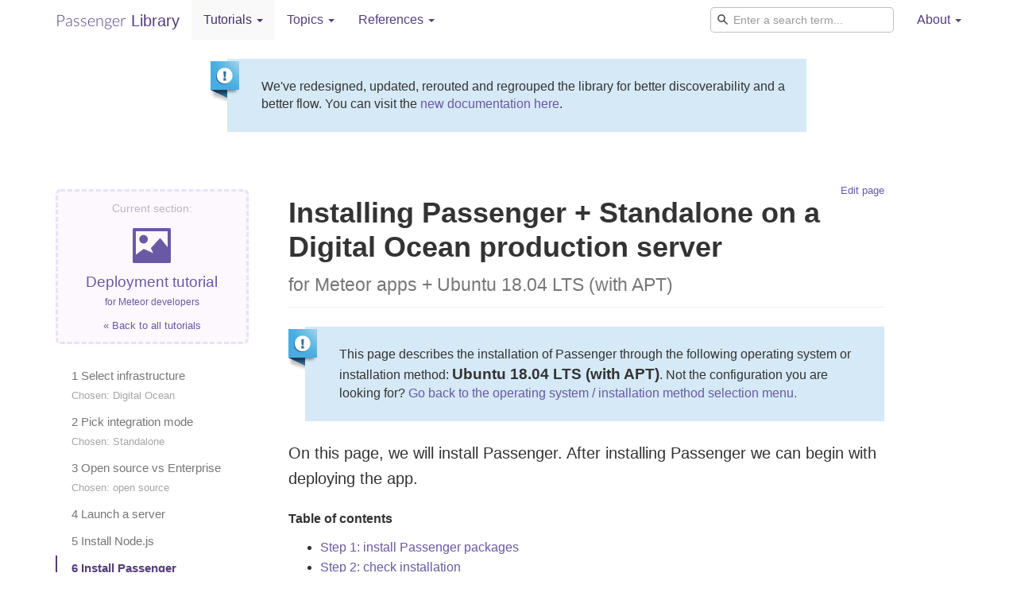

--- FILE ---
content_type: text/html
request_url: https://www.phusionpassenger.com/library/walkthroughs/deploy/meteor/digital_ocean/standalone/oss/bionic/install_passenger.html
body_size: 6807
content:
<!doctype html>
<html lang="en">
  <head>
    <meta charset="utf-8">
    <meta name="viewport" content="width=device-width, initial-scale=1.0">
    <meta content="IE=edge,chrome=1" http-equiv="X-UA-Compatible">
      <title>Installing Passenger + Standalone on Ubuntu 18.04 LTS (with APT) on a Digital Ocean production server (part 2) - deployment walkthrough with Meteor, Passenger Standalone, Ubuntu 18.04 LTS (with APT) and Digital Ocean - Passenger Library</title>
      <meta name="st:title" content="Installing Passenger + Standalone on Ubuntu 18.04 LTS (with APT) on a Digital Ocean production server (part 2) - deployment walkthrough with Meteor, Passenger Standalone, Ubuntu 18.04 LTS (with APT) and Digital Ocean">
    <link rel="stylesheet" href="../../../../../../../stylesheets/all-4c062bc1.css" type="text/css">
      <meta class="swiftype" name="integration_mode" data-type="enum" content="standalone">
      <meta class="swiftype" name="language" data-type="enum" content="meteor">
      <meta class="swiftype" name="edition" data-type="enum" content="oss">
      <script>
        window.googleAnalyticsEnabled = true;
      </script>
      <!-- Global site tag (gtag.js) - Google Analytics -->
      <script async src="https://www.googletagmanager.com/gtag/js?id=UA-32583440-10"></script>
      <script>
        window.dataLayer = window.dataLayer || [];
        function gtag(){dataLayer.push(arguments);}
        gtag('js', new Date());

        gtag('config', 'UA-32583440-10', { 'anonymize_ip': true });
      </script>
    <link rel="canonical" href="https://www.phusionpassenger.com/library/install/standalone/install/oss/bionic/">
  </head>

  <body class="walkthroughs walkthroughs_deploy walkthroughs_deploy_meteor walkthroughs_deploy_meteor_digital_ocean walkthroughs_deploy_meteor_digital_ocean_standalone walkthroughs_deploy_meteor_digital_ocean_standalone_oss walkthroughs_deploy_meteor_digital_ocean_standalone_oss_bionic walkthroughs_deploy_meteor_digital_ocean_standalone_oss_bionic_install_passenger">
    <!-- Main navigation
    =========================================== -->
    <header class="navbar navbar-static-top bs-docs-nav" id="top" data-swiftype-index="false">
      <div class="container">
        <div class="navbar-header" role="banner">
          <button class="navbar-toggle" type="button" data-toggle="collapse" data-target=".bs-navbar-collapse">
            <span class="glyphicon glyphicon-menu-hamburger" aria-hidden="true"></span> Navigation
          </button>
          <a class="navbar-brand" href="../../../../../../../">
            <span class="navbar-brand-part1">Passenger</span>
            <span class="navbar-brand-part2">Library</span>
          </a>
        </div>
        <nav class="collapse navbar-collapse bs-navbar-collapse" role="navigation">
          <ul class="nav navbar-nav">
<li class="active dropdown">              <a href="../../../../../../" class="dropdown-toggle" data-toggle="dropdown" role="button" aria-expanded="false">Tutorials <span class="caret"></span></a>
              <ul class="dropdown-menu" role="menu">
                <li><a href="../../../../../../start/">Quickstart</a></li>
                <li><a href="../../../../../../basics/">Basics</a></li>
                <li class="active"><a href="../../../../../">Deploy to production</a></li>
              </ul>
</li><li class="dropdown">              <a href="../../../../../../../guides.html" class="dropdown-toggle" data-toggle="dropdown" role="button" aria-expanded="false">Topics <span class="caret"></span></a>
                <ul class="dropdown-menu" role="menu">
                  <li><a href="../../../../../../../install/standalone/">Installation, upgrade and uninstallation</a></li>
                  <li><a href="../../../../../../../dev/">Developing with Passenger</a></li>
                  <li><a href="../../../../../../../config/standalone/">Configuration and optimization</a></li>
                  <li><a href="../../../../../../../deploy/standalone/">Deployment and scaling</a></li>
                  <li><a href="../../../../../../../admin/standalone/">Administration, debugging and troubleshooting</a></li>
                  <li><a href="../../../../../../../indepth/">In-depth</a></li>
                </ul>
<li class="dropdown">                  <a href="../../../../../../../config/standalone/" class="dropdown-toggle" data-toggle="dropdown" role="button" aria-expanded="false">References <span class="caret"></span></a>
                  <ul class="dropdown-menu" role="menu">
                    <li><a href="../../../../../../../config/standalone/reference/">Configuration reference</a></li>
                    <li><a href="../../../../../../../indepth/hooks.html">Hooks</a></li>
                  </ul>
</li></li>          </ul>
          <ul class="nav navbar-nav navbar-right">
            <li class="swiftype-container">
              <form action="javascript:void(0)">
                <input type="text" id="st-search-input" class="st-default-search-input form-control" autocomplete="off" autocorrect="off" autocapitalize="off" placeholder="Enter a search term...">
              </form>
            </li>
            <li class="dropdown">
              <a href="#" class="dropdown-toggle" data-toggle="dropdown" role="button" aria-expanded="false">About <span class="caret"></span></a>
              <ul class="dropdown-menu" role="menu">
                <li><a href="https://www.phusionpassenger.com/">Back to Passenger homepage</a></li>
                <li><a href="https://www.phusionpassenger.com/documentation_and_support" target="_blank">Support</a></li>
                <li><a href="http://www.phusion.nl/contact" target="_blank">Contact</a></li>
              </ul>
            </li>
          </ul>
        </nav>
      </div>
    </header>

    <div class="container">
  <div class="row">
    <div class="col-md-8 col-md-offset-2">
      <div class="info">
        <p>We've redesigned, updated, rerouted and regrouped the library for better discoverability and a better flow. You can visit the <a href="https://www.phusionpassenger.com/docs/tutorials/what_is_passenger/">new documentation here</a>.</p>
      </div>
    </div>
  </div>
</div>

    

    <div class="container bs-docs-container">
      <div class="row">
          <!-- Sidebar
          =========================================== -->
          <div class="col-md-3" role="complementary">
            <aside class="bs-docs-sidebar hidden-print" data-swiftype-index="false">
              
<div class="breadcrumb-container breadcrumb-container-main" data-swiftype-index="false">
  <p class="breadcrumb-announcer">Current section:</p>

  <h2>
    <a href="../../../../../">
      <span class="glyphicon glyphicon-picture"></span>
      Deployment tutorial<br>
      <small>for Meteor developers</small>
    </a>
  </h2>

  <p class="back-to-previous">
    <a href="../../../../../../../#walkthroughs">&laquo; Back to all tutorials</a>
  </p>
</div>

<ul class="nav nav-stacked">
<li>    <a href="../../../../">
        1 Select infrastructure
          <br><small>Chosen: Digital Ocean</small>
    </a>
</li>
<li>        <a href="../../../integration_mode.html">
          2 Pick integration mode
            <br><small>Chosen: Standalone</small>
        </a>
</li>
<li>      <a href="../../open_source_vs_enterprise.html">
        3 Open source vs Enterprise
          <br><small>Chosen: open source</small>
      </a>
</li>
<li>        <a href="../launch_server.html">
          4 Launch a server
        </a>
</li>
<li>        <a href="../install_language_runtime.html">
          5 Install Node.js
        </a>
</li>
<li class="active">          <a href="install_passenger.html">
            6 Install Passenger
            <br><small>Chosen: Ubuntu 18.04 LTS (with APT)</small>
          </a>
</li>
<li>        <a href="deploy_app.html">
          7 Deploy app
          <br><small>Chosen: Ubuntu 18.04 LTS (with APT)</small>
        </a>
</li>
<li>      <a href="../deploy_updates.html">
        8 Deploy updates
      </a>
</li>
<li>      <a href="../conclusion.html">
        9 Conclusion
      </a>
</li></ul>

            </aside>
          </div>

          <!-- Content
          =========================================== -->
          <div class="col-md-8" role="main">

              <div style="position: relative; z-index: 1">
                <div class="editlink"><a href="https:&#x2F;&#x2F;github.com&#x2F;phusion&#x2F;passenger_library&#x2F;edit&#x2F;master&#x2F;source&#x2F;walkthroughs&#x2F;deploy&#x2F;install_passenger.html.erb">Edit page</a></div>
              </div>

            <section class="bs-docs-section">
              
<h1>Installing Passenger + Standalone on a Digital Ocean production server<br>
<small>for Meteor apps + Ubuntu 18.04 LTS (with APT)</small></h1>

<div class="info">
  This page describes the installation of Passenger through the following operating system or installation method: <strong style="font-size: 120%">Ubuntu 18.04 LTS (with APT)</strong>. Not the configuration you are looking for? <a href="../install_passenger_main.html">Go back to the operating system / installation method selection menu.</a>
</div>


<p class="lead">On this page, we will install Passenger. After installing Passenger we can begin with deploying the app.</p>

<div>
  <p><strong>Table of contents</strong></p>
  <ul class="toc-container"><li>Loading...</li></ul>
</div>




<h2>Step 1: install Passenger packages</h2>

<p>
  These commands will install Passenger through Phusion's APT repository.
</p>

<pre class="highlight shell"><code><span class="c unselectable"># Install our PGP key and add HTTPS support for APT</span>
sudo apt-get install -y dirmngr gnupg
sudo apt-key adv --keyserver hkp://keyserver.ubuntu.com:80 --recv-keys 561F9B9CAC40B2F7
sudo apt-get install -y apt-transport-https ca-certificates

<span class="c unselectable"># Add our APT repository</span>
sudo sh -c <span class="s1">'echo deb https://oss-binaries.phusionpassenger.com/apt/passenger <span class="debian_codename si">bionic</span> main &gt; /etc/apt/sources.list.d/passenger.list'</span>
sudo apt-get update

<span class="c unselectable"># Install Passenger</span>
sudo apt-get install -y passenger</code></pre>



<h2>Step 2: check installation</h2>
<p>After installation, please validate the install by running <code>sudo /usr/bin/passenger-config validate-install</code>. For example:</p>
<pre class="highlight shell"><span class="prompt">$ </span>sudo /usr/bin/passenger-config validate-install
<span class="output"> * Checking whether this Phusion Passenger install is in PATH... ✓
 * Checking whether there are no other Phusion Passenger installations... ✓</span></pre>
<p>
  All checks should pass. If any of the checks do not pass, please follow the suggestions on screen.
</p>




<h2>Step 3: update regularly</h2>
<p>
  Passenger updates and system updates are delivered through the APT package manager regularly. You should run the following command regularly to keep them up to date:
</p>
<pre class="highlight"><span class="prompt">$ </span>sudo apt-get update
<span class="prompt">$ </span>sudo apt-get upgrade</pre>
  <p>
    After an update, you should restart all your Passenger instances so that the updates take effect.
  </p>


<h2>Next step</h2>
<p>
  Now that you have installed Passenger, you are ready to deploy your Meteor application on the production server!
</p>

<p>
  <a href="deploy_app.html" class="btn btn-primary btn-lg">Continue: Deploy app &raquo;</a>
</p>

            </section>
          </div>
      </div>
    </div>


    <!-- Footer
    =========================================== -->
    <footer class="bs-docs-footer" role="contentinfo" data-swiftype-index="false">
      <div class="container">
        <div class="bs-docs-social">
          <ul class="bs-docs-social-buttons">
            <li>
              <iframe class="github-btn" src="https://ghbtns.com/github-btn.html?user=phusion&amp;repo=passenger&amp;type=watch&amp;count=true" width="90" height="20" title="Star on GitHub"></iframe>
            </li>
            <li>
              <iframe class="github-btn" src="https://ghbtns.com/github-btn.html?user=phusion&amp;repo=passenger&amp;type=fork&amp;count=true" width="90" height="20" title="Fork on GitHub"></iframe>
            </li>
            <li>
              <a href="https://twitter.com/share" class="twitter-share-button" data-url="https://www.phusionpassenger.com" data-count="horizontal" data-via="phusion_nl" data-text="Phusion Passenger">Tweet</a>
            </li>
            <li>
              <a href="https://twitter.com/phusion_nl" class="twitter-follow-button" data-show-count="true">Follow @phusion_nl</a>
            </li>
          </ul>
        </div>

        <p>
          Documentation licensed under <a href="http://creativecommons.org/licenses/by-sa/4.0/">CC BY SA 4.0</a>.
        </p>
        <p class="legal-notice-small">
          Copyright &copy; 2008-2022 Phusion Holding B.V. and contributors to the Passenger Library.
        </p>
        <p class="legal-notice-small">
          "Phusion", "Phusion Passenger", "Passenger" and the Phusion pinwheel logo are registered trademarks of Phusion Holding B.V.
        </p>

        <!-- Based on http://mistic100.github.io/jekyll-bootstrap-doc/ -->
        <ul class="bs-docs-footer-links muted">
          <li><a href="https://github.com/phusion/passenger">Passenger at Github</a></li>
          <li>&middot;</li>
          <li><a href="https://github.com/phusion/passenger_library">Passenger Library at Github</a></li>
        </ul>
      </div>
    </footer>

    

      <script src="../../../../../../../javascripts/all-2d7fb12a.js" async="true"></script>

      <script>
        adroll_adv_id = "EGR6J3X3IZEVHJN3CGDVPS";
        adroll_pix_id = "MZKAAVA3MVBWHKNHPWDOKS";
        // adroll_email = "username@example.com"; // OPTIONAL: provide email to improve user identification
        (function () {
            var _onload = function(){
                if (document.readyState && !/loaded|complete/.test(document.readyState)){setTimeout(_onload, 10);return}
                if (!window.__adroll_loaded){__adroll_loaded=true;setTimeout(_onload, 50);return}
                var scr = document.createElement("script");
                var host = (("https:" == document.location.protocol) ? "https://s.adroll.com" : "http://a.adroll.com");
                scr.setAttribute('async', 'true');
                scr.type = "text/javascript";
                scr.src = host + "/j/roundtrip.js";
                ((document.getElementsByTagName('head') || [null])[0] ||
                    document.getElementsByTagName('script')[0].parentNode).appendChild(scr);
            };
            if (window.addEventListener) {window.addEventListener('load', _onload, false);}
            else {window.attachEvent('onload', _onload)}
        }());
      </script>

    <div class="st-injected-content-generated st-install-hAw7oyzHaFA3x2KtoDpk" data-st-install-key="hAw7oyzHaFA3x2KtoDpk" id="st-injected-content" data-swiftype-index="false" style="display: none">
  <div class="st-ui-embed st-search-chrome-overlay-output st-search-escape-hide-outputs st-search-zoom-on-mobile" style="display: block;">

    <div class="st-ui-overlay st-search-hide-outputs"></div>
      <!-- Swiftype input and results overlay -->
      <div class="st-ui-container st-ui-container-overlay  st-ui-injected-overlay-container ">
        <!-- HEADER -->
        <div class="st-ui-container-header_bar st-position-container">
          <section class="st-ui-header">
            <form action="javascript:void(0)">
              <input class="st-default-search-input st-search-set-focus" type="text" value="" placeholder="Search this site" id="st-overlay-search-input" autocomplete="off" autocorrect="off" autocapitalize="off">

              <div class="st-filters">
                <span class="st-filters-label">
                  Filters:
                </span>

                <select class="st-search-integration-mode">
                  <option value="all">All integration modes</option>
                    <option value="nginx">Nginx</option>
                    <option value="apache">Apache</option>
                    <option value="standalone">Standalone</option>
                </select>
                <select class="st-search-language">
                  <option value="all">All languages</option>
                    <option value="ruby">Ruby</option>
                    <option value="python">Python</option>
                    <option value="nodejs">Node.js</option>
                    <option value="meteor">Meteor</option>
                </select>
                <select class="st-search-edition">
                  <option value="all">All editions</option>
                    <option value="oss">Passenger open source</option>
                    <option value="enterprise">Passenger Enterprise</option>
                </select>
              </div>
            </form>
            <span class="st-ui-search-icon"></span>
            <a class="st-ui-close-button st-search-hide-outputs">Close</a>

            <a class="st-ui-stamp" href="https://swiftype.com" target="_blank">search by swiftype</a>
          </section>
        </div>

        <!-- LEFT SIDEBAR -->
        <div class="st-ui-container-left_sidebar st-position-container">
          <div class="st-ui-injected-search-controls">
          </div>
        </div>

        <!-- RIGHT SIDEBAR -->
        <div class="st-ui-container-right_sidebar st-position-container">
          <div class="st-ui-injected-container-right_sidebar">
            <div class="st-ui-injected-search-controls">
            </div>
          </div>
        </div>

        <!-- PRIMARY CONTENT -->
        <div class="st-ui-container-primary_content st-position-container">
          <section class="st-ui-slide-autocomplete st-autocomplete-keyboard-navigable st-autocomplete-transient-on-select-and-results" data-st-target-element="#st-overlay-search-input" data-st-active-query-class="active" style="display: none;">
            <span class="st-ui-type-heading-small">suggested results</span>
            <div class="st-autocomplete-results"><div class="st-query-present" style="display: block;"></div></div>
          </section>

          <section class="st-ui-content st-search-results">
            <div class="st-query-not-present" style="display: none;">
              <span class="st-ui-fallback"></span>
            </div>
            <div class="st-query-present" style="display: block;">
              <a href="https://www.phusionpassenger.com/library/walkthroughs/start/ruby.html" class="st-ui-result __swiftype_result" data-st-result-doc-id="558b1dff075523771d00172a">
                <span class="st-ui-type-heading"><em>Quickstart</em>: Ruby + Phusion Passenger</span>
                <span class="st-ui-type-detail">
                  <span class="st-ui-type-detail-bold">
                    <em>Quickstart</em>: Ruby + Phusion Passenger
                  </span>
                  &nbsp;•&nbsp;
                  <em>Quickstart</em>: Ruby + Phusion Passenger This 5 minute tutorial teaches you to start your application in a Phusion Passenger server, in development mode. Feel what Passenger is and how it works. Are you looking to deploy your app to production with Passenger, maybe in combination with Nginx or Apache? Take
                </span>
              </a>
              <a href="https://www.phusionpassenger.com/library/walkthroughs/start/meteor.html" class="st-ui-result __swiftype_result" data-st-result-doc-id="558b1e000711e87aed0004b4">
                <span class="st-ui-type-heading"><em>Quickstart</em>: Meteor + Phusion Passenger</span>
                <span class="st-ui-type-detail">
                  <span class="st-ui-type-detail-bold">
                    <em>Quickstart</em>: Meteor + Phusion Passenger
                  </span>
                  &nbsp;•&nbsp;

                  <em>Quickstart</em>: Meteor + Phusion Passenger This 5 minute tutorial teaches you to start your application in a Phusion Passenger server, in development mode. Feel what Passenger is and how it works. Are you looking to deploy your app to production with Passenger, maybe in combination with Nginx or Apache?
                </span>
              </a>
              <a href="https://www.phusionpassenger.com/library/walkthroughs/start/nodejs.html" class="st-ui-result __swiftype_result" data-st-result-doc-id="558b1dff0cc37f4ba5001600">
                <span class="st-ui-type-heading"><em>Quickstart</em>: Node.js + Phusion Passenger</span>
                <span class="st-ui-type-detail">
                  <span class="st-ui-type-detail-bold">
                    <em>Quickstart</em>: Node.js + Phusion Passenger
                  </span>
                  &nbsp;•&nbsp;

                  <em>Quickstart</em>: Node.js + Phusion Passenger This 5 minute tutorial teaches you to start your application in a Phusion Passenger server, in development mode. Feel what Passenger is and how it works. Are you looking to deploy your app to production with Passenger, maybe in combination with Nginx or Apache
                </span>
              </a>
            </div>
          </section>

          <section class="st-ui-no-results st-search-suggestions">
            <div class="st-query-not-present" style="display: none;">
            </div>
            <div class="st-query-present">
            </div>
          </section>
        </div>

        <!-- FOOTER -->
        <div class="st-ui-container-footer_bar st-position-container">
          <section class="st-ui-footer">
            <span class="st-ui-search-summary st-search-summary">
              <div class="st-query-present">
                Showing <strong>1</strong>–<strong>10</strong> of <strong>115</strong>
                <span class="st-ui-search-summary-query">for “quickstart”</span>
              </div>
            </span>
            <span class="st-ui-pagination st-search-pagination">
              <div class="st-query-present">
                <a class="st-ui-pagination-link st-ui-pagination-number-link st-result-pagination-link active" data-st-page="1" href="#">1</a>
                <a class="st-ui-pagination-link st-ui-pagination-number-link st-result-pagination-link" data-st-page="2" href="#">2</a>
                <a class="st-ui-pagination-link st-result-pagination-link" data-st-page="2" href="#">next <span class="st-ui-arrow right-arrow"></span></a>
              </div>
            </span>
          </section>
        </div>
      </div>
    </div> <!-- st-ui-overlay -->

    <div class="st-default-autocomplete" data-st-target-element=".st-default-search-input" style="display: none; position: absolute; top: 115px; left: 352px; z-index: 999999; width: 638px;">
    <div class="st-autocomplete-results st-ui-autocomplete"><div class="st-query-present" style="display: block;"></div></div>

  </div> <!-- st-ui-embed -->
</div>

  </body>
</html>


--- FILE ---
content_type: text/css
request_url: https://www.phusionpassenger.com/library/stylesheets/all-4c062bc1.css
body_size: 251441
content:
/*!
 * Bootstrap v3.3.5 (http://getbootstrap.com)
 * Copyright 2011-2015 Twitter, Inc.
 * Licensed under MIT (https://github.com/twbs/bootstrap/blob/master/LICENSE)
 *//*!
 * Generated using the Bootstrap Customizer (http://getbootstrap.com/customize/?id=218386ee1dd1d40d19be)
 * Config saved to config.json and https://gist.github.com/218386ee1dd1d40d19be
 */  /*!
* Bootstrap v3.3.5 (http://getbootstrap.com)
* Copyright 2011-2015 Twitter, Inc.
* Licensed under MIT (https://github.com/twbs/bootstrap/blob/master/LICENSE)
*//*! normalize.css v3.0.3 | MIT License | github.com/necolas/normalize.css */html{font-family:sans-serif;-ms-text-size-adjust:100%;-webkit-text-size-adjust:100%}body{margin:0}article,aside,details,figcaption,figure,footer,header,hgroup,main,menu,nav,section,summary{display:block}audio,canvas,progress,video{display:inline-block;vertical-align:baseline}audio:not([controls]){display:none;height:0}[hidden],template{display:none}a{background-color:transparent}a:active,a:hover{outline:0}abbr[title]{border-bottom:1px dotted}b,strong{font-weight:bold}dfn{font-style:italic}h1{font-size:2em;margin:0.67em 0}mark{background:#ff0;color:#000}small{font-size:80%}sub,sup{font-size:75%;line-height:0;position:relative;vertical-align:baseline}sup{top:-0.5em}sub{bottom:-0.25em}img{border:0}svg:not(:root){overflow:hidden}figure{margin:1em 40px}hr{-webkit-box-sizing:content-box;-moz-box-sizing:content-box;box-sizing:content-box;height:0}pre{overflow:auto}code,kbd,pre,samp{font-family:monospace, monospace;font-size:1em}button,input,optgroup,select,textarea{color:inherit;font:inherit;margin:0}button{overflow:visible}button,select{text-transform:none}button,html input[type="button"],input[type="reset"],input[type="submit"]{-webkit-appearance:button;cursor:pointer}button[disabled],html input[disabled]{cursor:default}button::-moz-focus-inner,input::-moz-focus-inner{border:0;padding:0}input{line-height:normal}input[type="checkbox"],input[type="radio"]{-webkit-box-sizing:border-box;-moz-box-sizing:border-box;box-sizing:border-box;padding:0}input[type="number"]::-webkit-inner-spin-button,input[type="number"]::-webkit-outer-spin-button{height:auto}input[type="search"]{-webkit-appearance:textfield;-webkit-box-sizing:content-box;-moz-box-sizing:content-box;box-sizing:content-box}input[type="search"]::-webkit-search-cancel-button,input[type="search"]::-webkit-search-decoration{-webkit-appearance:none}fieldset{border:1px solid #c0c0c0;margin:0 2px;padding:0.35em 0.625em 0.75em}legend{border:0;padding:0}textarea{overflow:auto}optgroup{font-weight:bold}table{border-collapse:collapse;border-spacing:0}td,th{padding:0}/*! Source: https://github.com/h5bp/html5-boilerplate/blob/master/src/css/main.css */@media print{*,*:before,*:after{background:transparent !important;color:#000 !important;-webkit-box-shadow:none !important;box-shadow:none !important;text-shadow:none !important}a,a:visited{text-decoration:underline}a[href]:after{content:" (" attr(href) ")"}abbr[title]:after{content:" (" attr(title) ")"}a[href^="#"]:after,a[href^="javascript:"]:after{content:""}pre,blockquote{border:1px solid #999;page-break-inside:avoid}thead{display:table-header-group}tr,img{page-break-inside:avoid}img{max-width:100% !important}p,h2,h3{orphans:3;widows:3}h2,h3{page-break-after:avoid}.navbar{display:none}.btn>.caret,.dropup>.btn>.caret{border-top-color:#000 !important}.label{border:1px solid #000}.table{border-collapse:collapse !important}.table td,.table th{background-color:#fff !important}.table-bordered th,.table-bordered td{border:1px solid #ddd !important}}@font-face{font-family:'Glyphicons Halflings';src:url('../fonts/glyphicons-halflings-regular-86b6f62b.eot');src:url('../fonts/glyphicons-halflings-regular-86b6f62b.eot?#iefix') format("embedded-opentype"),url('../fonts/glyphicons-halflings-regular-ca35b697.woff2') format("woff2"),url('../fonts/glyphicons-halflings-regular-278e49a8.woff') format("woff"),url('../fonts/glyphicons-halflings-regular-44bc1850.ttf') format("truetype"),url('../fonts/glyphicons-halflings-regular-de51a849.svg#glyphicons_halflingsregular') format("svg")}.glyphicon{position:relative;top:1px;display:inline-block;font-family:'Glyphicons Halflings';font-style:normal;font-weight:normal;line-height:1;-webkit-font-smoothing:antialiased;-moz-osx-font-smoothing:grayscale}.glyphicon-asterisk:before{content:"\2a"}.glyphicon-plus:before{content:"\2b"}.glyphicon-euro:before,.glyphicon-eur:before{content:"\20ac"}.glyphicon-minus:before{content:"\2212"}.glyphicon-cloud:before{content:"\2601"}.glyphicon-envelope:before{content:"\2709"}.glyphicon-pencil:before{content:"\270f"}.glyphicon-glass:before{content:"\e001"}.glyphicon-music:before{content:"\e002"}.glyphicon-search:before{content:"\e003"}.glyphicon-heart:before{content:"\e005"}.glyphicon-star:before{content:"\e006"}.glyphicon-star-empty:before{content:"\e007"}.glyphicon-user:before{content:"\e008"}.glyphicon-film:before{content:"\e009"}.glyphicon-th-large:before{content:"\e010"}.glyphicon-th:before{content:"\e011"}.glyphicon-th-list:before{content:"\e012"}.glyphicon-ok:before{content:"\e013"}.glyphicon-remove:before{content:"\e014"}.glyphicon-zoom-in:before{content:"\e015"}.glyphicon-zoom-out:before{content:"\e016"}.glyphicon-off:before{content:"\e017"}.glyphicon-signal:before{content:"\e018"}.glyphicon-cog:before{content:"\e019"}.glyphicon-trash:before{content:"\e020"}.glyphicon-home:before{content:"\e021"}.glyphicon-file:before{content:"\e022"}.glyphicon-time:before{content:"\e023"}.glyphicon-road:before{content:"\e024"}.glyphicon-download-alt:before{content:"\e025"}.glyphicon-download:before{content:"\e026"}.glyphicon-upload:before{content:"\e027"}.glyphicon-inbox:before{content:"\e028"}.glyphicon-play-circle:before{content:"\e029"}.glyphicon-repeat:before{content:"\e030"}.glyphicon-refresh:before{content:"\e031"}.glyphicon-list-alt:before{content:"\e032"}.glyphicon-lock:before{content:"\e033"}.glyphicon-flag:before{content:"\e034"}.glyphicon-headphones:before{content:"\e035"}.glyphicon-volume-off:before{content:"\e036"}.glyphicon-volume-down:before{content:"\e037"}.glyphicon-volume-up:before{content:"\e038"}.glyphicon-qrcode:before{content:"\e039"}.glyphicon-barcode:before{content:"\e040"}.glyphicon-tag:before{content:"\e041"}.glyphicon-tags:before{content:"\e042"}.glyphicon-book:before{content:"\e043"}.glyphicon-bookmark:before{content:"\e044"}.glyphicon-print:before{content:"\e045"}.glyphicon-camera:before{content:"\e046"}.glyphicon-font:before{content:"\e047"}.glyphicon-bold:before{content:"\e048"}.glyphicon-italic:before{content:"\e049"}.glyphicon-text-height:before{content:"\e050"}.glyphicon-text-width:before{content:"\e051"}.glyphicon-align-left:before{content:"\e052"}.glyphicon-align-center:before{content:"\e053"}.glyphicon-align-right:before{content:"\e054"}.glyphicon-align-justify:before{content:"\e055"}.glyphicon-list:before{content:"\e056"}.glyphicon-indent-left:before{content:"\e057"}.glyphicon-indent-right:before{content:"\e058"}.glyphicon-facetime-video:before{content:"\e059"}.glyphicon-picture:before{content:"\e060"}.glyphicon-map-marker:before{content:"\e062"}.glyphicon-adjust:before{content:"\e063"}.glyphicon-tint:before{content:"\e064"}.glyphicon-edit:before{content:"\e065"}.glyphicon-share:before{content:"\e066"}.glyphicon-check:before{content:"\e067"}.glyphicon-move:before{content:"\e068"}.glyphicon-step-backward:before{content:"\e069"}.glyphicon-fast-backward:before{content:"\e070"}.glyphicon-backward:before{content:"\e071"}.glyphicon-play:before{content:"\e072"}.glyphicon-pause:before{content:"\e073"}.glyphicon-stop:before{content:"\e074"}.glyphicon-forward:before{content:"\e075"}.glyphicon-fast-forward:before{content:"\e076"}.glyphicon-step-forward:before{content:"\e077"}.glyphicon-eject:before{content:"\e078"}.glyphicon-chevron-left:before{content:"\e079"}.glyphicon-chevron-right:before{content:"\e080"}.glyphicon-plus-sign:before{content:"\e081"}.glyphicon-minus-sign:before{content:"\e082"}.glyphicon-remove-sign:before{content:"\e083"}.glyphicon-ok-sign:before{content:"\e084"}.glyphicon-question-sign:before{content:"\e085"}.glyphicon-info-sign:before{content:"\e086"}.glyphicon-screenshot:before{content:"\e087"}.glyphicon-remove-circle:before{content:"\e088"}.glyphicon-ok-circle:before{content:"\e089"}.glyphicon-ban-circle:before{content:"\e090"}.glyphicon-arrow-left:before{content:"\e091"}.glyphicon-arrow-right:before{content:"\e092"}.glyphicon-arrow-up:before{content:"\e093"}.glyphicon-arrow-down:before{content:"\e094"}.glyphicon-share-alt:before{content:"\e095"}.glyphicon-resize-full:before{content:"\e096"}.glyphicon-resize-small:before{content:"\e097"}.glyphicon-exclamation-sign:before{content:"\e101"}.glyphicon-gift:before{content:"\e102"}.glyphicon-leaf:before{content:"\e103"}.glyphicon-fire:before{content:"\e104"}.glyphicon-eye-open:before{content:"\e105"}.glyphicon-eye-close:before{content:"\e106"}.glyphicon-warning-sign:before{content:"\e107"}.glyphicon-plane:before{content:"\e108"}.glyphicon-calendar:before{content:"\e109"}.glyphicon-random:before{content:"\e110"}.glyphicon-comment:before{content:"\e111"}.glyphicon-magnet:before{content:"\e112"}.glyphicon-chevron-up:before{content:"\e113"}.glyphicon-chevron-down:before{content:"\e114"}.glyphicon-retweet:before{content:"\e115"}.glyphicon-shopping-cart:before{content:"\e116"}.glyphicon-folder-close:before{content:"\e117"}.glyphicon-folder-open:before{content:"\e118"}.glyphicon-resize-vertical:before{content:"\e119"}.glyphicon-resize-horizontal:before{content:"\e120"}.glyphicon-hdd:before{content:"\e121"}.glyphicon-bullhorn:before{content:"\e122"}.glyphicon-bell:before{content:"\e123"}.glyphicon-certificate:before{content:"\e124"}.glyphicon-thumbs-up:before{content:"\e125"}.glyphicon-thumbs-down:before{content:"\e126"}.glyphicon-hand-right:before{content:"\e127"}.glyphicon-hand-left:before{content:"\e128"}.glyphicon-hand-up:before{content:"\e129"}.glyphicon-hand-down:before{content:"\e130"}.glyphicon-circle-arrow-right:before{content:"\e131"}.glyphicon-circle-arrow-left:before{content:"\e132"}.glyphicon-circle-arrow-up:before{content:"\e133"}.glyphicon-circle-arrow-down:before{content:"\e134"}.glyphicon-globe:before{content:"\e135"}.glyphicon-wrench:before{content:"\e136"}.glyphicon-tasks:before{content:"\e137"}.glyphicon-filter:before{content:"\e138"}.glyphicon-briefcase:before{content:"\e139"}.glyphicon-fullscreen:before{content:"\e140"}.glyphicon-dashboard:before{content:"\e141"}.glyphicon-paperclip:before{content:"\e142"}.glyphicon-heart-empty:before{content:"\e143"}.glyphicon-link:before{content:"\e144"}.glyphicon-phone:before{content:"\e145"}.glyphicon-pushpin:before{content:"\e146"}.glyphicon-usd:before{content:"\e148"}.glyphicon-gbp:before{content:"\e149"}.glyphicon-sort:before{content:"\e150"}.glyphicon-sort-by-alphabet:before{content:"\e151"}.glyphicon-sort-by-alphabet-alt:before{content:"\e152"}.glyphicon-sort-by-order:before{content:"\e153"}.glyphicon-sort-by-order-alt:before{content:"\e154"}.glyphicon-sort-by-attributes:before{content:"\e155"}.glyphicon-sort-by-attributes-alt:before{content:"\e156"}.glyphicon-unchecked:before{content:"\e157"}.glyphicon-expand:before{content:"\e158"}.glyphicon-collapse-down:before{content:"\e159"}.glyphicon-collapse-up:before{content:"\e160"}.glyphicon-log-in:before{content:"\e161"}.glyphicon-flash:before{content:"\e162"}.glyphicon-log-out:before{content:"\e163"}.glyphicon-new-window:before{content:"\e164"}.glyphicon-record:before{content:"\e165"}.glyphicon-save:before{content:"\e166"}.glyphicon-open:before{content:"\e167"}.glyphicon-saved:before{content:"\e168"}.glyphicon-import:before{content:"\e169"}.glyphicon-export:before{content:"\e170"}.glyphicon-send:before{content:"\e171"}.glyphicon-floppy-disk:before{content:"\e172"}.glyphicon-floppy-saved:before{content:"\e173"}.glyphicon-floppy-remove:before{content:"\e174"}.glyphicon-floppy-save:before{content:"\e175"}.glyphicon-floppy-open:before{content:"\e176"}.glyphicon-credit-card:before{content:"\e177"}.glyphicon-transfer:before{content:"\e178"}.glyphicon-cutlery:before{content:"\e179"}.glyphicon-header:before{content:"\e180"}.glyphicon-compressed:before{content:"\e181"}.glyphicon-earphone:before{content:"\e182"}.glyphicon-phone-alt:before{content:"\e183"}.glyphicon-tower:before{content:"\e184"}.glyphicon-stats:before{content:"\e185"}.glyphicon-sd-video:before{content:"\e186"}.glyphicon-hd-video:before{content:"\e187"}.glyphicon-subtitles:before{content:"\e188"}.glyphicon-sound-stereo:before{content:"\e189"}.glyphicon-sound-dolby:before{content:"\e190"}.glyphicon-sound-5-1:before{content:"\e191"}.glyphicon-sound-6-1:before{content:"\e192"}.glyphicon-sound-7-1:before{content:"\e193"}.glyphicon-copyright-mark:before{content:"\e194"}.glyphicon-registration-mark:before{content:"\e195"}.glyphicon-cloud-download:before{content:"\e197"}.glyphicon-cloud-upload:before{content:"\e198"}.glyphicon-tree-conifer:before{content:"\e199"}.glyphicon-tree-deciduous:before{content:"\e200"}.glyphicon-cd:before{content:"\e201"}.glyphicon-save-file:before{content:"\e202"}.glyphicon-open-file:before{content:"\e203"}.glyphicon-level-up:before{content:"\e204"}.glyphicon-copy:before{content:"\e205"}.glyphicon-paste:before{content:"\e206"}.glyphicon-alert:before{content:"\e209"}.glyphicon-equalizer:before{content:"\e210"}.glyphicon-king:before{content:"\e211"}.glyphicon-queen:before{content:"\e212"}.glyphicon-pawn:before{content:"\e213"}.glyphicon-bishop:before{content:"\e214"}.glyphicon-knight:before{content:"\e215"}.glyphicon-baby-formula:before{content:"\e216"}.glyphicon-tent:before{content:"\26fa"}.glyphicon-blackboard:before{content:"\e218"}.glyphicon-bed:before{content:"\e219"}.glyphicon-apple:before{content:"\f8ff"}.glyphicon-erase:before{content:"\e221"}.glyphicon-hourglass:before{content:"\231b"}.glyphicon-lamp:before{content:"\e223"}.glyphicon-duplicate:before{content:"\e224"}.glyphicon-piggy-bank:before{content:"\e225"}.glyphicon-scissors:before{content:"\e226"}.glyphicon-bitcoin:before{content:"\e227"}.glyphicon-btc:before{content:"\e227"}.glyphicon-xbt:before{content:"\e227"}.glyphicon-yen:before{content:"\00a5"}.glyphicon-jpy:before{content:"\00a5"}.glyphicon-ruble:before{content:"\20bd"}.glyphicon-rub:before{content:"\20bd"}.glyphicon-scale:before{content:"\e230"}.glyphicon-ice-lolly:before{content:"\e231"}.glyphicon-ice-lolly-tasted:before{content:"\e232"}.glyphicon-education:before{content:"\e233"}.glyphicon-option-horizontal:before{content:"\e234"}.glyphicon-option-vertical:before{content:"\e235"}.glyphicon-menu-hamburger:before{content:"\e236"}.glyphicon-modal-window:before{content:"\e237"}.glyphicon-oil:before{content:"\e238"}.glyphicon-grain:before{content:"\e239"}.glyphicon-sunglasses:before{content:"\e240"}.glyphicon-text-size:before{content:"\e241"}.glyphicon-text-color:before{content:"\e242"}.glyphicon-text-background:before{content:"\e243"}.glyphicon-object-align-top:before{content:"\e244"}.glyphicon-object-align-bottom:before{content:"\e245"}.glyphicon-object-align-horizontal:before{content:"\e246"}.glyphicon-object-align-left:before{content:"\e247"}.glyphicon-object-align-vertical:before{content:"\e248"}.glyphicon-object-align-right:before{content:"\e249"}.glyphicon-triangle-right:before{content:"\e250"}.glyphicon-triangle-left:before{content:"\e251"}.glyphicon-triangle-bottom:before{content:"\e252"}.glyphicon-triangle-top:before{content:"\e253"}.glyphicon-console:before{content:"\e254"}.glyphicon-superscript:before{content:"\e255"}.glyphicon-subscript:before{content:"\e256"}.glyphicon-menu-left:before{content:"\e257"}.glyphicon-menu-right:before{content:"\e258"}.glyphicon-menu-down:before{content:"\e259"}.glyphicon-menu-up:before{content:"\e260"}*{-webkit-box-sizing:border-box;-moz-box-sizing:border-box;box-sizing:border-box}*:before,*:after{-webkit-box-sizing:border-box;-moz-box-sizing:border-box;box-sizing:border-box}html{font-size:10px;-webkit-tap-highlight-color:transparent}body{font-family:"Helvetica Neue",Helvetica,Arial,sans-serif;font-size:16px;line-height:1.42857143;color:#333;background-color:#fff}input,button,select,textarea{font-family:inherit;font-size:inherit;line-height:inherit}a{color:#337ab7;text-decoration:none}a:hover,a:focus{color:#23527c;text-decoration:underline}a:focus{outline:thin dotted;outline:5px auto -webkit-focus-ring-color;outline-offset:-2px}figure{margin:0}img{vertical-align:middle}.img-responsive,.thumbnail>img,.thumbnail a>img{display:block;max-width:100%;height:auto}.img-rounded{border-radius:6px}.img-thumbnail{padding:4px;line-height:1.42857143;background-color:#fff;border:1px solid #ddd;border-radius:4px;-webkit-transition:all .2s ease-in-out;-o-transition:all .2s ease-in-out;transition:all .2s ease-in-out;display:inline-block;max-width:100%;height:auto}.img-circle{border-radius:50%}hr{margin-top:22px;margin-bottom:22px;border:0;border-top:1px solid #eee}.sr-only{position:absolute;width:1px;height:1px;margin:-1px;padding:0;overflow:hidden;clip:rect(0, 0, 0, 0);border:0}.sr-only-focusable:active,.sr-only-focusable:focus{position:static;width:auto;height:auto;margin:0;overflow:visible;clip:auto}[role="button"]{cursor:pointer}h1,h2,h3,h4,h5,h6,.h1,.h2,.h3,.h4,.h5,.h6{font-family:inherit;font-weight:500;line-height:1.1;color:inherit}h1 small,h2 small,h3 small,h4 small,h5 small,h6 small,.h1 small,.h2 small,.h3 small,.h4 small,.h5 small,.h6 small,h1 .small,h2 .small,h3 .small,h4 .small,h5 .small,h6 .small,.h1 .small,.h2 .small,.h3 .small,.h4 .small,.h5 .small,.h6 .small{font-weight:normal;line-height:1;color:#777}h1,.h1,h2,.h2,h3,.h3{margin-top:22px;margin-bottom:11px}h1 small,.h1 small,h2 small,.h2 small,h3 small,.h3 small,h1 .small,.h1 .small,h2 .small,.h2 .small,h3 .small,.h3 .small{font-size:65%}h4,.h4,h5,.h5,h6,.h6{margin-top:11px;margin-bottom:11px}h4 small,.h4 small,h5 small,.h5 small,h6 small,.h6 small,h4 .small,.h4 .small,h5 .small,.h5 .small,h6 .small,.h6 .small{font-size:75%}h1,.h1{font-size:41px}h2,.h2{font-size:32px}h3,.h3{font-size:26px}h4,.h4{font-size:20px}h5,.h5{font-size:16px}h6,.h6{font-size:14px}p{margin:0 0 11px}.lead{margin-bottom:22px;font-size:18px;font-weight:300;line-height:1.4}@media (min-width: 768px){.lead{font-size:24px}}small,.small{font-size:87%}mark,.mark{background-color:#fcf8e3;padding:.2em}.text-left{text-align:left}.text-right{text-align:right}.text-center{text-align:center}.text-justify{text-align:justify}.text-nowrap{white-space:nowrap}.text-lowercase{text-transform:lowercase}.text-uppercase{text-transform:uppercase}.text-capitalize{text-transform:capitalize}.text-muted{color:#777}.text-primary{color:#337ab7}a.text-primary:hover,a.text-primary:focus{color:#286090}.text-success{color:#3c763d}a.text-success:hover,a.text-success:focus{color:#2b542c}.text-info{color:#31708f}a.text-info:hover,a.text-info:focus{color:#245269}.text-warning{color:#8a6d3b}a.text-warning:hover,a.text-warning:focus{color:#66512c}.text-danger{color:#a94442}a.text-danger:hover,a.text-danger:focus{color:#843534}.bg-primary{color:#fff;background-color:#337ab7}a.bg-primary:hover,a.bg-primary:focus{background-color:#286090}.bg-success{background-color:#dff0d8}a.bg-success:hover,a.bg-success:focus{background-color:#c1e2b3}.bg-info{background-color:#d9edf7}a.bg-info:hover,a.bg-info:focus{background-color:#afd9ee}.bg-warning{background-color:#fcf8e3}a.bg-warning:hover,a.bg-warning:focus{background-color:#f7ecb5}.bg-danger{background-color:#f2dede}a.bg-danger:hover,a.bg-danger:focus{background-color:#e4b9b9}.page-header{padding-bottom:10px;margin:44px 0 22px;border-bottom:1px solid #eee}ul,ol{margin-top:0;margin-bottom:11px}ul ul,ol ul,ul ol,ol ol{margin-bottom:0}.list-unstyled{padding-left:0;list-style:none}.list-inline{padding-left:0;list-style:none;margin-left:-5px}.list-inline>li{display:inline-block;padding-left:5px;padding-right:5px}dl{margin-top:0;margin-bottom:22px}dt,dd{line-height:1.42857143}dt{font-weight:bold}dd{margin-left:0}@media (min-width: 1200px){.dl-horizontal dt{float:left;width:160px;clear:left;text-align:right;overflow:hidden;text-overflow:ellipsis;white-space:nowrap}.dl-horizontal dd{margin-left:180px}}abbr[title],abbr[data-original-title]{cursor:help;border-bottom:1px dotted #777}.initialism{font-size:90%;text-transform:uppercase}blockquote{padding:11px 22px;margin:0 0 22px;font-size:20px;border-left:5px solid #eee}blockquote p:last-child,blockquote ul:last-child,blockquote ol:last-child{margin-bottom:0}blockquote footer,blockquote small,blockquote .small{display:block;font-size:80%;line-height:1.42857143;color:#777}blockquote footer:before,blockquote small:before,blockquote .small:before{content:'\2014 \00A0'}.blockquote-reverse,blockquote.pull-right{padding-right:15px;padding-left:0;border-right:5px solid #eee;border-left:0;text-align:right}.blockquote-reverse footer:before,blockquote.pull-right footer:before,.blockquote-reverse small:before,blockquote.pull-right small:before,.blockquote-reverse .small:before,blockquote.pull-right .small:before{content:''}.blockquote-reverse footer:after,blockquote.pull-right footer:after,.blockquote-reverse small:after,blockquote.pull-right small:after,.blockquote-reverse .small:after,blockquote.pull-right .small:after{content:'\00A0 \2014'}address{margin-bottom:22px;font-style:normal;line-height:1.42857143}code,kbd,pre,samp{font-family:Menlo,Monaco,Consolas,"Courier New",monospace}code{padding:2px 4px;font-size:90%;color:#c7254e;background-color:#f9f2f4;border-radius:4px}kbd{padding:2px 4px;font-size:90%;color:#fff;background-color:#333;border-radius:3px;-webkit-box-shadow:inset 0 -1px 0 rgba(0,0,0,0.25);box-shadow:inset 0 -1px 0 rgba(0,0,0,0.25)}kbd kbd{padding:0;font-size:100%;font-weight:bold;-webkit-box-shadow:none;box-shadow:none}pre{display:block;padding:10.5px;margin:0 0 11px;font-size:15px;line-height:1.42857143;word-break:break-all;word-wrap:break-word;color:#333;background-color:#f5f5f5;border:1px solid #ccc;border-radius:4px}pre code{padding:0;font-size:inherit;color:inherit;white-space:pre-wrap;background-color:transparent;border-radius:0}.pre-scrollable{max-height:340px;overflow-y:scroll}.container{margin-right:auto;margin-left:auto;padding-left:15px;padding-right:15px}@media (min-width: 768px){.container{width:750px}}@media (min-width: 992px){.container{width:970px}}@media (min-width: 1200px){.container{width:1170px}}.container-fluid{margin-right:auto;margin-left:auto;padding-left:15px;padding-right:15px}.row{margin-left:-15px;margin-right:-15px}.col-xs-1,.col-sm-1,.col-md-1,.col-lg-1,.col-xs-2,.col-sm-2,.col-md-2,.col-lg-2,.col-xs-3,.col-sm-3,.col-md-3,.col-lg-3,.col-xs-4,.col-sm-4,.col-md-4,.col-lg-4,.col-xs-5,.col-sm-5,.col-md-5,.col-lg-5,.col-xs-6,.col-sm-6,.col-md-6,.col-lg-6,.col-xs-7,.col-sm-7,.col-md-7,.col-lg-7,.col-xs-8,.col-sm-8,.col-md-8,.col-lg-8,.col-xs-9,.col-sm-9,.col-md-9,.col-lg-9,.col-xs-10,.col-sm-10,.col-md-10,.col-lg-10,.col-xs-11,.col-sm-11,.col-md-11,.col-lg-11,.col-xs-12,.col-sm-12,.col-md-12,.col-lg-12{position:relative;min-height:1px;padding-left:15px;padding-right:15px}.col-xs-1,.col-xs-2,.col-xs-3,.col-xs-4,.col-xs-5,.col-xs-6,.col-xs-7,.col-xs-8,.col-xs-9,.col-xs-10,.col-xs-11,.col-xs-12{float:left}.col-xs-12{width:100%}.col-xs-11{width:91.66666667%}.col-xs-10{width:83.33333333%}.col-xs-9{width:75%}.col-xs-8{width:66.66666667%}.col-xs-7{width:58.33333333%}.col-xs-6{width:50%}.col-xs-5{width:41.66666667%}.col-xs-4{width:33.33333333%}.col-xs-3{width:25%}.col-xs-2{width:16.66666667%}.col-xs-1{width:8.33333333%}.col-xs-pull-12{right:100%}.col-xs-pull-11{right:91.66666667%}.col-xs-pull-10{right:83.33333333%}.col-xs-pull-9{right:75%}.col-xs-pull-8{right:66.66666667%}.col-xs-pull-7{right:58.33333333%}.col-xs-pull-6{right:50%}.col-xs-pull-5{right:41.66666667%}.col-xs-pull-4{right:33.33333333%}.col-xs-pull-3{right:25%}.col-xs-pull-2{right:16.66666667%}.col-xs-pull-1{right:8.33333333%}.col-xs-pull-0{right:auto}.col-xs-push-12{left:100%}.col-xs-push-11{left:91.66666667%}.col-xs-push-10{left:83.33333333%}.col-xs-push-9{left:75%}.col-xs-push-8{left:66.66666667%}.col-xs-push-7{left:58.33333333%}.col-xs-push-6{left:50%}.col-xs-push-5{left:41.66666667%}.col-xs-push-4{left:33.33333333%}.col-xs-push-3{left:25%}.col-xs-push-2{left:16.66666667%}.col-xs-push-1{left:8.33333333%}.col-xs-push-0{left:auto}.col-xs-offset-12{margin-left:100%}.col-xs-offset-11{margin-left:91.66666667%}.col-xs-offset-10{margin-left:83.33333333%}.col-xs-offset-9{margin-left:75%}.col-xs-offset-8{margin-left:66.66666667%}.col-xs-offset-7{margin-left:58.33333333%}.col-xs-offset-6{margin-left:50%}.col-xs-offset-5{margin-left:41.66666667%}.col-xs-offset-4{margin-left:33.33333333%}.col-xs-offset-3{margin-left:25%}.col-xs-offset-2{margin-left:16.66666667%}.col-xs-offset-1{margin-left:8.33333333%}.col-xs-offset-0{margin-left:0}@media (min-width: 768px){.col-sm-1,.col-sm-2,.col-sm-3,.col-sm-4,.col-sm-5,.col-sm-6,.col-sm-7,.col-sm-8,.col-sm-9,.col-sm-10,.col-sm-11,.col-sm-12{float:left}.col-sm-12{width:100%}.col-sm-11{width:91.66666667%}.col-sm-10{width:83.33333333%}.col-sm-9{width:75%}.col-sm-8{width:66.66666667%}.col-sm-7{width:58.33333333%}.col-sm-6{width:50%}.col-sm-5{width:41.66666667%}.col-sm-4{width:33.33333333%}.col-sm-3{width:25%}.col-sm-2{width:16.66666667%}.col-sm-1{width:8.33333333%}.col-sm-pull-12{right:100%}.col-sm-pull-11{right:91.66666667%}.col-sm-pull-10{right:83.33333333%}.col-sm-pull-9{right:75%}.col-sm-pull-8{right:66.66666667%}.col-sm-pull-7{right:58.33333333%}.col-sm-pull-6{right:50%}.col-sm-pull-5{right:41.66666667%}.col-sm-pull-4{right:33.33333333%}.col-sm-pull-3{right:25%}.col-sm-pull-2{right:16.66666667%}.col-sm-pull-1{right:8.33333333%}.col-sm-pull-0{right:auto}.col-sm-push-12{left:100%}.col-sm-push-11{left:91.66666667%}.col-sm-push-10{left:83.33333333%}.col-sm-push-9{left:75%}.col-sm-push-8{left:66.66666667%}.col-sm-push-7{left:58.33333333%}.col-sm-push-6{left:50%}.col-sm-push-5{left:41.66666667%}.col-sm-push-4{left:33.33333333%}.col-sm-push-3{left:25%}.col-sm-push-2{left:16.66666667%}.col-sm-push-1{left:8.33333333%}.col-sm-push-0{left:auto}.col-sm-offset-12{margin-left:100%}.col-sm-offset-11{margin-left:91.66666667%}.col-sm-offset-10{margin-left:83.33333333%}.col-sm-offset-9{margin-left:75%}.col-sm-offset-8{margin-left:66.66666667%}.col-sm-offset-7{margin-left:58.33333333%}.col-sm-offset-6{margin-left:50%}.col-sm-offset-5{margin-left:41.66666667%}.col-sm-offset-4{margin-left:33.33333333%}.col-sm-offset-3{margin-left:25%}.col-sm-offset-2{margin-left:16.66666667%}.col-sm-offset-1{margin-left:8.33333333%}.col-sm-offset-0{margin-left:0}}@media (min-width: 992px){.col-md-1,.col-md-2,.col-md-3,.col-md-4,.col-md-5,.col-md-6,.col-md-7,.col-md-8,.col-md-9,.col-md-10,.col-md-11,.col-md-12{float:left}.col-md-12{width:100%}.col-md-11{width:91.66666667%}.col-md-10{width:83.33333333%}.col-md-9{width:75%}.col-md-8{width:66.66666667%}.col-md-7{width:58.33333333%}.col-md-6{width:50%}.col-md-5{width:41.66666667%}.col-md-4{width:33.33333333%}.col-md-3{width:25%}.col-md-2{width:16.66666667%}.col-md-1{width:8.33333333%}.col-md-pull-12{right:100%}.col-md-pull-11{right:91.66666667%}.col-md-pull-10{right:83.33333333%}.col-md-pull-9{right:75%}.col-md-pull-8{right:66.66666667%}.col-md-pull-7{right:58.33333333%}.col-md-pull-6{right:50%}.col-md-pull-5{right:41.66666667%}.col-md-pull-4{right:33.33333333%}.col-md-pull-3{right:25%}.col-md-pull-2{right:16.66666667%}.col-md-pull-1{right:8.33333333%}.col-md-pull-0{right:auto}.col-md-push-12{left:100%}.col-md-push-11{left:91.66666667%}.col-md-push-10{left:83.33333333%}.col-md-push-9{left:75%}.col-md-push-8{left:66.66666667%}.col-md-push-7{left:58.33333333%}.col-md-push-6{left:50%}.col-md-push-5{left:41.66666667%}.col-md-push-4{left:33.33333333%}.col-md-push-3{left:25%}.col-md-push-2{left:16.66666667%}.col-md-push-1{left:8.33333333%}.col-md-push-0{left:auto}.col-md-offset-12{margin-left:100%}.col-md-offset-11{margin-left:91.66666667%}.col-md-offset-10{margin-left:83.33333333%}.col-md-offset-9{margin-left:75%}.col-md-offset-8{margin-left:66.66666667%}.col-md-offset-7{margin-left:58.33333333%}.col-md-offset-6{margin-left:50%}.col-md-offset-5{margin-left:41.66666667%}.col-md-offset-4{margin-left:33.33333333%}.col-md-offset-3{margin-left:25%}.col-md-offset-2{margin-left:16.66666667%}.col-md-offset-1{margin-left:8.33333333%}.col-md-offset-0{margin-left:0}}@media (min-width: 1200px){.col-lg-1,.col-lg-2,.col-lg-3,.col-lg-4,.col-lg-5,.col-lg-6,.col-lg-7,.col-lg-8,.col-lg-9,.col-lg-10,.col-lg-11,.col-lg-12{float:left}.col-lg-12{width:100%}.col-lg-11{width:91.66666667%}.col-lg-10{width:83.33333333%}.col-lg-9{width:75%}.col-lg-8{width:66.66666667%}.col-lg-7{width:58.33333333%}.col-lg-6{width:50%}.col-lg-5{width:41.66666667%}.col-lg-4{width:33.33333333%}.col-lg-3{width:25%}.col-lg-2{width:16.66666667%}.col-lg-1{width:8.33333333%}.col-lg-pull-12{right:100%}.col-lg-pull-11{right:91.66666667%}.col-lg-pull-10{right:83.33333333%}.col-lg-pull-9{right:75%}.col-lg-pull-8{right:66.66666667%}.col-lg-pull-7{right:58.33333333%}.col-lg-pull-6{right:50%}.col-lg-pull-5{right:41.66666667%}.col-lg-pull-4{right:33.33333333%}.col-lg-pull-3{right:25%}.col-lg-pull-2{right:16.66666667%}.col-lg-pull-1{right:8.33333333%}.col-lg-pull-0{right:auto}.col-lg-push-12{left:100%}.col-lg-push-11{left:91.66666667%}.col-lg-push-10{left:83.33333333%}.col-lg-push-9{left:75%}.col-lg-push-8{left:66.66666667%}.col-lg-push-7{left:58.33333333%}.col-lg-push-6{left:50%}.col-lg-push-5{left:41.66666667%}.col-lg-push-4{left:33.33333333%}.col-lg-push-3{left:25%}.col-lg-push-2{left:16.66666667%}.col-lg-push-1{left:8.33333333%}.col-lg-push-0{left:auto}.col-lg-offset-12{margin-left:100%}.col-lg-offset-11{margin-left:91.66666667%}.col-lg-offset-10{margin-left:83.33333333%}.col-lg-offset-9{margin-left:75%}.col-lg-offset-8{margin-left:66.66666667%}.col-lg-offset-7{margin-left:58.33333333%}.col-lg-offset-6{margin-left:50%}.col-lg-offset-5{margin-left:41.66666667%}.col-lg-offset-4{margin-left:33.33333333%}.col-lg-offset-3{margin-left:25%}.col-lg-offset-2{margin-left:16.66666667%}.col-lg-offset-1{margin-left:8.33333333%}.col-lg-offset-0{margin-left:0}}table{background-color:transparent}caption{padding-top:8px;padding-bottom:8px;color:#777;text-align:left}th{text-align:left}.table{width:100%;max-width:100%;margin-bottom:22px}.table>thead>tr>th,.table>tbody>tr>th,.table>tfoot>tr>th,.table>thead>tr>td,.table>tbody>tr>td,.table>tfoot>tr>td{padding:8px;line-height:1.42857143;vertical-align:top;border-top:1px solid #ddd}.table>thead>tr>th{vertical-align:bottom;border-bottom:2px solid #ddd}.table>caption+thead>tr:first-child>th,.table>colgroup+thead>tr:first-child>th,.table>thead:first-child>tr:first-child>th,.table>caption+thead>tr:first-child>td,.table>colgroup+thead>tr:first-child>td,.table>thead:first-child>tr:first-child>td{border-top:0}.table>tbody+tbody{border-top:2px solid #ddd}.table .table{background-color:#fff}.table-condensed>thead>tr>th,.table-condensed>tbody>tr>th,.table-condensed>tfoot>tr>th,.table-condensed>thead>tr>td,.table-condensed>tbody>tr>td,.table-condensed>tfoot>tr>td{padding:5px}.table-bordered{border:1px solid #ddd}.table-bordered>thead>tr>th,.table-bordered>tbody>tr>th,.table-bordered>tfoot>tr>th,.table-bordered>thead>tr>td,.table-bordered>tbody>tr>td,.table-bordered>tfoot>tr>td{border:1px solid #ddd}.table-bordered>thead>tr>th,.table-bordered>thead>tr>td{border-bottom-width:2px}.table-striped>tbody>tr:nth-of-type(odd){background-color:#f9f9f9}.table-hover>tbody>tr:hover{background-color:#f5f5f5}table col[class*="col-"]{position:static;float:none;display:table-column}table td[class*="col-"],table th[class*="col-"]{position:static;float:none;display:table-cell}.table>thead>tr>td.active,.table>tbody>tr>td.active,.table>tfoot>tr>td.active,.table>thead>tr>th.active,.table>tbody>tr>th.active,.table>tfoot>tr>th.active,.table>thead>tr.active>td,.table>tbody>tr.active>td,.table>tfoot>tr.active>td,.table>thead>tr.active>th,.table>tbody>tr.active>th,.table>tfoot>tr.active>th{background-color:#f5f5f5}.table-hover>tbody>tr>td.active:hover,.table-hover>tbody>tr>th.active:hover,.table-hover>tbody>tr.active:hover>td,.table-hover>tbody>tr:hover>.active,.table-hover>tbody>tr.active:hover>th{background-color:#e8e8e8}.table>thead>tr>td.success,.table>tbody>tr>td.success,.table>tfoot>tr>td.success,.table>thead>tr>th.success,.table>tbody>tr>th.success,.table>tfoot>tr>th.success,.table>thead>tr.success>td,.table>tbody>tr.success>td,.table>tfoot>tr.success>td,.table>thead>tr.success>th,.table>tbody>tr.success>th,.table>tfoot>tr.success>th{background-color:#dff0d8}.table-hover>tbody>tr>td.success:hover,.table-hover>tbody>tr>th.success:hover,.table-hover>tbody>tr.success:hover>td,.table-hover>tbody>tr:hover>.success,.table-hover>tbody>tr.success:hover>th{background-color:#d0e9c6}.table>thead>tr>td.info,.table>tbody>tr>td.info,.table>tfoot>tr>td.info,.table>thead>tr>th.info,.table>tbody>tr>th.info,.table>tfoot>tr>th.info,.table>thead>tr.info>td,.table>tbody>tr.info>td,.table>tfoot>tr.info>td,.table>thead>tr.info>th,.table>tbody>tr.info>th,.table>tfoot>tr.info>th{background-color:#d9edf7}.table-hover>tbody>tr>td.info:hover,.table-hover>tbody>tr>th.info:hover,.table-hover>tbody>tr.info:hover>td,.table-hover>tbody>tr:hover>.info,.table-hover>tbody>tr.info:hover>th{background-color:#c4e3f3}.table>thead>tr>td.warning,.table>tbody>tr>td.warning,.table>tfoot>tr>td.warning,.table>thead>tr>th.warning,.table>tbody>tr>th.warning,.table>tfoot>tr>th.warning,.table>thead>tr.warning>td,.table>tbody>tr.warning>td,.table>tfoot>tr.warning>td,.table>thead>tr.warning>th,.table>tbody>tr.warning>th,.table>tfoot>tr.warning>th{background-color:#fcf8e3}.table-hover>tbody>tr>td.warning:hover,.table-hover>tbody>tr>th.warning:hover,.table-hover>tbody>tr.warning:hover>td,.table-hover>tbody>tr:hover>.warning,.table-hover>tbody>tr.warning:hover>th{background-color:#faf2cc}.table>thead>tr>td.danger,.table>tbody>tr>td.danger,.table>tfoot>tr>td.danger,.table>thead>tr>th.danger,.table>tbody>tr>th.danger,.table>tfoot>tr>th.danger,.table>thead>tr.danger>td,.table>tbody>tr.danger>td,.table>tfoot>tr.danger>td,.table>thead>tr.danger>th,.table>tbody>tr.danger>th,.table>tfoot>tr.danger>th{background-color:#f2dede}.table-hover>tbody>tr>td.danger:hover,.table-hover>tbody>tr>th.danger:hover,.table-hover>tbody>tr.danger:hover>td,.table-hover>tbody>tr:hover>.danger,.table-hover>tbody>tr.danger:hover>th{background-color:#ebcccc}.table-responsive{overflow-x:auto;min-height:0.01%}@media screen and (max-width: 767px){.table-responsive{width:100%;margin-bottom:16.5px;overflow-y:hidden;-ms-overflow-style:-ms-autohiding-scrollbar;border:1px solid #ddd}.table-responsive>.table{margin-bottom:0}.table-responsive>.table>thead>tr>th,.table-responsive>.table>tbody>tr>th,.table-responsive>.table>tfoot>tr>th,.table-responsive>.table>thead>tr>td,.table-responsive>.table>tbody>tr>td,.table-responsive>.table>tfoot>tr>td{white-space:nowrap}.table-responsive>.table-bordered{border:0}.table-responsive>.table-bordered>thead>tr>th:first-child,.table-responsive>.table-bordered>tbody>tr>th:first-child,.table-responsive>.table-bordered>tfoot>tr>th:first-child,.table-responsive>.table-bordered>thead>tr>td:first-child,.table-responsive>.table-bordered>tbody>tr>td:first-child,.table-responsive>.table-bordered>tfoot>tr>td:first-child{border-left:0}.table-responsive>.table-bordered>thead>tr>th:last-child,.table-responsive>.table-bordered>tbody>tr>th:last-child,.table-responsive>.table-bordered>tfoot>tr>th:last-child,.table-responsive>.table-bordered>thead>tr>td:last-child,.table-responsive>.table-bordered>tbody>tr>td:last-child,.table-responsive>.table-bordered>tfoot>tr>td:last-child{border-right:0}.table-responsive>.table-bordered>tbody>tr:last-child>th,.table-responsive>.table-bordered>tfoot>tr:last-child>th,.table-responsive>.table-bordered>tbody>tr:last-child>td,.table-responsive>.table-bordered>tfoot>tr:last-child>td{border-bottom:0}}fieldset{padding:0;margin:0;border:0;min-width:0}legend{display:block;width:100%;padding:0;margin-bottom:22px;font-size:24px;line-height:inherit;color:#333;border:0;border-bottom:1px solid #e5e5e5}label{display:inline-block;max-width:100%;margin-bottom:5px;font-weight:bold}input[type="search"]{-webkit-box-sizing:border-box;-moz-box-sizing:border-box;box-sizing:border-box}input[type="radio"],input[type="checkbox"]{margin:4px 0 0;margin-top:1px \9;line-height:normal}input[type="file"]{display:block}input[type="range"]{display:block;width:100%}select[multiple],select[size]{height:auto}input[type="file"]:focus,input[type="radio"]:focus,input[type="checkbox"]:focus{outline:thin dotted;outline:5px auto -webkit-focus-ring-color;outline-offset:-2px}output{display:block;padding-top:7px;font-size:16px;line-height:1.42857143;color:#555}.form-control{display:block;width:100%;height:36px;padding:6px 12px;font-size:16px;line-height:1.42857143;color:#555;background-color:#fff;background-image:none;border:1px solid #ccc;border-radius:4px;-webkit-box-shadow:inset 0 1px 1px rgba(0,0,0,0.075);box-shadow:inset 0 1px 1px rgba(0,0,0,0.075);-webkit-transition:border-color ease-in-out .15s, -webkit-box-shadow ease-in-out .15s;-o-transition:border-color ease-in-out .15s, box-shadow ease-in-out .15s;transition:border-color ease-in-out .15s, box-shadow ease-in-out .15s}.form-control:focus{border-color:#66afe9;outline:0;-webkit-box-shadow:inset 0 1px 1px rgba(0,0,0,0.075),0 0 8px rgba(102,175,233,0.6);box-shadow:inset 0 1px 1px rgba(0,0,0,0.075),0 0 8px rgba(102,175,233,0.6)}.form-control::-moz-placeholder{color:#999;opacity:1}.form-control:-ms-input-placeholder{color:#999}.form-control::-webkit-input-placeholder{color:#999}.form-control[disabled],.form-control[readonly],fieldset[disabled] .form-control{background-color:#eee;opacity:1}.form-control[disabled],fieldset[disabled] .form-control{cursor:not-allowed}textarea.form-control{height:auto}input[type="search"]{-webkit-appearance:none}@media screen and (-webkit-min-device-pixel-ratio: 0){input[type="date"].form-control,input[type="time"].form-control,input[type="datetime-local"].form-control,input[type="month"].form-control{line-height:36px}input[type="date"].input-sm,input[type="time"].input-sm,input[type="datetime-local"].input-sm,input[type="month"].input-sm,.input-group-sm input[type="date"],.input-group-sm input[type="time"],.input-group-sm input[type="datetime-local"],.input-group-sm input[type="month"]{line-height:33px}input[type="date"].input-lg,input[type="time"].input-lg,input[type="datetime-local"].input-lg,input[type="month"].input-lg,.input-group-lg input[type="date"],.input-group-lg input[type="time"],.input-group-lg input[type="datetime-local"],.input-group-lg input[type="month"]{line-height:49px}}.form-group{margin-bottom:15px}.radio,.checkbox{position:relative;display:block;margin-top:10px;margin-bottom:10px}.radio label,.checkbox label{min-height:22px;padding-left:20px;margin-bottom:0;font-weight:normal;cursor:pointer}.radio input[type="radio"],.radio-inline input[type="radio"],.checkbox input[type="checkbox"],.checkbox-inline input[type="checkbox"]{position:absolute;margin-left:-20px;margin-top:4px \9}.radio+.radio,.checkbox+.checkbox{margin-top:-5px}.radio-inline,.checkbox-inline{position:relative;display:inline-block;padding-left:20px;margin-bottom:0;vertical-align:middle;font-weight:normal;cursor:pointer}.radio-inline+.radio-inline,.checkbox-inline+.checkbox-inline{margin-top:0;margin-left:10px}input[type="radio"][disabled],input[type="checkbox"][disabled],input[type="radio"].disabled,input[type="checkbox"].disabled,fieldset[disabled] input[type="radio"],fieldset[disabled] input[type="checkbox"]{cursor:not-allowed}.radio-inline.disabled,.checkbox-inline.disabled,fieldset[disabled] .radio-inline,fieldset[disabled] .checkbox-inline{cursor:not-allowed}.radio.disabled label,.checkbox.disabled label,fieldset[disabled] .radio label,fieldset[disabled] .checkbox label{cursor:not-allowed}.form-control-static{padding-top:7px;padding-bottom:7px;margin-bottom:0;min-height:38px}.form-control-static.input-lg,.form-control-static.input-sm{padding-left:0;padding-right:0}.input-sm{height:33px;padding:5px 10px;font-size:14px;line-height:1.5;border-radius:3px}select.input-sm{height:33px;line-height:33px}textarea.input-sm,select[multiple].input-sm{height:auto}.form-group-sm .form-control{height:33px;padding:5px 10px;font-size:14px;line-height:1.5;border-radius:3px}.form-group-sm select.form-control{height:33px;line-height:33px}.form-group-sm textarea.form-control,.form-group-sm select[multiple].form-control{height:auto}.form-group-sm .form-control-static{height:33px;min-height:36px;padding:6px 10px;font-size:14px;line-height:1.5}.input-lg{height:49px;padding:10px 16px;font-size:20px;line-height:1.3333333;border-radius:6px}select.input-lg{height:49px;line-height:49px}textarea.input-lg,select[multiple].input-lg{height:auto}.form-group-lg .form-control{height:49px;padding:10px 16px;font-size:20px;line-height:1.3333333;border-radius:6px}.form-group-lg select.form-control{height:49px;line-height:49px}.form-group-lg textarea.form-control,.form-group-lg select[multiple].form-control{height:auto}.form-group-lg .form-control-static{height:49px;min-height:42px;padding:11px 16px;font-size:20px;line-height:1.3333333}.has-feedback{position:relative}.has-feedback .form-control{padding-right:45px}.form-control-feedback{position:absolute;top:0;right:0;z-index:2;display:block;width:36px;height:36px;line-height:36px;text-align:center;pointer-events:none}.input-lg+.form-control-feedback,.input-group-lg+.form-control-feedback,.form-group-lg .form-control+.form-control-feedback{width:49px;height:49px;line-height:49px}.input-sm+.form-control-feedback,.input-group-sm+.form-control-feedback,.form-group-sm .form-control+.form-control-feedback{width:33px;height:33px;line-height:33px}.has-success .help-block,.has-success .control-label,.has-success .radio,.has-success .checkbox,.has-success .radio-inline,.has-success .checkbox-inline,.has-success.radio label,.has-success.checkbox label,.has-success.radio-inline label,.has-success.checkbox-inline label{color:#3c763d}.has-success .form-control{border-color:#3c763d;-webkit-box-shadow:inset 0 1px 1px rgba(0,0,0,0.075);box-shadow:inset 0 1px 1px rgba(0,0,0,0.075)}.has-success .form-control:focus{border-color:#2b542c;-webkit-box-shadow:inset 0 1px 1px rgba(0,0,0,0.075),0 0 6px #67b168;box-shadow:inset 0 1px 1px rgba(0,0,0,0.075),0 0 6px #67b168}.has-success .input-group-addon{color:#3c763d;border-color:#3c763d;background-color:#dff0d8}.has-success .form-control-feedback{color:#3c763d}.has-warning .help-block,.has-warning .control-label,.has-warning .radio,.has-warning .checkbox,.has-warning .radio-inline,.has-warning .checkbox-inline,.has-warning.radio label,.has-warning.checkbox label,.has-warning.radio-inline label,.has-warning.checkbox-inline label{color:#8a6d3b}.has-warning .form-control{border-color:#8a6d3b;-webkit-box-shadow:inset 0 1px 1px rgba(0,0,0,0.075);box-shadow:inset 0 1px 1px rgba(0,0,0,0.075)}.has-warning .form-control:focus{border-color:#66512c;-webkit-box-shadow:inset 0 1px 1px rgba(0,0,0,0.075),0 0 6px #c0a16b;box-shadow:inset 0 1px 1px rgba(0,0,0,0.075),0 0 6px #c0a16b}.has-warning .input-group-addon{color:#8a6d3b;border-color:#8a6d3b;background-color:#fcf8e3}.has-warning .form-control-feedback{color:#8a6d3b}.has-error .help-block,.has-error .control-label,.has-error .radio,.has-error .checkbox,.has-error .radio-inline,.has-error .checkbox-inline,.has-error.radio label,.has-error.checkbox label,.has-error.radio-inline label,.has-error.checkbox-inline label{color:#a94442}.has-error .form-control{border-color:#a94442;-webkit-box-shadow:inset 0 1px 1px rgba(0,0,0,0.075);box-shadow:inset 0 1px 1px rgba(0,0,0,0.075)}.has-error .form-control:focus{border-color:#843534;-webkit-box-shadow:inset 0 1px 1px rgba(0,0,0,0.075),0 0 6px #ce8483;box-shadow:inset 0 1px 1px rgba(0,0,0,0.075),0 0 6px #ce8483}.has-error .input-group-addon{color:#a94442;border-color:#a94442;background-color:#f2dede}.has-error .form-control-feedback{color:#a94442}.has-feedback label ~ .form-control-feedback{top:27px}.has-feedback label.sr-only ~ .form-control-feedback{top:0}.help-block{display:block;margin-top:5px;margin-bottom:10px;color:#737373}@media (min-width: 768px){.form-inline .form-group{display:inline-block;margin-bottom:0;vertical-align:middle}.form-inline .form-control{display:inline-block;width:auto;vertical-align:middle}.form-inline .form-control-static{display:inline-block}.form-inline .input-group{display:inline-table;vertical-align:middle}.form-inline .input-group .input-group-addon,.form-inline .input-group .input-group-btn,.form-inline .input-group .form-control{width:auto}.form-inline .input-group>.form-control{width:100%}.form-inline .control-label{margin-bottom:0;vertical-align:middle}.form-inline .radio,.form-inline .checkbox{display:inline-block;margin-top:0;margin-bottom:0;vertical-align:middle}.form-inline .radio label,.form-inline .checkbox label{padding-left:0}.form-inline .radio input[type="radio"],.form-inline .checkbox input[type="checkbox"]{position:relative;margin-left:0}.form-inline .has-feedback .form-control-feedback{top:0}}.form-horizontal .radio,.form-horizontal .checkbox,.form-horizontal .radio-inline,.form-horizontal .checkbox-inline{margin-top:0;margin-bottom:0;padding-top:7px}.form-horizontal .radio,.form-horizontal .checkbox{min-height:29px}.form-horizontal .form-group{margin-left:-15px;margin-right:-15px}@media (min-width: 768px){.form-horizontal .control-label{text-align:right;margin-bottom:0;padding-top:7px}}.form-horizontal .has-feedback .form-control-feedback{right:15px}@media (min-width: 768px){.form-horizontal .form-group-lg .control-label{padding-top:14.333333px;font-size:20px}}@media (min-width: 768px){.form-horizontal .form-group-sm .control-label{padding-top:6px;font-size:14px}}.btn{display:inline-block;margin-bottom:0;font-weight:normal;text-align:center;vertical-align:middle;-ms-touch-action:manipulation;touch-action:manipulation;cursor:pointer;background-image:none;border:1px solid transparent;white-space:nowrap;padding:6px 12px;font-size:16px;line-height:1.42857143;border-radius:4px;-webkit-user-select:none;-moz-user-select:none;-ms-user-select:none;user-select:none}.btn:focus,.btn:active:focus,.btn.active:focus,.btn.focus,.btn:active.focus,.btn.active.focus{outline:thin dotted;outline:5px auto -webkit-focus-ring-color;outline-offset:-2px}.btn:hover,.btn:focus,.btn.focus{color:#333;text-decoration:none}.btn:active,.btn.active{outline:0;background-image:none;-webkit-box-shadow:inset 0 3px 5px rgba(0,0,0,0.125);box-shadow:inset 0 3px 5px rgba(0,0,0,0.125)}.btn.disabled,.btn[disabled],fieldset[disabled] .btn{cursor:not-allowed;opacity:.65;filter:alpha(opacity=65);-webkit-box-shadow:none;box-shadow:none}a.btn.disabled,fieldset[disabled] a.btn{pointer-events:none}.btn-default{color:#333;background-color:#fff;border-color:#ccc}.btn-default:focus,.btn-default.focus{color:#333;background-color:#e6e6e6;border-color:#8c8c8c}.btn-default:hover{color:#333;background-color:#e6e6e6;border-color:#adadad}.btn-default:active,.btn-default.active,.open>.dropdown-toggle.btn-default{color:#333;background-color:#e6e6e6;border-color:#adadad}.btn-default:active:hover,.btn-default.active:hover,.open>.dropdown-toggle.btn-default:hover,.btn-default:active:focus,.btn-default.active:focus,.open>.dropdown-toggle.btn-default:focus,.btn-default:active.focus,.btn-default.active.focus,.open>.dropdown-toggle.btn-default.focus{color:#333;background-color:#d4d4d4;border-color:#8c8c8c}.btn-default:active,.btn-default.active,.open>.dropdown-toggle.btn-default{background-image:none}.btn-default.disabled,.btn-default[disabled],fieldset[disabled] .btn-default,.btn-default.disabled:hover,.btn-default[disabled]:hover,fieldset[disabled] .btn-default:hover,.btn-default.disabled:focus,.btn-default[disabled]:focus,fieldset[disabled] .btn-default:focus,.btn-default.disabled.focus,.btn-default[disabled].focus,fieldset[disabled] .btn-default.focus,.btn-default.disabled:active,.btn-default[disabled]:active,fieldset[disabled] .btn-default:active,.btn-default.disabled.active,.btn-default[disabled].active,fieldset[disabled] .btn-default.active{background-color:#fff;border-color:#ccc}.btn-default .badge{color:#fff;background-color:#333}.btn-primary{color:#fff;background-color:#337ab7;border-color:#2e6da4}.btn-primary:focus,.btn-primary.focus{color:#fff;background-color:#286090;border-color:#122b40}.btn-primary:hover{color:#fff;background-color:#286090;border-color:#204d74}.btn-primary:active,.btn-primary.active,.open>.dropdown-toggle.btn-primary{color:#fff;background-color:#286090;border-color:#204d74}.btn-primary:active:hover,.btn-primary.active:hover,.open>.dropdown-toggle.btn-primary:hover,.btn-primary:active:focus,.btn-primary.active:focus,.open>.dropdown-toggle.btn-primary:focus,.btn-primary:active.focus,.btn-primary.active.focus,.open>.dropdown-toggle.btn-primary.focus{color:#fff;background-color:#204d74;border-color:#122b40}.btn-primary:active,.btn-primary.active,.open>.dropdown-toggle.btn-primary{background-image:none}.btn-primary.disabled,.btn-primary[disabled],fieldset[disabled] .btn-primary,.btn-primary.disabled:hover,.btn-primary[disabled]:hover,fieldset[disabled] .btn-primary:hover,.btn-primary.disabled:focus,.btn-primary[disabled]:focus,fieldset[disabled] .btn-primary:focus,.btn-primary.disabled.focus,.btn-primary[disabled].focus,fieldset[disabled] .btn-primary.focus,.btn-primary.disabled:active,.btn-primary[disabled]:active,fieldset[disabled] .btn-primary:active,.btn-primary.disabled.active,.btn-primary[disabled].active,fieldset[disabled] .btn-primary.active{background-color:#337ab7;border-color:#2e6da4}.btn-primary .badge{color:#337ab7;background-color:#fff}.btn-success{color:#fff;background-color:#5cb85c;border-color:#4cae4c}.btn-success:focus,.btn-success.focus{color:#fff;background-color:#449d44;border-color:#255625}.btn-success:hover{color:#fff;background-color:#449d44;border-color:#398439}.btn-success:active,.btn-success.active,.open>.dropdown-toggle.btn-success{color:#fff;background-color:#449d44;border-color:#398439}.btn-success:active:hover,.btn-success.active:hover,.open>.dropdown-toggle.btn-success:hover,.btn-success:active:focus,.btn-success.active:focus,.open>.dropdown-toggle.btn-success:focus,.btn-success:active.focus,.btn-success.active.focus,.open>.dropdown-toggle.btn-success.focus{color:#fff;background-color:#398439;border-color:#255625}.btn-success:active,.btn-success.active,.open>.dropdown-toggle.btn-success{background-image:none}.btn-success.disabled,.btn-success[disabled],fieldset[disabled] .btn-success,.btn-success.disabled:hover,.btn-success[disabled]:hover,fieldset[disabled] .btn-success:hover,.btn-success.disabled:focus,.btn-success[disabled]:focus,fieldset[disabled] .btn-success:focus,.btn-success.disabled.focus,.btn-success[disabled].focus,fieldset[disabled] .btn-success.focus,.btn-success.disabled:active,.btn-success[disabled]:active,fieldset[disabled] .btn-success:active,.btn-success.disabled.active,.btn-success[disabled].active,fieldset[disabled] .btn-success.active{background-color:#5cb85c;border-color:#4cae4c}.btn-success .badge{color:#5cb85c;background-color:#fff}.btn-info{color:#fff;background-color:#5bc0de;border-color:#46b8da}.btn-info:focus,.btn-info.focus{color:#fff;background-color:#31b0d5;border-color:#1b6d85}.btn-info:hover{color:#fff;background-color:#31b0d5;border-color:#269abc}.btn-info:active,.btn-info.active,.open>.dropdown-toggle.btn-info{color:#fff;background-color:#31b0d5;border-color:#269abc}.btn-info:active:hover,.btn-info.active:hover,.open>.dropdown-toggle.btn-info:hover,.btn-info:active:focus,.btn-info.active:focus,.open>.dropdown-toggle.btn-info:focus,.btn-info:active.focus,.btn-info.active.focus,.open>.dropdown-toggle.btn-info.focus{color:#fff;background-color:#269abc;border-color:#1b6d85}.btn-info:active,.btn-info.active,.open>.dropdown-toggle.btn-info{background-image:none}.btn-info.disabled,.btn-info[disabled],fieldset[disabled] .btn-info,.btn-info.disabled:hover,.btn-info[disabled]:hover,fieldset[disabled] .btn-info:hover,.btn-info.disabled:focus,.btn-info[disabled]:focus,fieldset[disabled] .btn-info:focus,.btn-info.disabled.focus,.btn-info[disabled].focus,fieldset[disabled] .btn-info.focus,.btn-info.disabled:active,.btn-info[disabled]:active,fieldset[disabled] .btn-info:active,.btn-info.disabled.active,.btn-info[disabled].active,fieldset[disabled] .btn-info.active{background-color:#5bc0de;border-color:#46b8da}.btn-info .badge{color:#5bc0de;background-color:#fff}.btn-warning{color:#fff;background-color:#f0ad4e;border-color:#eea236}.btn-warning:focus,.btn-warning.focus{color:#fff;background-color:#ec971f;border-color:#985f0d}.btn-warning:hover{color:#fff;background-color:#ec971f;border-color:#d58512}.btn-warning:active,.btn-warning.active,.open>.dropdown-toggle.btn-warning{color:#fff;background-color:#ec971f;border-color:#d58512}.btn-warning:active:hover,.btn-warning.active:hover,.open>.dropdown-toggle.btn-warning:hover,.btn-warning:active:focus,.btn-warning.active:focus,.open>.dropdown-toggle.btn-warning:focus,.btn-warning:active.focus,.btn-warning.active.focus,.open>.dropdown-toggle.btn-warning.focus{color:#fff;background-color:#d58512;border-color:#985f0d}.btn-warning:active,.btn-warning.active,.open>.dropdown-toggle.btn-warning{background-image:none}.btn-warning.disabled,.btn-warning[disabled],fieldset[disabled] .btn-warning,.btn-warning.disabled:hover,.btn-warning[disabled]:hover,fieldset[disabled] .btn-warning:hover,.btn-warning.disabled:focus,.btn-warning[disabled]:focus,fieldset[disabled] .btn-warning:focus,.btn-warning.disabled.focus,.btn-warning[disabled].focus,fieldset[disabled] .btn-warning.focus,.btn-warning.disabled:active,.btn-warning[disabled]:active,fieldset[disabled] .btn-warning:active,.btn-warning.disabled.active,.btn-warning[disabled].active,fieldset[disabled] .btn-warning.active{background-color:#f0ad4e;border-color:#eea236}.btn-warning .badge{color:#f0ad4e;background-color:#fff}.btn-danger{color:#fff;background-color:#d9534f;border-color:#d43f3a}.btn-danger:focus,.btn-danger.focus{color:#fff;background-color:#c9302c;border-color:#761c19}.btn-danger:hover{color:#fff;background-color:#c9302c;border-color:#ac2925}.btn-danger:active,.btn-danger.active,.open>.dropdown-toggle.btn-danger{color:#fff;background-color:#c9302c;border-color:#ac2925}.btn-danger:active:hover,.btn-danger.active:hover,.open>.dropdown-toggle.btn-danger:hover,.btn-danger:active:focus,.btn-danger.active:focus,.open>.dropdown-toggle.btn-danger:focus,.btn-danger:active.focus,.btn-danger.active.focus,.open>.dropdown-toggle.btn-danger.focus{color:#fff;background-color:#ac2925;border-color:#761c19}.btn-danger:active,.btn-danger.active,.open>.dropdown-toggle.btn-danger{background-image:none}.btn-danger.disabled,.btn-danger[disabled],fieldset[disabled] .btn-danger,.btn-danger.disabled:hover,.btn-danger[disabled]:hover,fieldset[disabled] .btn-danger:hover,.btn-danger.disabled:focus,.btn-danger[disabled]:focus,fieldset[disabled] .btn-danger:focus,.btn-danger.disabled.focus,.btn-danger[disabled].focus,fieldset[disabled] .btn-danger.focus,.btn-danger.disabled:active,.btn-danger[disabled]:active,fieldset[disabled] .btn-danger:active,.btn-danger.disabled.active,.btn-danger[disabled].active,fieldset[disabled] .btn-danger.active{background-color:#d9534f;border-color:#d43f3a}.btn-danger .badge{color:#d9534f;background-color:#fff}.btn-link{color:#337ab7;font-weight:normal;border-radius:0}.btn-link,.btn-link:active,.btn-link.active,.btn-link[disabled],fieldset[disabled] .btn-link{background-color:transparent;-webkit-box-shadow:none;box-shadow:none}.btn-link,.btn-link:hover,.btn-link:focus,.btn-link:active{border-color:transparent}.btn-link:hover,.btn-link:focus{color:#23527c;text-decoration:underline;background-color:transparent}.btn-link[disabled]:hover,fieldset[disabled] .btn-link:hover,.btn-link[disabled]:focus,fieldset[disabled] .btn-link:focus{color:#777;text-decoration:none}.btn-lg,.btn-group-lg>.btn{padding:10px 16px;font-size:20px;line-height:1.3333333;border-radius:6px}.btn-sm,.btn-group-sm>.btn{padding:5px 10px;font-size:14px;line-height:1.5;border-radius:3px}.btn-xs,.btn-group-xs>.btn{padding:1px 5px;font-size:14px;line-height:1.5;border-radius:3px}.btn-block{display:block;width:100%}.btn-block+.btn-block{margin-top:5px}input[type="submit"].btn-block,input[type="reset"].btn-block,input[type="button"].btn-block{width:100%}.fade{opacity:0;-webkit-transition:opacity .15s linear;-o-transition:opacity .15s linear;transition:opacity .15s linear}.fade.in{opacity:1}.collapse{display:none}.collapse.in{display:block}tr.collapse.in{display:table-row}tbody.collapse.in{display:table-row-group}.collapsing{position:relative;height:0;overflow:hidden;-webkit-transition-property:height, visibility;-o-transition-property:height, visibility;transition-property:height, visibility;-webkit-transition-duration:.35s;-o-transition-duration:.35s;transition-duration:.35s;-webkit-transition-timing-function:ease;-o-transition-timing-function:ease;transition-timing-function:ease}.caret{display:inline-block;width:0;height:0;margin-left:2px;vertical-align:middle;border-top:4px dashed;border-top:4px solid \9;border-right:4px solid transparent;border-left:4px solid transparent}.dropup,.dropdown{position:relative}.dropdown-toggle:focus{outline:0}.dropdown-menu{position:absolute;top:100%;left:0;z-index:1000;display:none;float:left;min-width:160px;padding:5px 0;margin:2px 0 0;list-style:none;font-size:16px;text-align:left;background-color:#fff;border:1px solid #ccc;border:1px solid rgba(0,0,0,0.15);border-radius:4px;-webkit-box-shadow:0 6px 12px rgba(0,0,0,0.175);box-shadow:0 6px 12px rgba(0,0,0,0.175);-webkit-background-clip:padding-box;background-clip:padding-box}.dropdown-menu.pull-right{right:0;left:auto}.dropdown-menu .divider{height:1px;margin:10px 0;overflow:hidden;background-color:#e5e5e5}.dropdown-menu>li>a{display:block;padding:3px 20px;clear:both;font-weight:normal;line-height:1.42857143;color:#333;white-space:nowrap}.dropdown-menu>li>a:hover,.dropdown-menu>li>a:focus{text-decoration:none;color:#262626;background-color:#f5f5f5}.dropdown-menu>.active>a,.dropdown-menu>.active>a:hover,.dropdown-menu>.active>a:focus{color:#fff;text-decoration:none;outline:0;background-color:#337ab7}.dropdown-menu>.disabled>a,.dropdown-menu>.disabled>a:hover,.dropdown-menu>.disabled>a:focus{color:#777}.dropdown-menu>.disabled>a:hover,.dropdown-menu>.disabled>a:focus{text-decoration:none;background-color:transparent;background-image:none;filter:progid:DXImageTransform.Microsoft.gradient(enabled = false);cursor:not-allowed}.open>.dropdown-menu{display:block}.open>a{outline:0}.dropdown-menu-right{left:auto;right:0}.dropdown-menu-left{left:0;right:auto}.dropdown-header{display:block;padding:3px 20px;font-size:14px;line-height:1.42857143;color:#777;white-space:nowrap}.dropdown-backdrop{position:fixed;left:0;right:0;bottom:0;top:0;z-index:990}.pull-right>.dropdown-menu{right:0;left:auto}.dropup .caret,.navbar-fixed-bottom .dropdown .caret{border-top:0;border-bottom:4px dashed;border-bottom:4px solid \9;content:""}.dropup .dropdown-menu,.navbar-fixed-bottom .dropdown .dropdown-menu{top:auto;bottom:100%;margin-bottom:2px}@media (min-width: 1200px){.navbar-right .dropdown-menu{left:auto;right:0}.navbar-right .dropdown-menu-left{left:0;right:auto}}.btn-group,.btn-group-vertical{position:relative;display:inline-block;vertical-align:middle}.btn-group>.btn,.btn-group-vertical>.btn{position:relative;float:left}.btn-group>.btn:hover,.btn-group-vertical>.btn:hover,.btn-group>.btn:focus,.btn-group-vertical>.btn:focus,.btn-group>.btn:active,.btn-group-vertical>.btn:active,.btn-group>.btn.active,.btn-group-vertical>.btn.active{z-index:2}.btn-group .btn+.btn,.btn-group .btn+.btn-group,.btn-group .btn-group+.btn,.btn-group .btn-group+.btn-group{margin-left:-1px}.btn-toolbar{margin-left:-5px}.btn-toolbar .btn,.btn-toolbar .btn-group,.btn-toolbar .input-group{float:left}.btn-toolbar>.btn,.btn-toolbar>.btn-group,.btn-toolbar>.input-group{margin-left:5px}.btn-group>.btn:not(:first-child):not(:last-child):not(.dropdown-toggle){border-radius:0}.btn-group>.btn:first-child{margin-left:0}.btn-group>.btn:first-child:not(:last-child):not(.dropdown-toggle){border-bottom-right-radius:0;border-top-right-radius:0}.btn-group>.btn:last-child:not(:first-child),.btn-group>.dropdown-toggle:not(:first-child){border-bottom-left-radius:0;border-top-left-radius:0}.btn-group>.btn-group{float:left}.btn-group>.btn-group:not(:first-child):not(:last-child)>.btn{border-radius:0}.btn-group>.btn-group:first-child:not(:last-child)>.btn:last-child,.btn-group>.btn-group:first-child:not(:last-child)>.dropdown-toggle{border-bottom-right-radius:0;border-top-right-radius:0}.btn-group>.btn-group:last-child:not(:first-child)>.btn:first-child{border-bottom-left-radius:0;border-top-left-radius:0}.btn-group .dropdown-toggle:active,.btn-group.open .dropdown-toggle{outline:0}.btn-group>.btn+.dropdown-toggle{padding-left:8px;padding-right:8px}.btn-group>.btn-lg+.dropdown-toggle{padding-left:12px;padding-right:12px}.btn-group.open .dropdown-toggle{-webkit-box-shadow:inset 0 3px 5px rgba(0,0,0,0.125);box-shadow:inset 0 3px 5px rgba(0,0,0,0.125)}.btn-group.open .dropdown-toggle.btn-link{-webkit-box-shadow:none;box-shadow:none}.btn .caret{margin-left:0}.btn-lg .caret{border-width:5px 5px 0;border-bottom-width:0}.dropup .btn-lg .caret{border-width:0 5px 5px}.btn-group-vertical>.btn,.btn-group-vertical>.btn-group,.btn-group-vertical>.btn-group>.btn{display:block;float:none;width:100%;max-width:100%}.btn-group-vertical>.btn-group>.btn{float:none}.btn-group-vertical>.btn+.btn,.btn-group-vertical>.btn+.btn-group,.btn-group-vertical>.btn-group+.btn,.btn-group-vertical>.btn-group+.btn-group{margin-top:-1px;margin-left:0}.btn-group-vertical>.btn:not(:first-child):not(:last-child){border-radius:0}.btn-group-vertical>.btn:first-child:not(:last-child){border-top-right-radius:4px;border-bottom-right-radius:0;border-bottom-left-radius:0}.btn-group-vertical>.btn:last-child:not(:first-child){border-bottom-left-radius:4px;border-top-right-radius:0;border-top-left-radius:0}.btn-group-vertical>.btn-group:not(:first-child):not(:last-child)>.btn{border-radius:0}.btn-group-vertical>.btn-group:first-child:not(:last-child)>.btn:last-child,.btn-group-vertical>.btn-group:first-child:not(:last-child)>.dropdown-toggle{border-bottom-right-radius:0;border-bottom-left-radius:0}.btn-group-vertical>.btn-group:last-child:not(:first-child)>.btn:first-child{border-top-right-radius:0;border-top-left-radius:0}.btn-group-justified{display:table;width:100%;table-layout:fixed;border-collapse:separate}.btn-group-justified>.btn,.btn-group-justified>.btn-group{float:none;display:table-cell;width:1%}.btn-group-justified>.btn-group .btn{width:100%}.btn-group-justified>.btn-group .dropdown-menu{left:auto}[data-toggle="buttons"]>.btn input[type="radio"],[data-toggle="buttons"]>.btn-group>.btn input[type="radio"],[data-toggle="buttons"]>.btn input[type="checkbox"],[data-toggle="buttons"]>.btn-group>.btn input[type="checkbox"]{position:absolute;clip:rect(0, 0, 0, 0);pointer-events:none}.input-group{position:relative;display:table;border-collapse:separate}.input-group[class*="col-"]{float:none;padding-left:0;padding-right:0}.input-group .form-control{position:relative;z-index:2;float:left;width:100%;margin-bottom:0}.input-group-lg>.form-control,.input-group-lg>.input-group-addon,.input-group-lg>.input-group-btn>.btn{height:49px;padding:10px 16px;font-size:20px;line-height:1.3333333;border-radius:6px}select.input-group-lg>.form-control,select.input-group-lg>.input-group-addon,select.input-group-lg>.input-group-btn>.btn{height:49px;line-height:49px}textarea.input-group-lg>.form-control,textarea.input-group-lg>.input-group-addon,textarea.input-group-lg>.input-group-btn>.btn,select[multiple].input-group-lg>.form-control,select[multiple].input-group-lg>.input-group-addon,select[multiple].input-group-lg>.input-group-btn>.btn{height:auto}.input-group-sm>.form-control,.input-group-sm>.input-group-addon,.input-group-sm>.input-group-btn>.btn{height:33px;padding:5px 10px;font-size:14px;line-height:1.5;border-radius:3px}select.input-group-sm>.form-control,select.input-group-sm>.input-group-addon,select.input-group-sm>.input-group-btn>.btn{height:33px;line-height:33px}textarea.input-group-sm>.form-control,textarea.input-group-sm>.input-group-addon,textarea.input-group-sm>.input-group-btn>.btn,select[multiple].input-group-sm>.form-control,select[multiple].input-group-sm>.input-group-addon,select[multiple].input-group-sm>.input-group-btn>.btn{height:auto}.input-group-addon,.input-group-btn,.input-group .form-control{display:table-cell}.input-group-addon:not(:first-child):not(:last-child),.input-group-btn:not(:first-child):not(:last-child),.input-group .form-control:not(:first-child):not(:last-child){border-radius:0}.input-group-addon,.input-group-btn{width:1%;white-space:nowrap;vertical-align:middle}.input-group-addon{padding:6px 12px;font-size:16px;font-weight:normal;line-height:1;color:#555;text-align:center;background-color:#eee;border:1px solid #ccc;border-radius:4px}.input-group-addon.input-sm{padding:5px 10px;font-size:14px;border-radius:3px}.input-group-addon.input-lg{padding:10px 16px;font-size:20px;border-radius:6px}.input-group-addon input[type="radio"],.input-group-addon input[type="checkbox"]{margin-top:0}.input-group .form-control:first-child,.input-group-addon:first-child,.input-group-btn:first-child>.btn,.input-group-btn:first-child>.btn-group>.btn,.input-group-btn:first-child>.dropdown-toggle,.input-group-btn:last-child>.btn:not(:last-child):not(.dropdown-toggle),.input-group-btn:last-child>.btn-group:not(:last-child)>.btn{border-bottom-right-radius:0;border-top-right-radius:0}.input-group-addon:first-child{border-right:0}.input-group .form-control:last-child,.input-group-addon:last-child,.input-group-btn:last-child>.btn,.input-group-btn:last-child>.btn-group>.btn,.input-group-btn:last-child>.dropdown-toggle,.input-group-btn:first-child>.btn:not(:first-child),.input-group-btn:first-child>.btn-group:not(:first-child)>.btn{border-bottom-left-radius:0;border-top-left-radius:0}.input-group-addon:last-child{border-left:0}.input-group-btn{position:relative;font-size:0;white-space:nowrap}.input-group-btn>.btn{position:relative}.input-group-btn>.btn+.btn{margin-left:-1px}.input-group-btn>.btn:hover,.input-group-btn>.btn:focus,.input-group-btn>.btn:active{z-index:2}.input-group-btn:first-child>.btn,.input-group-btn:first-child>.btn-group{margin-right:-1px}.input-group-btn:last-child>.btn,.input-group-btn:last-child>.btn-group{z-index:2;margin-left:-1px}.nav{margin-bottom:0;padding-left:0;list-style:none}.nav>li{position:relative;display:block}.nav>li>a{position:relative;display:block;padding:10px 15px}.nav>li>a:hover,.nav>li>a:focus{text-decoration:none;background-color:#eee}.nav>li.disabled>a{color:#777}.nav>li.disabled>a:hover,.nav>li.disabled>a:focus{color:#777;text-decoration:none;background-color:transparent;cursor:not-allowed}.nav .open>a,.nav .open>a:hover,.nav .open>a:focus{background-color:#eee;border-color:#337ab7}.nav .nav-divider{height:1px;margin:10px 0;overflow:hidden;background-color:#e5e5e5}.nav>li>a>img{max-width:none}.nav-tabs{border-bottom:1px solid #ddd}.nav-tabs>li{float:left;margin-bottom:-1px}.nav-tabs>li>a{margin-right:2px;line-height:1.42857143;border:1px solid transparent;border-radius:4px 4px 0 0}.nav-tabs>li>a:hover{border-color:#eee #eee #ddd}.nav-tabs>li.active>a,.nav-tabs>li.active>a:hover,.nav-tabs>li.active>a:focus{color:#555;background-color:#fff;border:1px solid #ddd;border-bottom-color:transparent;cursor:default}.nav-tabs.nav-justified{width:100%;border-bottom:0}.nav-tabs.nav-justified>li{float:none}.nav-tabs.nav-justified>li>a{text-align:center;margin-bottom:5px}.nav-tabs.nav-justified>.dropdown .dropdown-menu{top:auto;left:auto}@media (min-width: 768px){.nav-tabs.nav-justified>li{display:table-cell;width:1%}.nav-tabs.nav-justified>li>a{margin-bottom:0}}.nav-tabs.nav-justified>li>a{margin-right:0;border-radius:4px}.nav-tabs.nav-justified>.active>a,.nav-tabs.nav-justified>.active>a:hover,.nav-tabs.nav-justified>.active>a:focus{border:1px solid #ddd}@media (min-width: 768px){.nav-tabs.nav-justified>li>a{border-bottom:1px solid #ddd;border-radius:4px 4px 0 0}.nav-tabs.nav-justified>.active>a,.nav-tabs.nav-justified>.active>a:hover,.nav-tabs.nav-justified>.active>a:focus{border-bottom-color:#fff}}.nav-pills>li{float:left}.nav-pills>li>a{border-radius:4px}.nav-pills>li+li{margin-left:2px}.nav-pills>li.active>a,.nav-pills>li.active>a:hover,.nav-pills>li.active>a:focus{color:#fff;background-color:#337ab7}.nav-stacked>li{float:none}.nav-stacked>li+li{margin-top:2px;margin-left:0}.nav-justified{width:100%}.nav-justified>li{float:none}.nav-justified>li>a{text-align:center;margin-bottom:5px}.nav-justified>.dropdown .dropdown-menu{top:auto;left:auto}@media (min-width: 768px){.nav-justified>li{display:table-cell;width:1%}.nav-justified>li>a{margin-bottom:0}}.nav-tabs-justified{border-bottom:0}.nav-tabs-justified>li>a{margin-right:0;border-radius:4px}.nav-tabs-justified>.active>a,.nav-tabs-justified>.active>a:hover,.nav-tabs-justified>.active>a:focus{border:1px solid #ddd}@media (min-width: 768px){.nav-tabs-justified>li>a{border-bottom:1px solid #ddd;border-radius:4px 4px 0 0}.nav-tabs-justified>.active>a,.nav-tabs-justified>.active>a:hover,.nav-tabs-justified>.active>a:focus{border-bottom-color:#fff}}.tab-content>.tab-pane{display:none}.tab-content>.active{display:block}.nav-tabs .dropdown-menu{margin-top:-1px;border-top-right-radius:0;border-top-left-radius:0}.navbar{position:relative;min-height:50px;margin-bottom:22px;border:1px solid transparent}@media (min-width: 1200px){.navbar{border-radius:4px}}@media (min-width: 1200px){.navbar-header{float:left}}.navbar-collapse{overflow-x:visible;padding-right:15px;padding-left:15px;border-top:1px solid transparent;-webkit-box-shadow:inset 0 1px 0 rgba(255,255,255,0.1);box-shadow:inset 0 1px 0 rgba(255,255,255,0.1);-webkit-overflow-scrolling:touch}.navbar-collapse.in{overflow-y:auto}@media (min-width: 1200px){.navbar-collapse{width:auto;border-top:0;-webkit-box-shadow:none;box-shadow:none}.navbar-collapse.collapse{display:block !important;height:auto !important;padding-bottom:0;overflow:visible !important}.navbar-collapse.in{overflow-y:visible}.navbar-fixed-top .navbar-collapse,.navbar-static-top .navbar-collapse,.navbar-fixed-bottom .navbar-collapse{padding-left:0;padding-right:0}}.navbar-fixed-top .navbar-collapse,.navbar-fixed-bottom .navbar-collapse{max-height:340px}@media (max-device-width: 480px) and (orientation: landscape){.navbar-fixed-top .navbar-collapse,.navbar-fixed-bottom .navbar-collapse{max-height:200px}}.container>.navbar-header,.container-fluid>.navbar-header,.container>.navbar-collapse,.container-fluid>.navbar-collapse{margin-right:-15px;margin-left:-15px}@media (min-width: 1200px){.container>.navbar-header,.container-fluid>.navbar-header,.container>.navbar-collapse,.container-fluid>.navbar-collapse{margin-right:0;margin-left:0}}.navbar-static-top{z-index:1000;border-width:0 0 1px}@media (min-width: 1200px){.navbar-static-top{border-radius:0}}.navbar-fixed-top,.navbar-fixed-bottom{position:fixed;right:0;left:0;z-index:1030}@media (min-width: 1200px){.navbar-fixed-top,.navbar-fixed-bottom{border-radius:0}}.navbar-fixed-top{top:0;border-width:0 0 1px}.navbar-fixed-bottom{bottom:0;margin-bottom:0;border-width:1px 0 0}.navbar-brand{float:left;padding:14px 15px;font-size:20px;line-height:22px;height:50px}.navbar-brand:hover,.navbar-brand:focus{text-decoration:none}.navbar-brand>img{display:block}@media (min-width: 1200px){.navbar>.container .navbar-brand,.navbar>.container-fluid .navbar-brand{margin-left:-15px}}.navbar-toggle{position:relative;float:right;margin-right:15px;padding:9px 10px;margin-top:8px;margin-bottom:8px;background-color:transparent;background-image:none;border:1px solid transparent;border-radius:4px}.navbar-toggle:focus{outline:0}.navbar-toggle .icon-bar{display:block;width:22px;height:2px;border-radius:1px}.navbar-toggle .icon-bar+.icon-bar{margin-top:4px}@media (min-width: 1200px){.navbar-toggle{display:none}}.navbar-nav{margin:7px -15px}.navbar-nav>li>a{padding-top:10px;padding-bottom:10px;line-height:22px}@media (max-width: 1199px){.navbar-nav .open .dropdown-menu{position:static;float:none;width:auto;margin-top:0;background-color:transparent;border:0;-webkit-box-shadow:none;box-shadow:none}.navbar-nav .open .dropdown-menu>li>a,.navbar-nav .open .dropdown-menu .dropdown-header{padding:5px 15px 5px 25px}.navbar-nav .open .dropdown-menu>li>a{line-height:22px}.navbar-nav .open .dropdown-menu>li>a:hover,.navbar-nav .open .dropdown-menu>li>a:focus{background-image:none}}@media (min-width: 1200px){.navbar-nav{float:left;margin:0}.navbar-nav>li{float:left}.navbar-nav>li>a{padding-top:14px;padding-bottom:14px}}.navbar-form{margin-left:-15px;margin-right:-15px;padding:10px 15px;border-top:1px solid transparent;border-bottom:1px solid transparent;-webkit-box-shadow:inset 0 1px 0 rgba(255,255,255,0.1),0 1px 0 rgba(255,255,255,0.1);box-shadow:inset 0 1px 0 rgba(255,255,255,0.1),0 1px 0 rgba(255,255,255,0.1);margin-top:7px;margin-bottom:7px}@media (min-width: 768px){.navbar-form .form-group{display:inline-block;margin-bottom:0;vertical-align:middle}.navbar-form .form-control{display:inline-block;width:auto;vertical-align:middle}.navbar-form .form-control-static{display:inline-block}.navbar-form .input-group{display:inline-table;vertical-align:middle}.navbar-form .input-group .input-group-addon,.navbar-form .input-group .input-group-btn,.navbar-form .input-group .form-control{width:auto}.navbar-form .input-group>.form-control{width:100%}.navbar-form .control-label{margin-bottom:0;vertical-align:middle}.navbar-form .radio,.navbar-form .checkbox{display:inline-block;margin-top:0;margin-bottom:0;vertical-align:middle}.navbar-form .radio label,.navbar-form .checkbox label{padding-left:0}.navbar-form .radio input[type="radio"],.navbar-form .checkbox input[type="checkbox"]{position:relative;margin-left:0}.navbar-form .has-feedback .form-control-feedback{top:0}}@media (max-width: 1199px){.navbar-form .form-group{margin-bottom:5px}.navbar-form .form-group:last-child{margin-bottom:0}}@media (min-width: 1200px){.navbar-form{width:auto;border:0;margin-left:0;margin-right:0;padding-top:0;padding-bottom:0;-webkit-box-shadow:none;box-shadow:none}}.navbar-nav>li>.dropdown-menu{margin-top:0;border-top-right-radius:0;border-top-left-radius:0}.navbar-fixed-bottom .navbar-nav>li>.dropdown-menu{margin-bottom:0;border-top-right-radius:4px;border-top-left-radius:4px;border-bottom-right-radius:0;border-bottom-left-radius:0}.navbar-btn{margin-top:7px;margin-bottom:7px}.navbar-btn.btn-sm{margin-top:8.5px;margin-bottom:8.5px}.navbar-btn.btn-xs{margin-top:14px;margin-bottom:14px}.navbar-text{margin-top:14px;margin-bottom:14px}@media (min-width: 1200px){.navbar-text{float:left;margin-left:15px;margin-right:15px}}@media (min-width: 1200px){.navbar-left{float:left !important}.navbar-right{float:right !important;margin-right:-15px}.navbar-right ~ .navbar-right{margin-right:0}}.navbar-default{background-color:#f8f8f8;border-color:#e7e7e7}.navbar-default .navbar-brand{color:#777}.navbar-default .navbar-brand:hover,.navbar-default .navbar-brand:focus{color:#5e5e5e;background-color:transparent}.navbar-default .navbar-text{color:#777}.navbar-default .navbar-nav>li>a{color:#777}.navbar-default .navbar-nav>li>a:hover,.navbar-default .navbar-nav>li>a:focus{color:#333;background-color:transparent}.navbar-default .navbar-nav>.active>a,.navbar-default .navbar-nav>.active>a:hover,.navbar-default .navbar-nav>.active>a:focus{color:#555;background-color:#e7e7e7}.navbar-default .navbar-nav>.disabled>a,.navbar-default .navbar-nav>.disabled>a:hover,.navbar-default .navbar-nav>.disabled>a:focus{color:#ccc;background-color:transparent}.navbar-default .navbar-toggle{border-color:#ddd}.navbar-default .navbar-toggle:hover,.navbar-default .navbar-toggle:focus{background-color:#ddd}.navbar-default .navbar-toggle .icon-bar{background-color:#888}.navbar-default .navbar-collapse,.navbar-default .navbar-form{border-color:#e7e7e7}.navbar-default .navbar-nav>.open>a,.navbar-default .navbar-nav>.open>a:hover,.navbar-default .navbar-nav>.open>a:focus{background-color:#e7e7e7;color:#555}@media (max-width: 1199px){.navbar-default .navbar-nav .open .dropdown-menu>li>a{color:#777}.navbar-default .navbar-nav .open .dropdown-menu>li>a:hover,.navbar-default .navbar-nav .open .dropdown-menu>li>a:focus{color:#333;background-color:transparent}.navbar-default .navbar-nav .open .dropdown-menu>.active>a,.navbar-default .navbar-nav .open .dropdown-menu>.active>a:hover,.navbar-default .navbar-nav .open .dropdown-menu>.active>a:focus{color:#555;background-color:#e7e7e7}.navbar-default .navbar-nav .open .dropdown-menu>.disabled>a,.navbar-default .navbar-nav .open .dropdown-menu>.disabled>a:hover,.navbar-default .navbar-nav .open .dropdown-menu>.disabled>a:focus{color:#ccc;background-color:transparent}}.navbar-default .navbar-link{color:#777}.navbar-default .navbar-link:hover{color:#333}.navbar-default .btn-link{color:#777}.navbar-default .btn-link:hover,.navbar-default .btn-link:focus{color:#333}.navbar-default .btn-link[disabled]:hover,fieldset[disabled] .navbar-default .btn-link:hover,.navbar-default .btn-link[disabled]:focus,fieldset[disabled] .navbar-default .btn-link:focus{color:#ccc}.navbar-inverse{background-color:#222;border-color:#080808}.navbar-inverse .navbar-brand{color:#9d9d9d}.navbar-inverse .navbar-brand:hover,.navbar-inverse .navbar-brand:focus{color:#fff;background-color:transparent}.navbar-inverse .navbar-text{color:#9d9d9d}.navbar-inverse .navbar-nav>li>a{color:#9d9d9d}.navbar-inverse .navbar-nav>li>a:hover,.navbar-inverse .navbar-nav>li>a:focus{color:#fff;background-color:transparent}.navbar-inverse .navbar-nav>.active>a,.navbar-inverse .navbar-nav>.active>a:hover,.navbar-inverse .navbar-nav>.active>a:focus{color:#fff;background-color:#080808}.navbar-inverse .navbar-nav>.disabled>a,.navbar-inverse .navbar-nav>.disabled>a:hover,.navbar-inverse .navbar-nav>.disabled>a:focus{color:#444;background-color:transparent}.navbar-inverse .navbar-toggle{border-color:#333}.navbar-inverse .navbar-toggle:hover,.navbar-inverse .navbar-toggle:focus{background-color:#333}.navbar-inverse .navbar-toggle .icon-bar{background-color:#fff}.navbar-inverse .navbar-collapse,.navbar-inverse .navbar-form{border-color:#101010}.navbar-inverse .navbar-nav>.open>a,.navbar-inverse .navbar-nav>.open>a:hover,.navbar-inverse .navbar-nav>.open>a:focus{background-color:#080808;color:#fff}@media (max-width: 1199px){.navbar-inverse .navbar-nav .open .dropdown-menu>.dropdown-header{border-color:#080808}.navbar-inverse .navbar-nav .open .dropdown-menu .divider{background-color:#080808}.navbar-inverse .navbar-nav .open .dropdown-menu>li>a{color:#9d9d9d}.navbar-inverse .navbar-nav .open .dropdown-menu>li>a:hover,.navbar-inverse .navbar-nav .open .dropdown-menu>li>a:focus{color:#fff;background-color:transparent}.navbar-inverse .navbar-nav .open .dropdown-menu>.active>a,.navbar-inverse .navbar-nav .open .dropdown-menu>.active>a:hover,.navbar-inverse .navbar-nav .open .dropdown-menu>.active>a:focus{color:#fff;background-color:#080808}.navbar-inverse .navbar-nav .open .dropdown-menu>.disabled>a,.navbar-inverse .navbar-nav .open .dropdown-menu>.disabled>a:hover,.navbar-inverse .navbar-nav .open .dropdown-menu>.disabled>a:focus{color:#444;background-color:transparent}}.navbar-inverse .navbar-link{color:#9d9d9d}.navbar-inverse .navbar-link:hover{color:#fff}.navbar-inverse .btn-link{color:#9d9d9d}.navbar-inverse .btn-link:hover,.navbar-inverse .btn-link:focus{color:#fff}.navbar-inverse .btn-link[disabled]:hover,fieldset[disabled] .navbar-inverse .btn-link:hover,.navbar-inverse .btn-link[disabled]:focus,fieldset[disabled] .navbar-inverse .btn-link:focus{color:#444}.breadcrumb{padding:8px 15px;margin-bottom:22px;list-style:none;background-color:#f5f5f5;border-radius:4px}.breadcrumb>li{display:inline-block}.breadcrumb>li+li:before{content:"/\00a0";padding:0 5px;color:#ccc}.breadcrumb>.active{color:#777}.pager{padding-left:0;margin:22px 0;list-style:none;text-align:center}.pager li{display:inline}.pager li>a,.pager li>span{display:inline-block;padding:5px 14px;background-color:#fff;border:1px solid #ddd;border-radius:15px}.pager li>a:hover,.pager li>a:focus{text-decoration:none;background-color:#eee}.pager .next>a,.pager .next>span{float:right}.pager .previous>a,.pager .previous>span{float:left}.pager .disabled>a,.pager .disabled>a:hover,.pager .disabled>a:focus,.pager .disabled>span{color:#777;background-color:#fff;cursor:not-allowed}.label{display:inline;padding:.2em .6em .3em;font-size:75%;font-weight:bold;line-height:1;color:#fff;text-align:center;white-space:nowrap;vertical-align:baseline;border-radius:.25em}a.label:hover,a.label:focus{color:#fff;text-decoration:none;cursor:pointer}.label:empty{display:none}.btn .label{position:relative;top:-1px}.label-default{background-color:#777}.label-default[href]:hover,.label-default[href]:focus{background-color:#5e5e5e}.label-primary{background-color:#337ab7}.label-primary[href]:hover,.label-primary[href]:focus{background-color:#286090}.label-success{background-color:#5cb85c}.label-success[href]:hover,.label-success[href]:focus{background-color:#449d44}.label-info{background-color:#5bc0de}.label-info[href]:hover,.label-info[href]:focus{background-color:#31b0d5}.label-warning{background-color:#f0ad4e}.label-warning[href]:hover,.label-warning[href]:focus{background-color:#ec971f}.label-danger{background-color:#d9534f}.label-danger[href]:hover,.label-danger[href]:focus{background-color:#c9302c}.badge{display:inline-block;min-width:10px;padding:3px 7px;font-size:14px;font-weight:bold;color:#fff;line-height:1;vertical-align:middle;white-space:nowrap;text-align:center;background-color:#777;border-radius:10px}.badge:empty{display:none}.btn .badge{position:relative;top:-1px}.btn-xs .badge,.btn-group-xs>.btn .badge{top:0;padding:1px 5px}a.badge:hover,a.badge:focus{color:#fff;text-decoration:none;cursor:pointer}.list-group-item.active>.badge,.nav-pills>.active>a>.badge{color:#337ab7;background-color:#fff}.list-group-item>.badge{float:right}.list-group-item>.badge+.badge{margin-right:5px}.nav-pills>li>a>.badge{margin-left:3px}.jumbotron{padding-top:30px;padding-bottom:30px;margin-bottom:30px;color:inherit;background-color:#eee}.jumbotron h1,.jumbotron .h1{color:inherit}.jumbotron p{margin-bottom:15px;font-size:24px;font-weight:200}.jumbotron>hr{border-top-color:#d5d5d5}.container .jumbotron,.container-fluid .jumbotron{border-radius:6px}.jumbotron .container{max-width:100%}@media screen and (min-width: 768px){.jumbotron{padding-top:48px;padding-bottom:48px}.container .jumbotron,.container-fluid .jumbotron{padding-left:60px;padding-right:60px}.jumbotron h1,.jumbotron .h1{font-size:72px}}.thumbnail{display:block;padding:4px;margin-bottom:22px;line-height:1.42857143;background-color:#fff;border:1px solid #ddd;border-radius:4px;-webkit-transition:border .2s ease-in-out;-o-transition:border .2s ease-in-out;transition:border .2s ease-in-out}.thumbnail>img,.thumbnail a>img{margin-left:auto;margin-right:auto}a.thumbnail:hover,a.thumbnail:focus,a.thumbnail.active{border-color:#337ab7}.thumbnail .caption{padding:9px;color:#333}.alert{padding:15px;margin-bottom:22px;border:1px solid transparent;border-radius:4px}.alert h4{margin-top:0;color:inherit}.alert .alert-link{font-weight:bold}.alert>p,.alert>ul{margin-bottom:0}.alert>p+p{margin-top:5px}.alert-dismissable,.alert-dismissible{padding-right:35px}.alert-dismissable .close,.alert-dismissible .close{position:relative;top:-2px;right:-21px;color:inherit}.alert-success{background-color:#dff0d8;border-color:#d6e9c6;color:#3c763d}.alert-success hr{border-top-color:#c9e2b3}.alert-success .alert-link{color:#2b542c}.alert-info{background-color:#d9edf7;border-color:#bce8f1;color:#31708f}.alert-info hr{border-top-color:#a6e1ec}.alert-info .alert-link{color:#245269}.alert-warning{background-color:#fcf8e3;border-color:#faebcc;color:#8a6d3b}.alert-warning hr{border-top-color:#f7e1b5}.alert-warning .alert-link{color:#66512c}.alert-danger{background-color:#f2dede;border-color:#ebccd1;color:#a94442}.alert-danger hr{border-top-color:#e4b9c0}.alert-danger .alert-link{color:#843534}.media{margin-top:15px}.media:first-child{margin-top:0}.media,.media-body{zoom:1;overflow:hidden}.media-body{width:10000px}.media-object{display:block}.media-object.img-thumbnail{max-width:none}.media-right,.media>.pull-right{padding-left:10px}.media-left,.media>.pull-left{padding-right:10px}.media-left,.media-right,.media-body{display:table-cell;vertical-align:top}.media-middle{vertical-align:middle}.media-bottom{vertical-align:bottom}.media-heading{margin-top:0;margin-bottom:5px}.media-list{padding-left:0;list-style:none}.list-group{margin-bottom:20px;padding-left:0}.list-group-item{position:relative;display:block;padding:10px 15px;margin-bottom:-1px;background-color:#fff;border:1px solid #ddd}.list-group-item:first-child{border-top-right-radius:4px;border-top-left-radius:4px}.list-group-item:last-child{margin-bottom:0;border-bottom-right-radius:4px;border-bottom-left-radius:4px}a.list-group-item,button.list-group-item{color:#555}a.list-group-item .list-group-item-heading,button.list-group-item .list-group-item-heading{color:#333}a.list-group-item:hover,button.list-group-item:hover,a.list-group-item:focus,button.list-group-item:focus{text-decoration:none;color:#555;background-color:#f5f5f5}button.list-group-item{width:100%;text-align:left}.list-group-item.disabled,.list-group-item.disabled:hover,.list-group-item.disabled:focus{background-color:#eee;color:#777;cursor:not-allowed}.list-group-item.disabled .list-group-item-heading,.list-group-item.disabled:hover .list-group-item-heading,.list-group-item.disabled:focus .list-group-item-heading{color:inherit}.list-group-item.disabled .list-group-item-text,.list-group-item.disabled:hover .list-group-item-text,.list-group-item.disabled:focus .list-group-item-text{color:#777}.list-group-item.active,.list-group-item.active:hover,.list-group-item.active:focus{z-index:2;color:#fff;background-color:#337ab7;border-color:#337ab7}.list-group-item.active .list-group-item-heading,.list-group-item.active:hover .list-group-item-heading,.list-group-item.active:focus .list-group-item-heading,.list-group-item.active .list-group-item-heading>small,.list-group-item.active:hover .list-group-item-heading>small,.list-group-item.active:focus .list-group-item-heading>small,.list-group-item.active .list-group-item-heading>.small,.list-group-item.active:hover .list-group-item-heading>.small,.list-group-item.active:focus .list-group-item-heading>.small{color:inherit}.list-group-item.active .list-group-item-text,.list-group-item.active:hover .list-group-item-text,.list-group-item.active:focus .list-group-item-text{color:#c7ddef}.list-group-item-success{color:#3c763d;background-color:#dff0d8}a.list-group-item-success,button.list-group-item-success{color:#3c763d}a.list-group-item-success .list-group-item-heading,button.list-group-item-success .list-group-item-heading{color:inherit}a.list-group-item-success:hover,button.list-group-item-success:hover,a.list-group-item-success:focus,button.list-group-item-success:focus{color:#3c763d;background-color:#d0e9c6}a.list-group-item-success.active,button.list-group-item-success.active,a.list-group-item-success.active:hover,button.list-group-item-success.active:hover,a.list-group-item-success.active:focus,button.list-group-item-success.active:focus{color:#fff;background-color:#3c763d;border-color:#3c763d}.list-group-item-info{color:#31708f;background-color:#d9edf7}a.list-group-item-info,button.list-group-item-info{color:#31708f}a.list-group-item-info .list-group-item-heading,button.list-group-item-info .list-group-item-heading{color:inherit}a.list-group-item-info:hover,button.list-group-item-info:hover,a.list-group-item-info:focus,button.list-group-item-info:focus{color:#31708f;background-color:#c4e3f3}a.list-group-item-info.active,button.list-group-item-info.active,a.list-group-item-info.active:hover,button.list-group-item-info.active:hover,a.list-group-item-info.active:focus,button.list-group-item-info.active:focus{color:#fff;background-color:#31708f;border-color:#31708f}.list-group-item-warning{color:#8a6d3b;background-color:#fcf8e3}a.list-group-item-warning,button.list-group-item-warning{color:#8a6d3b}a.list-group-item-warning .list-group-item-heading,button.list-group-item-warning .list-group-item-heading{color:inherit}a.list-group-item-warning:hover,button.list-group-item-warning:hover,a.list-group-item-warning:focus,button.list-group-item-warning:focus{color:#8a6d3b;background-color:#faf2cc}a.list-group-item-warning.active,button.list-group-item-warning.active,a.list-group-item-warning.active:hover,button.list-group-item-warning.active:hover,a.list-group-item-warning.active:focus,button.list-group-item-warning.active:focus{color:#fff;background-color:#8a6d3b;border-color:#8a6d3b}.list-group-item-danger{color:#a94442;background-color:#f2dede}a.list-group-item-danger,button.list-group-item-danger{color:#a94442}a.list-group-item-danger .list-group-item-heading,button.list-group-item-danger .list-group-item-heading{color:inherit}a.list-group-item-danger:hover,button.list-group-item-danger:hover,a.list-group-item-danger:focus,button.list-group-item-danger:focus{color:#a94442;background-color:#ebcccc}a.list-group-item-danger.active,button.list-group-item-danger.active,a.list-group-item-danger.active:hover,button.list-group-item-danger.active:hover,a.list-group-item-danger.active:focus,button.list-group-item-danger.active:focus{color:#fff;background-color:#a94442;border-color:#a94442}.list-group-item-heading{margin-top:0;margin-bottom:5px}.list-group-item-text{margin-bottom:0;line-height:1.3}.panel{margin-bottom:22px;background-color:#fff;border:1px solid transparent;border-radius:4px;-webkit-box-shadow:0 1px 1px rgba(0,0,0,0.05);box-shadow:0 1px 1px rgba(0,0,0,0.05)}.panel-body{padding:15px}.panel-heading{padding:10px 15px;border-bottom:1px solid transparent;border-top-right-radius:3px;border-top-left-radius:3px}.panel-heading>.dropdown .dropdown-toggle{color:inherit}.panel-title{margin-top:0;margin-bottom:0;font-size:18px;color:inherit}.panel-title>a,.panel-title>small,.panel-title>.small,.panel-title>small>a,.panel-title>.small>a{color:inherit}.panel-footer{padding:10px 15px;background-color:#f5f5f5;border-top:1px solid #ddd;border-bottom-right-radius:3px;border-bottom-left-radius:3px}.panel>.list-group,.panel>.panel-collapse>.list-group{margin-bottom:0}.panel>.list-group .list-group-item,.panel>.panel-collapse>.list-group .list-group-item{border-width:1px 0;border-radius:0}.panel>.list-group:first-child .list-group-item:first-child,.panel>.panel-collapse>.list-group:first-child .list-group-item:first-child{border-top:0;border-top-right-radius:3px;border-top-left-radius:3px}.panel>.list-group:last-child .list-group-item:last-child,.panel>.panel-collapse>.list-group:last-child .list-group-item:last-child{border-bottom:0;border-bottom-right-radius:3px;border-bottom-left-radius:3px}.panel>.panel-heading+.panel-collapse>.list-group .list-group-item:first-child{border-top-right-radius:0;border-top-left-radius:0}.panel-heading+.list-group .list-group-item:first-child{border-top-width:0}.list-group+.panel-footer{border-top-width:0}.panel>.table,.panel>.table-responsive>.table,.panel>.panel-collapse>.table{margin-bottom:0}.panel>.table caption,.panel>.table-responsive>.table caption,.panel>.panel-collapse>.table caption{padding-left:15px;padding-right:15px}.panel>.table:first-child,.panel>.table-responsive:first-child>.table:first-child{border-top-right-radius:3px;border-top-left-radius:3px}.panel>.table:first-child>thead:first-child>tr:first-child,.panel>.table-responsive:first-child>.table:first-child>thead:first-child>tr:first-child,.panel>.table:first-child>tbody:first-child>tr:first-child,.panel>.table-responsive:first-child>.table:first-child>tbody:first-child>tr:first-child{border-top-left-radius:3px;border-top-right-radius:3px}.panel>.table:first-child>thead:first-child>tr:first-child td:first-child,.panel>.table-responsive:first-child>.table:first-child>thead:first-child>tr:first-child td:first-child,.panel>.table:first-child>tbody:first-child>tr:first-child td:first-child,.panel>.table-responsive:first-child>.table:first-child>tbody:first-child>tr:first-child td:first-child,.panel>.table:first-child>thead:first-child>tr:first-child th:first-child,.panel>.table-responsive:first-child>.table:first-child>thead:first-child>tr:first-child th:first-child,.panel>.table:first-child>tbody:first-child>tr:first-child th:first-child,.panel>.table-responsive:first-child>.table:first-child>tbody:first-child>tr:first-child th:first-child{border-top-left-radius:3px}.panel>.table:first-child>thead:first-child>tr:first-child td:last-child,.panel>.table-responsive:first-child>.table:first-child>thead:first-child>tr:first-child td:last-child,.panel>.table:first-child>tbody:first-child>tr:first-child td:last-child,.panel>.table-responsive:first-child>.table:first-child>tbody:first-child>tr:first-child td:last-child,.panel>.table:first-child>thead:first-child>tr:first-child th:last-child,.panel>.table-responsive:first-child>.table:first-child>thead:first-child>tr:first-child th:last-child,.panel>.table:first-child>tbody:first-child>tr:first-child th:last-child,.panel>.table-responsive:first-child>.table:first-child>tbody:first-child>tr:first-child th:last-child{border-top-right-radius:3px}.panel>.table:last-child,.panel>.table-responsive:last-child>.table:last-child{border-bottom-right-radius:3px;border-bottom-left-radius:3px}.panel>.table:last-child>tbody:last-child>tr:last-child,.panel>.table-responsive:last-child>.table:last-child>tbody:last-child>tr:last-child,.panel>.table:last-child>tfoot:last-child>tr:last-child,.panel>.table-responsive:last-child>.table:last-child>tfoot:last-child>tr:last-child{border-bottom-left-radius:3px;border-bottom-right-radius:3px}.panel>.table:last-child>tbody:last-child>tr:last-child td:first-child,.panel>.table-responsive:last-child>.table:last-child>tbody:last-child>tr:last-child td:first-child,.panel>.table:last-child>tfoot:last-child>tr:last-child td:first-child,.panel>.table-responsive:last-child>.table:last-child>tfoot:last-child>tr:last-child td:first-child,.panel>.table:last-child>tbody:last-child>tr:last-child th:first-child,.panel>.table-responsive:last-child>.table:last-child>tbody:last-child>tr:last-child th:first-child,.panel>.table:last-child>tfoot:last-child>tr:last-child th:first-child,.panel>.table-responsive:last-child>.table:last-child>tfoot:last-child>tr:last-child th:first-child{border-bottom-left-radius:3px}.panel>.table:last-child>tbody:last-child>tr:last-child td:last-child,.panel>.table-responsive:last-child>.table:last-child>tbody:last-child>tr:last-child td:last-child,.panel>.table:last-child>tfoot:last-child>tr:last-child td:last-child,.panel>.table-responsive:last-child>.table:last-child>tfoot:last-child>tr:last-child td:last-child,.panel>.table:last-child>tbody:last-child>tr:last-child th:last-child,.panel>.table-responsive:last-child>.table:last-child>tbody:last-child>tr:last-child th:last-child,.panel>.table:last-child>tfoot:last-child>tr:last-child th:last-child,.panel>.table-responsive:last-child>.table:last-child>tfoot:last-child>tr:last-child th:last-child{border-bottom-right-radius:3px}.panel>.panel-body+.table,.panel>.panel-body+.table-responsive,.panel>.table+.panel-body,.panel>.table-responsive+.panel-body{border-top:1px solid #ddd}.panel>.table>tbody:first-child>tr:first-child th,.panel>.table>tbody:first-child>tr:first-child td{border-top:0}.panel>.table-bordered,.panel>.table-responsive>.table-bordered{border:0}.panel>.table-bordered>thead>tr>th:first-child,.panel>.table-responsive>.table-bordered>thead>tr>th:first-child,.panel>.table-bordered>tbody>tr>th:first-child,.panel>.table-responsive>.table-bordered>tbody>tr>th:first-child,.panel>.table-bordered>tfoot>tr>th:first-child,.panel>.table-responsive>.table-bordered>tfoot>tr>th:first-child,.panel>.table-bordered>thead>tr>td:first-child,.panel>.table-responsive>.table-bordered>thead>tr>td:first-child,.panel>.table-bordered>tbody>tr>td:first-child,.panel>.table-responsive>.table-bordered>tbody>tr>td:first-child,.panel>.table-bordered>tfoot>tr>td:first-child,.panel>.table-responsive>.table-bordered>tfoot>tr>td:first-child{border-left:0}.panel>.table-bordered>thead>tr>th:last-child,.panel>.table-responsive>.table-bordered>thead>tr>th:last-child,.panel>.table-bordered>tbody>tr>th:last-child,.panel>.table-responsive>.table-bordered>tbody>tr>th:last-child,.panel>.table-bordered>tfoot>tr>th:last-child,.panel>.table-responsive>.table-bordered>tfoot>tr>th:last-child,.panel>.table-bordered>thead>tr>td:last-child,.panel>.table-responsive>.table-bordered>thead>tr>td:last-child,.panel>.table-bordered>tbody>tr>td:last-child,.panel>.table-responsive>.table-bordered>tbody>tr>td:last-child,.panel>.table-bordered>tfoot>tr>td:last-child,.panel>.table-responsive>.table-bordered>tfoot>tr>td:last-child{border-right:0}.panel>.table-bordered>thead>tr:first-child>td,.panel>.table-responsive>.table-bordered>thead>tr:first-child>td,.panel>.table-bordered>tbody>tr:first-child>td,.panel>.table-responsive>.table-bordered>tbody>tr:first-child>td,.panel>.table-bordered>thead>tr:first-child>th,.panel>.table-responsive>.table-bordered>thead>tr:first-child>th,.panel>.table-bordered>tbody>tr:first-child>th,.panel>.table-responsive>.table-bordered>tbody>tr:first-child>th{border-bottom:0}.panel>.table-bordered>tbody>tr:last-child>td,.panel>.table-responsive>.table-bordered>tbody>tr:last-child>td,.panel>.table-bordered>tfoot>tr:last-child>td,.panel>.table-responsive>.table-bordered>tfoot>tr:last-child>td,.panel>.table-bordered>tbody>tr:last-child>th,.panel>.table-responsive>.table-bordered>tbody>tr:last-child>th,.panel>.table-bordered>tfoot>tr:last-child>th,.panel>.table-responsive>.table-bordered>tfoot>tr:last-child>th{border-bottom:0}.panel>.table-responsive{border:0;margin-bottom:0}.panel-group{margin-bottom:22px}.panel-group .panel{margin-bottom:0;border-radius:4px}.panel-group .panel+.panel{margin-top:5px}.panel-group .panel-heading{border-bottom:0}.panel-group .panel-heading+.panel-collapse>.panel-body,.panel-group .panel-heading+.panel-collapse>.list-group{border-top:1px solid #ddd}.panel-group .panel-footer{border-top:0}.panel-group .panel-footer+.panel-collapse .panel-body{border-bottom:1px solid #ddd}.panel-default{border-color:#ddd}.panel-default>.panel-heading{color:#333;background-color:#f5f5f5;border-color:#ddd}.panel-default>.panel-heading+.panel-collapse>.panel-body{border-top-color:#ddd}.panel-default>.panel-heading .badge{color:#f5f5f5;background-color:#333}.panel-default>.panel-footer+.panel-collapse>.panel-body{border-bottom-color:#ddd}.panel-primary{border-color:#337ab7}.panel-primary>.panel-heading{color:#fff;background-color:#337ab7;border-color:#337ab7}.panel-primary>.panel-heading+.panel-collapse>.panel-body{border-top-color:#337ab7}.panel-primary>.panel-heading .badge{color:#337ab7;background-color:#fff}.panel-primary>.panel-footer+.panel-collapse>.panel-body{border-bottom-color:#337ab7}.panel-success{border-color:#d6e9c6}.panel-success>.panel-heading{color:#3c763d;background-color:#dff0d8;border-color:#d6e9c6}.panel-success>.panel-heading+.panel-collapse>.panel-body{border-top-color:#d6e9c6}.panel-success>.panel-heading .badge{color:#dff0d8;background-color:#3c763d}.panel-success>.panel-footer+.panel-collapse>.panel-body{border-bottom-color:#d6e9c6}.panel-info{border-color:#bce8f1}.panel-info>.panel-heading{color:#31708f;background-color:#d9edf7;border-color:#bce8f1}.panel-info>.panel-heading+.panel-collapse>.panel-body{border-top-color:#bce8f1}.panel-info>.panel-heading .badge{color:#d9edf7;background-color:#31708f}.panel-info>.panel-footer+.panel-collapse>.panel-body{border-bottom-color:#bce8f1}.panel-warning{border-color:#faebcc}.panel-warning>.panel-heading{color:#8a6d3b;background-color:#fcf8e3;border-color:#faebcc}.panel-warning>.panel-heading+.panel-collapse>.panel-body{border-top-color:#faebcc}.panel-warning>.panel-heading .badge{color:#fcf8e3;background-color:#8a6d3b}.panel-warning>.panel-footer+.panel-collapse>.panel-body{border-bottom-color:#faebcc}.panel-danger{border-color:#ebccd1}.panel-danger>.panel-heading{color:#a94442;background-color:#f2dede;border-color:#ebccd1}.panel-danger>.panel-heading+.panel-collapse>.panel-body{border-top-color:#ebccd1}.panel-danger>.panel-heading .badge{color:#f2dede;background-color:#a94442}.panel-danger>.panel-footer+.panel-collapse>.panel-body{border-bottom-color:#ebccd1}.embed-responsive{position:relative;display:block;height:0;padding:0;overflow:hidden}.embed-responsive .embed-responsive-item,.embed-responsive iframe,.embed-responsive embed,.embed-responsive object,.embed-responsive video{position:absolute;top:0;left:0;bottom:0;height:100%;width:100%;border:0}.embed-responsive-16by9{padding-bottom:56.25%}.embed-responsive-4by3{padding-bottom:75%}.well{min-height:20px;padding:19px;margin-bottom:20px;background-color:#f5f5f5;border:1px solid #e3e3e3;border-radius:4px;-webkit-box-shadow:inset 0 1px 1px rgba(0,0,0,0.05);box-shadow:inset 0 1px 1px rgba(0,0,0,0.05)}.well blockquote{border-color:#ddd;border-color:rgba(0,0,0,0.15)}.well-lg{padding:24px;border-radius:6px}.well-sm{padding:9px;border-radius:3px}.close{float:right;font-size:24px;font-weight:bold;line-height:1;color:#000;text-shadow:0 1px 0 #fff;opacity:.2;filter:alpha(opacity=20)}.close:hover,.close:focus{color:#000;text-decoration:none;cursor:pointer;opacity:.5;filter:alpha(opacity=50)}button.close{padding:0;cursor:pointer;background:transparent;border:0;-webkit-appearance:none}.modal-open{overflow:hidden}.modal{display:none;overflow:hidden;position:fixed;top:0;right:0;bottom:0;left:0;z-index:1050;-webkit-overflow-scrolling:touch;outline:0}.modal.fade .modal-dialog{-webkit-transform:translate(0, -25%);-ms-transform:translate(0, -25%);-o-transform:translate(0, -25%);transform:translate(0, -25%);-webkit-transition:-webkit-transform 0.3s ease-out;-o-transition:-o-transform 0.3s ease-out;transition:transform 0.3s ease-out}.modal.in .modal-dialog{-webkit-transform:translate(0, 0);-ms-transform:translate(0, 0);-o-transform:translate(0, 0);transform:translate(0, 0)}.modal-open .modal{overflow-x:hidden;overflow-y:auto}.modal-dialog{position:relative;width:auto;margin:10px}.modal-content{position:relative;background-color:#fff;border:1px solid #999;border:1px solid rgba(0,0,0,0.2);border-radius:6px;-webkit-box-shadow:0 3px 9px rgba(0,0,0,0.5);box-shadow:0 3px 9px rgba(0,0,0,0.5);-webkit-background-clip:padding-box;background-clip:padding-box;outline:0}.modal-backdrop{position:fixed;top:0;right:0;bottom:0;left:0;z-index:1040;background-color:#000}.modal-backdrop.fade{opacity:0;filter:alpha(opacity=0)}.modal-backdrop.in{opacity:.5;filter:alpha(opacity=50)}.modal-header{padding:15px;border-bottom:1px solid #e5e5e5;min-height:16.42857143px}.modal-header .close{margin-top:-2px}.modal-title{margin:0;line-height:1.42857143}.modal-body{position:relative;padding:15px}.modal-footer{padding:15px;text-align:right;border-top:1px solid #e5e5e5}.modal-footer .btn+.btn{margin-left:5px;margin-bottom:0}.modal-footer .btn-group .btn+.btn{margin-left:-1px}.modal-footer .btn-block+.btn-block{margin-left:0}.modal-scrollbar-measure{position:absolute;top:-9999px;width:50px;height:50px;overflow:scroll}@media (min-width: 768px){.modal-dialog{width:600px;margin:30px auto}.modal-content{-webkit-box-shadow:0 5px 15px rgba(0,0,0,0.5);box-shadow:0 5px 15px rgba(0,0,0,0.5)}.modal-sm{width:300px}}@media (min-width: 992px){.modal-lg{width:900px}}.tooltip{position:absolute;z-index:1070;display:block;font-family:"Helvetica Neue",Helvetica,Arial,sans-serif;font-style:normal;font-weight:normal;letter-spacing:normal;line-break:auto;line-height:1.42857143;text-align:left;text-align:start;text-decoration:none;text-shadow:none;text-transform:none;white-space:normal;word-break:normal;word-spacing:normal;word-wrap:normal;font-size:14px;opacity:0;filter:alpha(opacity=0)}.tooltip.in{opacity:.9;filter:alpha(opacity=90)}.tooltip.top{margin-top:-3px;padding:5px 0}.tooltip.right{margin-left:3px;padding:0 5px}.tooltip.bottom{margin-top:3px;padding:5px 0}.tooltip.left{margin-left:-3px;padding:0 5px}.tooltip-inner{max-width:200px;padding:3px 8px;color:#fff;text-align:center;background-color:#000;border-radius:4px}.tooltip-arrow{position:absolute;width:0;height:0;border-color:transparent;border-style:solid}.tooltip.top .tooltip-arrow{bottom:0;left:50%;margin-left:-5px;border-width:5px 5px 0;border-top-color:#000}.tooltip.top-left .tooltip-arrow{bottom:0;right:5px;margin-bottom:-5px;border-width:5px 5px 0;border-top-color:#000}.tooltip.top-right .tooltip-arrow{bottom:0;left:5px;margin-bottom:-5px;border-width:5px 5px 0;border-top-color:#000}.tooltip.right .tooltip-arrow{top:50%;left:0;margin-top:-5px;border-width:5px 5px 5px 0;border-right-color:#000}.tooltip.left .tooltip-arrow{top:50%;right:0;margin-top:-5px;border-width:5px 0 5px 5px;border-left-color:#000}.tooltip.bottom .tooltip-arrow{top:0;left:50%;margin-left:-5px;border-width:0 5px 5px;border-bottom-color:#000}.tooltip.bottom-left .tooltip-arrow{top:0;right:5px;margin-top:-5px;border-width:0 5px 5px;border-bottom-color:#000}.tooltip.bottom-right .tooltip-arrow{top:0;left:5px;margin-top:-5px;border-width:0 5px 5px;border-bottom-color:#000}.popover{position:absolute;top:0;left:0;z-index:1060;display:none;max-width:276px;padding:1px;font-family:"Helvetica Neue",Helvetica,Arial,sans-serif;font-style:normal;font-weight:normal;letter-spacing:normal;line-break:auto;line-height:1.42857143;text-align:left;text-align:start;text-decoration:none;text-shadow:none;text-transform:none;white-space:normal;word-break:normal;word-spacing:normal;word-wrap:normal;font-size:16px;background-color:#fff;-webkit-background-clip:padding-box;background-clip:padding-box;border:1px solid #ccc;border:1px solid rgba(0,0,0,0.2);border-radius:6px;-webkit-box-shadow:0 5px 10px rgba(0,0,0,0.2);box-shadow:0 5px 10px rgba(0,0,0,0.2)}.popover.top{margin-top:-10px}.popover.right{margin-left:10px}.popover.bottom{margin-top:10px}.popover.left{margin-left:-10px}.popover-title{margin:0;padding:8px 14px;font-size:16px;background-color:#f7f7f7;border-bottom:1px solid #ebebeb;border-radius:5px 5px 0 0}.popover-content{padding:9px 14px}.popover>.arrow,.popover>.arrow:after{position:absolute;display:block;width:0;height:0;border-color:transparent;border-style:solid}.popover>.arrow{border-width:11px}.popover>.arrow:after{border-width:10px;content:""}.popover.top>.arrow{left:50%;margin-left:-11px;border-bottom-width:0;border-top-color:#999;border-top-color:rgba(0,0,0,0.25);bottom:-11px}.popover.top>.arrow:after{content:" ";bottom:1px;margin-left:-10px;border-bottom-width:0;border-top-color:#fff}.popover.right>.arrow{top:50%;left:-11px;margin-top:-11px;border-left-width:0;border-right-color:#999;border-right-color:rgba(0,0,0,0.25)}.popover.right>.arrow:after{content:" ";left:1px;bottom:-10px;border-left-width:0;border-right-color:#fff}.popover.bottom>.arrow{left:50%;margin-left:-11px;border-top-width:0;border-bottom-color:#999;border-bottom-color:rgba(0,0,0,0.25);top:-11px}.popover.bottom>.arrow:after{content:" ";top:1px;margin-left:-10px;border-top-width:0;border-bottom-color:#fff}.popover.left>.arrow{top:50%;right:-11px;margin-top:-11px;border-right-width:0;border-left-color:#999;border-left-color:rgba(0,0,0,0.25)}.popover.left>.arrow:after{content:" ";right:1px;border-right-width:0;border-left-color:#fff;bottom:-10px}.clearfix:before,.clearfix:after,.dl-horizontal dd:before,.dl-horizontal dd:after,.container:before,.container:after,.container-fluid:before,.container-fluid:after,.row:before,.row:after,.form-horizontal .form-group:before,.form-horizontal .form-group:after,.btn-toolbar:before,.btn-toolbar:after,.btn-group-vertical>.btn-group:before,.btn-group-vertical>.btn-group:after,.nav:before,.nav:after,.navbar:before,.navbar:after,.navbar-header:before,.navbar-header:after,.navbar-collapse:before,.navbar-collapse:after,.pager:before,.pager:after,.panel-body:before,.panel-body:after,.modal-footer:before,.modal-footer:after{content:" ";display:table}.clearfix:after,.dl-horizontal dd:after,.container:after,.container-fluid:after,.row:after,.form-horizontal .form-group:after,.btn-toolbar:after,.btn-group-vertical>.btn-group:after,.nav:after,.navbar:after,.navbar-header:after,.navbar-collapse:after,.pager:after,.panel-body:after,.modal-footer:after{clear:both}.center-block{display:block;margin-left:auto;margin-right:auto}.pull-right{float:right !important}.pull-left{float:left !important}.hide{display:none !important}.show{display:block !important}.invisible{visibility:hidden}.text-hide{font:0/0 a;color:transparent;text-shadow:none;background-color:transparent;border:0}.hidden{display:none !important}.affix{position:fixed}@-ms-viewport{width:device-width}.visible-xs,.visible-sm,.visible-md,.visible-lg{display:none !important}.visible-xs-block,.visible-xs-inline,.visible-xs-inline-block,.visible-sm-block,.visible-sm-inline,.visible-sm-inline-block,.visible-md-block,.visible-md-inline,.visible-md-inline-block,.visible-lg-block,.visible-lg-inline,.visible-lg-inline-block{display:none !important}@media (max-width: 767px){.visible-xs{display:block !important}table.visible-xs{display:table !important}tr.visible-xs{display:table-row !important}th.visible-xs,td.visible-xs{display:table-cell !important}}@media (max-width: 767px){.visible-xs-block{display:block !important}}@media (max-width: 767px){.visible-xs-inline{display:inline !important}}@media (max-width: 767px){.visible-xs-inline-block{display:inline-block !important}}@media (min-width: 768px) and (max-width: 991px){.visible-sm{display:block !important}table.visible-sm{display:table !important}tr.visible-sm{display:table-row !important}th.visible-sm,td.visible-sm{display:table-cell !important}}@media (min-width: 768px) and (max-width: 991px){.visible-sm-block{display:block !important}}@media (min-width: 768px) and (max-width: 991px){.visible-sm-inline{display:inline !important}}@media (min-width: 768px) and (max-width: 991px){.visible-sm-inline-block{display:inline-block !important}}@media (min-width: 992px) and (max-width: 1199px){.visible-md{display:block !important}table.visible-md{display:table !important}tr.visible-md{display:table-row !important}th.visible-md,td.visible-md{display:table-cell !important}}@media (min-width: 992px) and (max-width: 1199px){.visible-md-block{display:block !important}}@media (min-width: 992px) and (max-width: 1199px){.visible-md-inline{display:inline !important}}@media (min-width: 992px) and (max-width: 1199px){.visible-md-inline-block{display:inline-block !important}}@media (min-width: 1200px){.visible-lg{display:block !important}table.visible-lg{display:table !important}tr.visible-lg{display:table-row !important}th.visible-lg,td.visible-lg{display:table-cell !important}}@media (min-width: 1200px){.visible-lg-block{display:block !important}}@media (min-width: 1200px){.visible-lg-inline{display:inline !important}}@media (min-width: 1200px){.visible-lg-inline-block{display:inline-block !important}}@media (max-width: 767px){.hidden-xs{display:none !important}}@media (min-width: 768px) and (max-width: 991px){.hidden-sm{display:none !important}}@media (min-width: 992px) and (max-width: 1199px){.hidden-md{display:none !important}}@media (min-width: 1200px){.hidden-lg{display:none !important}}.visible-print{display:none !important}@media print{.visible-print{display:block !important}table.visible-print{display:table !important}tr.visible-print{display:table-row !important}th.visible-print,td.visible-print{display:table-cell !important}}.visible-print-block{display:none !important}@media print{.visible-print-block{display:block !important}}.visible-print-inline{display:none !important}@media print{.visible-print-inline{display:inline !important}}.visible-print-inline-block{display:none !important}@media print{.visible-print-inline-block{display:inline-block !important}}@media print{.hidden-print{display:none !important}}.irs{position:relative;display:block;-webkit-touch-callout:none;-webkit-user-select:none;-khtml-user-select:none;-moz-user-select:none;-ms-user-select:none;user-select:none}.irs-line{position:relative;display:block;overflow:hidden;outline:none !important}.irs-line-left,.irs-line-mid,.irs-line-right{position:absolute;display:block;top:0}.irs-line-left{left:0;width:11%}.irs-line-mid{left:9%;width:82%}.irs-line-right{right:0;width:11%}.irs-bar{position:absolute;display:block;left:0;width:0}.irs-bar-edge{position:absolute;display:block;top:0;left:0}.irs-shadow{position:absolute;display:none;left:0;width:0}.irs-slider{position:absolute;display:block;cursor:default;z-index:1}.irs-slider.type_last{z-index:2}.irs-min{position:absolute;display:block;left:0;cursor:default}.irs-max{position:absolute;display:block;right:0;cursor:default}.irs-from,.irs-to,.irs-single{position:absolute;display:block;top:0;left:0;cursor:default;white-space:nowrap}.irs-grid{position:absolute;display:none;bottom:0;left:0;width:100%;height:20px}.irs-with-grid .irs-grid{display:block}.irs-grid-pol{position:absolute;top:0;left:0;width:1px;height:8px;background:#000}.irs-grid-pol.small{height:4px}.irs-grid-text{position:absolute;bottom:0;left:0;white-space:nowrap;text-align:center;font-size:9px;line-height:9px;padding:0 3px;color:#000}.irs-disable-mask{position:absolute;display:block;top:0;left:-1%;width:102%;height:100%;cursor:default;background:transparent;z-index:2}.irs-disabled{opacity:0.4}.lt-ie9 .irs-disabled{filter:alpha(opacity=40)}.irs-hidden-input{position:absolute !important;display:block !important;top:0 !important;left:0 !important;width:0 !important;height:0 !important;font-size:0 !important;line-height:0 !important;padding:0 !important;margin:0 !important;outline:none !important;z-index:-9999 !important;background:none !important;border-style:solid !important;border-color:transparent !important}.irs{height:55px}.irs-with-grid{height:75px}.irs-line{height:10px;top:33px;background:#EEE;background:linear-gradient(to bottom, #DDD -50%, #FFF 150%);border:1px solid #CCC;border-radius:16px;-moz-border-radius:16px}.irs-line-left{height:8px}.irs-line-mid{height:8px}.irs-line-right{height:8px}.irs-bar{height:10px;top:33px;border-top:1px solid #428bca;border-bottom:1px solid #428bca;background:#428bca;background:linear-gradient(to top, #428bca 0%, #7fc3e8 100%)}.irs-bar-edge{height:10px;top:33px;width:14px;border:1px solid #428bca;border-right:0;background:#428bca;background:linear-gradient(to top, #428bca 0%, #7fc3e8 100%);border-radius:16px 0 0 16px;-moz-border-radius:16px 0 0 16px}.irs-shadow{height:2px;top:38px;background:#000;opacity:0.3;border-radius:5px;-moz-border-radius:5px}.lt-ie9 .irs-shadow{filter:alpha(opacity=30)}.irs-slider{top:25px;width:27px;height:27px;border:1px solid #AAA;background:#DDD;background:linear-gradient(to bottom, #fff 0%, #dcdcdc 20%, #fff 100%);border-radius:27px;-moz-border-radius:27px;box-shadow:1px 1px 3px rgba(0,0,0,0.3);cursor:pointer}.irs-slider.state_hover,.irs-slider:hover{background:#FFF}.irs-min,.irs-max{color:#333;font-size:12px;line-height:1.333;text-shadow:none;top:0;padding:1px 5px;background:rgba(0,0,0,0.1);border-radius:3px;-moz-border-radius:3px}.lt-ie9 .irs-min,.lt-ie9 .irs-max{background:#ccc}.irs-from,.irs-to,.irs-single{color:#fff;font-size:14px;line-height:1.333;text-shadow:none;padding:1px 5px;background:#428bca;border-radius:3px;-moz-border-radius:3px}.lt-ie9 .irs-from,.lt-ie9 .irs-to,.lt-ie9 .irs-single{background:#999}.irs-grid{height:27px}.irs-grid-pol{opacity:0.5;background:#428bca}.irs-grid-pol.small{background:#999}.irs-grid-text{bottom:5px;color:#99a4ac}@font-face{font-family:'National';font-weight:100;src:url("/assets/fonts/nat_thin.eot");src:url("/assets/fonts/nat_thin.woff") format("woff")}@font-face{font-family:'National';font-weight:200;src:url("/assets/fonts/nat_light.eot");src:url("/assets/fonts/nat_light.woff") format("woff")}@font-face{font-family:'National';font-weight:normal;src:url("/assets/fonts/nat_reg.eot");src:url("/assets/fonts/nat_reg.woff") format("woff")}@font-face{font-family:'National';font-weight:bold;src:url("/assets/fonts/nat_bold.eot");src:url("/assets/fonts/nat_bold.woff") format("woff")}svg.icon{display:inline-block;width:1em;height:1em;fill:currentColor;vertical-align:bottom}@font-face{font-family:'National';font-weight:100;src:url("/assets/fonts/nat_thin.eot");src:url("/assets/fonts/nat_thin.woff") format("woff")}@font-face{font-family:'National';font-weight:200;src:url("/assets/fonts/nat_light.eot");src:url("/assets/fonts/nat_light.woff") format("woff")}@font-face{font-family:'National';font-weight:normal;src:url("/assets/fonts/nat_reg.eot");src:url("/assets/fonts/nat_reg.woff") format("woff")}@font-face{font-family:'National';font-weight:bold;src:url("/assets/fonts/nat_bold.eot");src:url("/assets/fonts/nat_bold.woff") format("woff")}svg.icon{display:inline-block;width:1em;height:1em;fill:currentColor;vertical-align:bottom}@-webkit-keyframes st-ui-fade-in{0%{opacity:0;-moz-transform:scale(0.9);-ms-transform:scale(0.9);-webkit-transform:scale(0.9);transform:scale(0.9)}100%{opacity:1;-moz-transform:scale(1);-ms-transform:scale(1);-webkit-transform:scale(1);transform:scale(1)}}@-moz-keyframes st-ui-fade-in{0%{opacity:0;-moz-transform:scale(0.9);-ms-transform:scale(0.9);-webkit-transform:scale(0.9);transform:scale(0.9)}100%{opacity:1;-moz-transform:scale(1);-ms-transform:scale(1);-webkit-transform:scale(1);transform:scale(1)}}@-ms-keyframes st-ui-fade-in{0%{opacity:0;-moz-transform:scale(0.9);-ms-transform:scale(0.9);-webkit-transform:scale(0.9);transform:scale(0.9)}100%{opacity:1;-moz-transform:scale(1);-ms-transform:scale(1);-webkit-transform:scale(1);transform:scale(1)}}@keyframes st-ui-fade-in{0%{opacity:0;-moz-transform:scale(0.9);-ms-transform:scale(0.9);-webkit-transform:scale(0.9);transform:scale(0.9)}100%{opacity:1;-moz-transform:scale(1);-ms-transform:scale(1);-webkit-transform:scale(1);transform:scale(1)}}@-webkit-keyframes st-ui-fade-out{0%{opacity:1;-moz-transform:scale(1);-ms-transform:scale(1);-webkit-transform:scale(1);transform:scale(1)}100%{opacity:0;-moz-transform:scale(0.9);-ms-transform:scale(0.9);-webkit-transform:scale(0.9);transform:scale(0.9)}}@-moz-keyframes st-ui-fade-out{0%{opacity:1;-moz-transform:scale(1);-ms-transform:scale(1);-webkit-transform:scale(1);transform:scale(1)}100%{opacity:0;-moz-transform:scale(0.9);-ms-transform:scale(0.9);-webkit-transform:scale(0.9);transform:scale(0.9)}}@-ms-keyframes st-ui-fade-out{0%{opacity:1;-moz-transform:scale(1);-ms-transform:scale(1);-webkit-transform:scale(1);transform:scale(1)}100%{opacity:0;-moz-transform:scale(0.9);-ms-transform:scale(0.9);-webkit-transform:scale(0.9);transform:scale(0.9)}}@keyframes st-ui-fade-out{0%{opacity:1;-moz-transform:scale(1);-ms-transform:scale(1);-webkit-transform:scale(1);transform:scale(1)}100%{opacity:0;-moz-transform:scale(0.9);-ms-transform:scale(0.9);-webkit-transform:scale(0.9);transform:scale(0.9)}}@-webkit-keyframes st-ui-slide-in{0%{-moz-transform:translate(-110%, 0);-ms-transform:translate(-110%, 0);-webkit-transform:translate(-110%, 0);transform:translate(-110%, 0)}100%{-moz-transform:translate(0, 0);-ms-transform:translate(0, 0);-webkit-transform:translate(0, 0);transform:translate(0, 0)}}@-moz-keyframes st-ui-slide-in{0%{-moz-transform:translate(-110%, 0);-ms-transform:translate(-110%, 0);-webkit-transform:translate(-110%, 0);transform:translate(-110%, 0)}100%{-moz-transform:translate(0, 0);-ms-transform:translate(0, 0);-webkit-transform:translate(0, 0);transform:translate(0, 0)}}@-ms-keyframes st-ui-slide-in{0%{-moz-transform:translate(-110%, 0);-ms-transform:translate(-110%, 0);-webkit-transform:translate(-110%, 0);transform:translate(-110%, 0)}100%{-moz-transform:translate(0, 0);-ms-transform:translate(0, 0);-webkit-transform:translate(0, 0);transform:translate(0, 0)}}@keyframes st-ui-slide-in{0%{-moz-transform:translate(-110%, 0);-ms-transform:translate(-110%, 0);-webkit-transform:translate(-110%, 0);transform:translate(-110%, 0)}100%{-moz-transform:translate(0, 0);-ms-transform:translate(0, 0);-webkit-transform:translate(0, 0);transform:translate(0, 0)}}@-webkit-keyframes st-ui-slide-out{0%{-moz-transform:translate(0, 0);-ms-transform:translate(0, 0);-webkit-transform:translate(0, 0);transform:translate(0, 0)}100%{-moz-transform:translate(-110%, 0);-ms-transform:translate(-110%, 0);-webkit-transform:translate(-110%, 0);transform:translate(-110%, 0)}}@-moz-keyframes st-ui-slide-out{0%{-moz-transform:translate(0, 0);-ms-transform:translate(0, 0);-webkit-transform:translate(0, 0);transform:translate(0, 0)}100%{-moz-transform:translate(-110%, 0);-ms-transform:translate(-110%, 0);-webkit-transform:translate(-110%, 0);transform:translate(-110%, 0)}}@-ms-keyframes st-ui-slide-out{0%{-moz-transform:translate(0, 0);-ms-transform:translate(0, 0);-webkit-transform:translate(0, 0);transform:translate(0, 0)}100%{-moz-transform:translate(-110%, 0);-ms-transform:translate(-110%, 0);-webkit-transform:translate(-110%, 0);transform:translate(-110%, 0)}}@keyframes st-ui-slide-out{0%{-moz-transform:translate(0, 0);-ms-transform:translate(0, 0);-webkit-transform:translate(0, 0);transform:translate(0, 0)}100%{-moz-transform:translate(-110%, 0);-ms-transform:translate(-110%, 0);-webkit-transform:translate(-110%, 0);transform:translate(-110%, 0)}}span.st-ui-arrow,div.st-ui-container-overlay span.st-ui-arrow{display:inline-block;position:relative;width:6px;height:6px;margin:0 0 0 2px;border-style:solid;border-width:0 1px 1px 0;border-color:#3A444F}span.st-ui-arrow.up-arrow,div.st-ui-container-overlay span.st-ui-arrow.up-arrow{-moz-transform:rotate(225deg);-ms-transform:rotate(225deg);-webkit-transform:rotate(225deg);transform:rotate(225deg);top:1px}span.st-ui-arrow.down-arrow,div.st-ui-container-overlay span.st-ui-arrow.down-arrow{-moz-transform:rotate(45deg);-ms-transform:rotate(45deg);-webkit-transform:rotate(45deg);transform:rotate(45deg);top:-4px}span.st-ui-arrow.left-arrow,div.st-ui-container-overlay span.st-ui-arrow.left-arrow{-moz-transform:rotate(135deg);-ms-transform:rotate(135deg);-webkit-transform:rotate(135deg);transform:rotate(135deg);top:-1px}span.st-ui-arrow.right-arrow,div.st-ui-container-overlay span.st-ui-arrow.right-arrow{-moz-transform:rotate(-45deg);-ms-transform:rotate(-45deg);-webkit-transform:rotate(-45deg);transform:rotate(-45deg);top:-1px}a.st-ui-search-tab{display:block;position:fixed;bottom:0;right:32px;z-index:99999990;margin:0;padding:11px 13px 11px 32px;width:auto;border:0;box-sizing:content-box;text-decoration:none;cursor:pointer;font-weight:500;font-size:13px;line-height:1;color:#ddd;background-color:#444;background-color:rgba(0,0,0,0.75);background-position:12px 50%;background-repeat:no-repeat;background-image:url([data-uri]%2BR8AAAAGXRFWHRTb2Z0d2FyZQBBZG9iZSBJbWFnZVJlYWR5ccllPAAAAONJREFUeNqM0b9qAkEQx%2FE5uQcQJYgogghCUieNjS9gZeermN5CtFXISyR1msQIKliIzyEoIcY%2Fjet3ZZS9cwUHPsyyy2%2B5nRNjjKgnvGGOGfooO%2BdyKd1oYI8V3vGBX2xR94UeNfCJpHNzGt%2F4RzEe6umtKfdT1APW6LqhBF7wg6Vc1wJjPLubNmS03yp7dohvjFBFxhPIoYKJM7TToqSPHSLrvCePKf50HQlZNX3wBl86tZ1edkDHF7IKaGOgwRZy2o0bFM%2BYfc7B0%2BjDIAi8I4v8TJGmTtl2CeX%2BetUeHgUYAFgpVHCSjjShAAAAAElFTkSuQmCC);-moz-border-radius:5px 5px 0 0;-webkit-border-radius:5px;border-radius:5px 5px 0 0;font-family:system, -apple-system, BlinkMacSystemFont, "Helvetica Neue", "Lucida Grande", sans-serif}a.st-ui-search-tab:hover{color:#fff;background-color:#333;background-color:rgba(0,0,0,0.9)}.st-ui-search-input,.st-default-search-input{display:inline-block;width:190px;height:16px;padding:7px 11px 7px 28px;border:1px solid #bbb;border:1px solid rgba(0,0,0,0.25);font-weight:400;color:#3A444F;font-size:14px;line-height:16px;box-sizing:content-box;background:#fff 8px 8px no-repeat url([data-uri]%2BR8AAAACXBIWXMAAAsTAAALEwEAmpwYAAAAIGNIUk0AAG11AABzoAAA%2FN0AAINkAABw6AAA7GgAADA%2BAAAQkOTsmeoAAAESSURBVHjajNCxS9VRGMbxz71E4OwgoXPQxVEpXCI47%2BZqGP0LCoJO7UVD3QZzb3SwcHB7F3Uw3Zpd%2FAPCcJKG7Dj4u%2FK7Pwp94HDg5Xyf5z1Pr9YKImKANTzFXxzjU2ae6qhXaxURr%2FAFl9hHDy%2FwEK8z89sYVEp5gh84wMvMvGiSJ%2FEV85jNzLMR1McqfmN5BEBmnmMJFSvtpH7jdJiZv7q7Z%2BZPfMdcF6rN%2FT%2F1m2LGBkd4HhFT3dcRMY2FpskxaLNpayciHrWAGeziD7b%2BVfkithuTk8bkGa4wgWFmbrSTZOYeBvjc%2BucQj%2FEe6xHx4Taq1nrnKaW8K6XUUsrHWuvNevdRRLzFGwzvDbXAB9cDAHvhedDruuxSAAAAAElFTkSuQmCC);background-clip:padding-box;-moz-border-radius:5px;-webkit-border-radius:5px;border-radius:5px;-moz-box-shadow:none;-webkit-box-shadow:none;box-shadow:none;font-family:system, -apple-system, BlinkMacSystemFont, "Helvetica Neue", "Lucida Grande", sans-serif}.st-ui-search-input:focus,.st-default-search-input:focus{outline:none;border-color:#3A444F;border-color:rgba(0,0,0,0.5)}.st-ui-search-input::-ms-clear,.st-default-search-input::-ms-clear{display:none;width:0;height:0}div.st-ui-autocomplete div.st-query-present,section.st-ui-slide-autocomplete div.st-query-present{display:block;margin-top:6px;width:100%;box-sizing:content-box;background:#fff;border:1px solid rgba(0,0,0,0.12);background-clip:padding-box;-moz-box-shadow:0 3px 7px rgba(0,0,0,0.12);-webkit-box-shadow:0 3px 7px rgba(0,0,0,0.12);box-shadow:0 3px 7px rgba(0,0,0,0.12);-moz-border-radius:5px;-webkit-border-radius:5px;border-radius:5px;font-family:system, -apple-system, BlinkMacSystemFont, "Helvetica Neue", "Lucida Grande", sans-serif}div.st-ui-autocomplete div.st-query-present a.st-ui-result,section.st-ui-slide-autocomplete div.st-query-present a.st-ui-result{padding-left:28px;padding-bottom:12px}div.st-ui-autocomplete div.st-query-present a.st-ui-result:hover,div.st-ui-autocomplete div.st-query-present a.st-ui-result.st-keyboard-active-item,section.st-ui-slide-autocomplete div.st-query-present a.st-ui-result:hover,section.st-ui-slide-autocomplete div.st-query-present a.st-ui-result.st-keyboard-active-item{background-color:rgba(0,0,0,0.05)}div.st-ui-autocomplete div.st-query-present a.st-ui-result:first-of-type,section.st-ui-slide-autocomplete div.st-query-present a.st-ui-result:first-of-type{-moz-border-radius-topleft:4px;-webkit-border-top-left-radius:4px;border-top-left-radius:4px;-moz-border-radius-topright:4px;-webkit-border-top-right-radius:4px;border-top-right-radius:4px}div.st-ui-autocomplete div.st-query-present a.st-ui-result:last-of-type,section.st-ui-slide-autocomplete div.st-query-present a.st-ui-result:last-of-type{-moz-border-radius-bottomleft:4px;-webkit-border-bottom-left-radius:4px;border-bottom-left-radius:4px;-moz-border-radius-bottomright:4px;-webkit-border-bottom-right-radius:4px;border-bottom-right-radius:4px}div.st-ui-autocomplete div.st-query-present a.st-ui-result:before,section.st-ui-slide-autocomplete div.st-query-present a.st-ui-result:before{display:none}div.st-ui-autocomplete div.st-query-present a.st-ui-result .st-ui-type-heading,section.st-ui-slide-autocomplete div.st-query-present a.st-ui-result .st-ui-type-heading{margin-bottom:0;font-size:12px;font-weight:400}div.st-ui-autocomplete div.st-query-present a.st-ui-result .st-ui-type-detail,section.st-ui-slide-autocomplete div.st-query-present a.st-ui-result .st-ui-type-detail{font-size:10px;white-space:nowrap;overflow:hidden;-ms-text-overflow:ellipsis;text-overflow:ellipsis}div.st-ui-autocomplete div.st-query-present a.st-ui-result em,section.st-ui-slide-autocomplete div.st-query-present a.st-ui-result em{-moz-box-shadow:0;-webkit-box-shadow:0;box-shadow:0}div.st-ui-autocomplete div.st-query-present a.st-ui-result.st-ui-image,section.st-ui-slide-autocomplete div.st-query-present a.st-ui-result.st-ui-image{padding:8px 8px 8px 44px}div.st-ui-autocomplete div.st-query-present a.st-ui-result.st-ui-image .st-ui-thumbnail,section.st-ui-slide-autocomplete div.st-query-present a.st-ui-result.st-ui-image .st-ui-thumbnail{margin:0 0 0 -36px;width:28px;height:28px;overflow:hidden;-moz-background-size:cover;-o-background-size:cover;-webkit-background-size:cover;background-size:cover;background-position:center center;background-repeat:no-repeat}div.st-ui-autocomplete div.st-query-present a.st-ui-result.st-ui-image .st-ui-thumbnail img,section.st-ui-slide-autocomplete div.st-query-present a.st-ui-result.st-ui-image .st-ui-thumbnail img{display:none;margin:0;padding:0;max-width:100%;max-height:100%;border:0}div.st-ui-autocomplete div.st-query-present a.st-ui-result.st-ui-image .st-ui-thumbnail img[src=""],section.st-ui-slide-autocomplete div.st-query-present a.st-ui-result.st-ui-image .st-ui-thumbnail img[src=""]{display:none}div.st-ui-overlay{position:fixed;top:0;left:0;width:100%;height:100%;background:rgba(0,0,0,0.5);z-index:99999991}div.st-ui-overlay.dismiss{display:none}body.st-ui-overlay-active{overflow:hidden}@media only screen and (max-width: 680px){body.st-ui-overlay-active{position:fixed;top:0;right:0;bottom:0;left:0}}.st-ui-injected-on-page-container{font-family:system, -apple-system, BlinkMacSystemFont, "Helvetica Neue", "Lucida Grande", sans-serif;*zoom:1}.st-ui-injected-on-page-container:before,.st-ui-injected-on-page-container:after{content:" ";display:table}.st-ui-injected-on-page-container:after{clear:both}.st-ui-injected-overlay-container{position:fixed;top:0;left:50%;margin:64px 0 0 -320px;width:640px;height:80%;box-sizing:border-box;background:#fff;z-index:99999992;-webkit-animation:st-ui-fade-in ease-in-out .5s;-moz-animation:st-ui-fade-in ease-in-out .5s;-ms-animation:st-ui-fade-in ease-in-out .5s;animation:st-ui-fade-in ease-in-out .5s;overflow:hidden;-webkit-text-size-adjust:none;-moz-border-radius:5px;-webkit-border-radius:5px;border-radius:5px;font-family:system, -apple-system, BlinkMacSystemFont, "Helvetica Neue", "Lucida Grande", sans-serif}.st-ui-injected-overlay-container *:not(select){margin:0;padding:0;border:0;box-sizing:border-box;-webkit-font-smoothing:antialiased;-webkit-text-size-adjust:none;font-family:system, -apple-system, BlinkMacSystemFont, "Helvetica Neue", "Lucida Grande", sans-serif}.st-ui-injected-overlay-container section{display:block}div.st-ui-overlay.dismiss div.st-ui-container-overlay,div.st-ui-overlay.dismiss div.st-ui-injected-overlay-container{opacity:0;-webkit-animation:st-ui-fade-out ease-in-out .5s;-moz-animation:st-ui-fade-out ease-in-out .5s;-ms-animation:st-ui-fade-out ease-in-out .5s;animation:st-ui-fade-out ease-in-out .5s}.st-ui-injected-container-interface-designer.st-ui-injected-overlay-container.st-ui-left_sidebar,.st-ui-injected-container-interface-designer.st-ui-injected-overlay-container.st-ui-right_sidebar{width:840px;margin-left:-420px}.st-ui-injected-container-interface-designer .st-ui-search-summary,.st-ui-injected-container-interface-designer .st-ui-injected-search-summary{display:block;font-size:12px;font-weight:500;line-height:1;color:#788A9E}.st-ui-injected-overlay-container .st-ui-header{position:relative;width:100%;height:49px;border-bottom:1px solid rgba(0,0,0,0.1);z-index:99999997;background:#f9fafb;background-clip:padding-box;-webkit-backface-visibility:hidden;-moz-border-radius:5px 5px 0 0;-webkit-border-radius:5px;border-radius:5px 5px 0 0}.st-ui-injected-overlay-container .st-ui-header form{display:block;width:100%}.st-ui-injected-overlay-container .st-ui-header input[type="text"]{padding:0 120px 0 36px;width:100%;height:48px;background:transparent;border:0;outline:none;color:#3A444F;font-size:15px;font-weight:500;line-height:19px;-moz-border-radius:5px 5px 0 0;-webkit-border-radius:5px;border-radius:5px 5px 0 0;font-family:system, -apple-system, BlinkMacSystemFont, "Helvetica Neue", "Lucida Grande", sans-serif}.st-ui-injected-overlay-container .st-ui-header input[type="text"]:focus{height:50px;border-bottom:2px solid #3af}.st-ui-injected-overlay-container .st-ui-header input[type="text"]::-ms-clear{display:none;width:0;height:0}span.st-ui-search-icon{display:block;position:absolute;top:18px;left:15px;width:13px;height:13px;pointer-events:none;background:no-repeat 0 0 url([data-uri]%2BR8AAAACXBIWXMAAAsTAAALEwEAmpwYAAAAIGNIUk0AAG11AABzoAAA%2FN0AAINkAABw6AAA7GgAADA%2BAAAQkOTsmeoAAAESSURBVHjajNCxS9VRGMbxz71E4OwgoXPQxVEpXCI47%2BZqGP0LCoJO7UVD3QZzb3SwcHB7F3Uw3Zpd%2FAPCcJKG7Dj4u%2FK7Pwp94HDg5Xyf5z1Pr9YKImKANTzFXxzjU2ae6qhXaxURr%2FAFl9hHDy%2FwEK8z89sYVEp5gh84wMvMvGiSJ%2FEV85jNzLMR1McqfmN5BEBmnmMJFSvtpH7jdJiZv7q7Z%2BZPfMdcF6rN%2FT%2F1m2LGBkd4HhFT3dcRMY2FpskxaLNpayciHrWAGeziD7b%2BVfkithuTk8bkGa4wgWFmbrSTZOYeBvjc%2BucQj%2FEe6xHx4Taq1nrnKaW8K6XUUsrHWuvNevdRRLzFGwzvDbXAB9cDAHvhedDruuxSAAAAAElFTkSuQmCC)}a.st-ui-close-button{display:block;position:absolute;top:16px;right:14px;width:16px;height:16px;cursor:pointer;background:no-repeat 0 0 url([data-uri]%2FeHBhY2tldCBiZWdpbj0i77u%2FIiBpZD0iVzVNME1wQ2VoaUh6cmVTek5UY3prYzlkIj8%[base64]%2BIDwvcmRmOlJERj4gPC94OnhtcG1ldGE%2BIDw%2FeHBhY2tldCBlbmQ9InIiPz5OK5iuAAACzUlEQVR42syWS04bQRCGe1CEhC3YgsGWs0suYQtYRHYOkV1yCeyNlwiJOyQR3MAOSJgFHCLZJbwijVcg24sgpfM3%2BtuqVHoe9mRBSZ9m1FOP7uqp7orMv1IF78AbUOfYD3AKPoIbr2itNUXstURgD8TgADTBBmlyLKZO5CcgiMAeiMEBaIIN0uRYTJ3I28ngR%2BAcVEyyVLiSY2ejgh%2BBc1BRE5O4b6fg2E%2FCS4fBl022OJ2hsxGOOwy%2BnBLc43SGtHlyuAVGYFMEKQUCl1QmnE0VTrbACGyKIKVA4JLKhLOpLsHJB%2FAZ3NF5GXwDbRGwBb7ym5OftHn%2FH%2BzNBdhVq3XGD3w643vl0MkOuMQqLsCuWm0bPPDZAvd8lzo74NKwLOqBlPtJhIIbVsctnNyAeiDlfhKh4IbVcbtk8ok1xSTVPmsL2sxCS%2Bls59yCNrPQUjrbfgt64FA4dj%2FKtUq7e78SP5GhTQ9OHIfCcRlcq7S79yt%2B82POpuePzpE6gEJlWE4owypLqpJRhuVQGcqDaDjHQXQGuuogGs5xEJ2B7qJH8UnBo%2FgkdBT7SXR44eyDBlgnDY7F1Em6jDq8cPZBA6yTBsdi6swmHwVWWeN1%2Bha85Nh30Aef%2BDOmXce57Z28SKhZxyP4xbFHjv3OWfML2ft%2BYCqcaKY5%2BoGpTZZpVj9gc5L0E%2BaVYD9g50T3A%2FPKX%2F2ATvskEHAS2A7fD%2Bi0TwIBJ4HtmPUDK%2BJfcIFegYEY%2BwJe85uXFdEPFLF%2Fuoz0al3JrPE5EO9az19GWvpgjc%2BBeNcy6wdsyiSSglvRD9iUSSQFt1n9QCTu8WiBHiC3fWgLXNpXuXKficEcW%2BDSvsqV%2B0wMkragp5yOeUX31XbU%2BE3q%2Bn5AyphXdF9tR43fpMz6gTxlOE4ow2rOMhyHyrDIQdQteBB1n9VRLPuBrMsoqx%2FIuoyeVz%2FwR4ABAB2CYX%2BJadC6AAAAAElFTkSuQmCC);opacity:.67;text-indent:100%;white-space:nowrap;overflow:hidden}a.st-ui-close-button:hover{background-position:0 -16px}a.st-ui-stamp{display:block;position:absolute;top:13px;right:44px;width:120px;height:22px;background:no-repeat right 0 url([data-uri]%2BJIcAAAAGXRFWHRTb2Z0d2FyZQBBZG9iZSBJbWFnZVJlYWR5ccllPAAAA2hpVFh0WE1MOmNvbS5hZG9iZS54bXAAAAAAADw%2FeHBhY2tldCBiZWdpbj0i77u%2FIiBpZD0iVzVNME1wQ2VoaUh6cmVTek5UY3prYzlkIj8%[base64]%2BIDwvcmRmOlJERj4gPC94OnhtcG1ldGE%2BIDw%2FeHBhY2tldCBlbmQ9InIiPz61fRfFAAALgElEQVR42uxbfXBcVRU%2Fu9lsv4JtimlCaKZA6WgjTERaOrbQpmOSoaXSksbCUCdUZ8CR6jDgiB%2FM%2BAmj0j9EZ%2FxAZqQG0ERjB5DqaCMlnSaCieLWmKhtIGlJTLqYTWkSmt3Nrudufrc5e%2FftV6YZ233vzJzZt%2Ffde9997%2F3Oub9zz7uuaDRKUlwuV534e5zP%2B7gsn4%2FXspayjrP2cHkfl2%2Fh4xOqHut6nG9mVfW3s%2F6OdYvoz8%2Fayhp3DVYfaxHrJlHeDZV1B1k7WEOibBPaEsb2J5T5MMY16gQfd5IjOS%2BeJOWtAE0VA6Kff68FKJr5%2FxKU%2BwHQxWhThP9FAPQ4VPfnt7jGKIDfL8qbk4xnFEaltN043w3D2ASjUserMcarYFiO2EDcGda7EiBRoB4FOBVwzgDAi1iDMIIi6BnRfgVrufCkSpbgf8jwuOXQRcYYQhhDqcX4VD%2BrcNyPel7WD7P28ZjHnVdtb0ArT1cFyjGaor0fwNPg9gOoSyw8sikK5BUKcMKTZyKhNOeLeMwheG01jh7nNTuUo5VBIQE5AA%2FoB%2BVQHrFTeT7%2BTwD0IGjBtfCO3aJ9vwXAfaAm63Es6YOV5OsxWBkWj6Wbx7IQhtKHsZCdvXOw7uas23ibj1J1dXXOAZoswLcWAeO4BrPw0kWoMyqogt%2Fw%2BDIolEFeCAahPW%2BdERTq9iEYls9ifOU8tnIRFDqSKCWsD1O%2BdztNhUspyu%2Fek%2Ben8NTLFI18k8%2F9aw6vvRmORs2Wr83lTbrMVQ5HctJDX0d5niMM5MIZsukm12WLKXomoI7HKBK5Qa1YXSAP%2FTycy27WetafsU6yvsi6S2NPTaD%2Fr6DQkUtX8sg770AcmFXhznsoOj42%2FScSKWBQf%2B4CXlPRUr36dQN%2B7xdgPsV6ZE4oR7Y861LnWEoOHTpkJ0DfSsHJVXFgvuPj%2FOaZbYZFfD1v%2FkZ6d8Jsq2KS97O%2By%2Fpv1qkMr%2FkR1st0z%2FidxO%2FlrMspfqk2mSj6upT1P6zvoenVtn8oEzxvrNMx21nQ1zgObQuO1dLSUodAVslxEZzGJY4QWF7UiSOMMXXiKN97B4WCM1PyLTWUd9e9FNq7K75eJLLMaLmR9QV425gfYP0j67dZd7AeRExzmvV61gdYn2C9kfUvWPW6nfXTaP8s%2BtTPYAMox2dZ97GOAOjq2Q6zvsx6jvVutL0T59Qz34q%2BfkEzy7g%2FUrOAW3As9XAf5Ju%2Fhm9uPjMcj2thwRUM5t08HXXCEi6UKI71HI7rMfgfs8ppzzWHuFaga8GqiXphFShvBmDWwDskSxwVUWLiqNkIeFsBiFUCFPoazcZqjq5LMCxTunFeB9CxxBHGeBWlWpr0es%2F3577%2BRvLs%2FRJF%2FtrO5fMob8ducl2%2BLFnLL2LcO1krWb%2FB%2BgecuwlOSDVWwXghDFwZ5OvGYsJvcPwtAPer%2BN%2FFqqb6RtaXcF%2Bq3ypc96fG4sWn8Ly34BkpMM%2FH8dMwnDK33ThWEjmfOMJKTe4kjsLhWH%2BukuXkeYgx6WEnNxqg%2FO88Ra4rV1D0v6eB9jyTbwziV3ndj%2BK6PnjkdXhXXRj3bay3sP7WCPTUM3pLAPiEMORROJW3AWqCUdSBYvxe9PMsQKu54lY8pwDozQKUX%2B2xG8cylhGP48EmEz%2B8t0wc6dT%2BYJqxrUC9PniWhRk%2Bm7SJI%2FTZjbGlXqacmooZTnToLQp%2B4jZyLbuC8n%2FQRJGu1yn85D6xPOAyn%2FdeALiW9SHWj%2BGeWgBgde1Hcf7r8KIHZ%2BlQVLt3AOb3sj6lTNFqVU7flVH%2BN%2Bgb7hjHksse4FiRQy9mwrEGwJe6wW2%2BAAvdjhtUXOjvqP8Azn0Ig%2B1DH5JjPcnaZnCsz8BgBnBDXljmr1l%2FwnoS1jvEegzTlx6fOvdPtP2hnOLVdynqwyv8HxAeUHvWQQH2UoB5FDPLEsMQ%2BvEM%2FMZ06xP9mtzZ9KopE0doMwpQaQ%2BXdeLIXbODoqfepPC%2BR%2BId1sTEUaPqPXguX8aMWSC49GLQjCbWV1ivgUNqyWAIYWGYtyJ2U1z5AO5f9bvfaFMOr1wJrr0fM2Yp3vFrwMpZt904VpJ70cCuwzTeKQDnF%2FxZp%2FrzKTFxVGcEfXraDhk0og5abrTfipfUYTG%2BcrQpIuvEUopFu7zAzFPKJ%2FcHb6LwY59nAI%2FF14tGDA8WC8aU02jH7HK%2FAHQU4B1CoKjjAN2ppB3mWvMbeLfvg2fWS2ZN%2BG23iAkex1h6MDsoGnMfDOHniMHUeJd7UnGsyKutmXKsX7J%2BT0S96wDmLlid5lj7M%2BBYCwyORQB1HYyiRHCsu4V3P4ioeofgWL0mx6qqqmqWy3ZILIUo8Qs%2BGbCREdSl%2Bm%2BWvZBF3UyuL712c1pAT00d1bFJDMzff3TmnZ4PHOf9mWnnq0bLSgB5kWG8A0b%2B4ohFAO82qMte8X8SqyKFMAA9TbyD3%2F0Wd7HNgs6oZM0zmC1UnxPTns1mHMt2aZVw6DEO6G9XK1fREz0UHR0xiE7%2BAIN5V5LWExoocyABcbyH9RHQicYs%2BogY%2FSRmCnOdY5H95BiDeS253M9Ex8%2BepDzPGOsZBrIy8K9RKPSBDAPwuZSNmHV3Gu9IOcxfAV8ZiSfGscKhBbPkWJozvp2GY31lFhzrOnjmPZhamnCcjGOdgxd%2BUHCs74JjRREwHjSW2%2BwiXfz%2B6ikUEVTkohrfJ5OUP55tRx67cSw7ifpMYTZyKX8a4AbHOhdzlYpjnezNlmP552hsAQHmPQDobDmW7cBsV%2FEIjvUwc6xNzK%2BWxiYkt%2BtN5lfPsz5xEUzTmmPda8Gx8rPhWI7ktrgmd24wp6l68bcnWHdzB5epZIaqWAYa4Kuuru7lqakWfFbpZpxvoOnkx10I5GpFf4pTq7XquGvQ9NqrCv5qDLD6jLoKuG0I%2BLTUoC1hbK%2BgrANjjN0gH7flwpTqSBpAW3zgXw%2FQBcFNVVJjNUB6mKZTzdsAVv1RTxsAPILgS3%2B9dkD0N2RxjRG0ewn918AgKEldbX2HDUAPwzBqhLdeiXa1GMeY87rtQTkykTJ4PgKwhlA2ArAX0MzHO8U0k54mAa5iAE8DuxDAD0K9KNdG0muAMChAa0qxOO5F3dUIXHsdMNtHku1YqYEX7gFok8kwwFwGAA%2FBgxcaHtlKVsKLZwu4YJrzxajjw1h8zmt2PLRJEU7B42nAKs7aLoBYhjoBQU%2BOGV7TBHgnPPRmiv9%2BIRkAveh7OIlh%2BWBcK3G9gODVtpTZ7vq2A%2BXoAH%2BtB0DaBFCGAPBOePMCUS49vgwKpaEEYRAhwZllUKjbB1Hf6uOdCuiYoEaOxIuz69uRnPHQWe36vgDi7Pp2ZM7E2fWdyxzLhuLs%2Bs5ljkXWSZ2ExBECy4s6cYQx6rX5Nsu7dXZ922LXtwKdThgpD6B37TQAMBsQ3A7jvJJiEQAXA1xjor8GI%2BBVx43iGiSu0WCs5ui6JABKBvgbRQDdgyBYr%2BokX5p0dn3nNsdKIhokRImJo2JKTByVUGLiqEJ4UsJL1mviQYsVmQIzhsMYrLaJFcMwCF65B7NEJaVbx3d2fdti13eNoAPpEkdrKT5xVEKZfRC1EqDTgCvIdHEizfli9OnD2FIvUzq7vm2x61tThA4xI2gPqBNHpwTYy9B%2FAJ53qeGhNcDk2nsn%2Bl9tQR98Fl41k8RRAIZCNMvEkbPr2x67vjsEn68k68SR%2Fg6lAOAzE0f1lPidiUwcyaC0nma%2BWdHta1HXKrirQJtiGEoWi3bOru%2Bc3vVNiV%2Fz6Wn%2BcIoAkoygLtV%2Fs6wxi7qZXF%2BuqDSkBbSz69vZ9Z1T4uz6dnZ955g4u76dXd85J7bZ9e2avLOyiQE9zbHWbKDo6aHEjbLTHGtd7DA%2B9W3FsS6UmBxrPQKm%2B0A5lDwHw9qWhM64yca7vu0ozq5vR3JKnF3fjuSU%2FE%2BAAQC%2Bi923ZzMA1QAAAABJRU5ErkJggg%3D%3D);cursor:pointer;text-indent:100%;white-space:nowrap;overflow:hidden}.st-ui-injected-overlay-container .st-ui-footer{position:absolute;bottom:0;left:0;width:100%;height:49px;border-top:1px solid rgba(0,0,0,0.1);background:#f9fafb;z-index:99999996;background-clip:padding-box;-webkit-backface-visibility:hidden;-moz-border-radius:0 0 5px 5px;-webkit-border-radius:0;border-radius:0 0 5px 5px}.st-ui-injected-overlay-container .st-ui-footer .st-ui-search-summary{display:block;position:absolute;top:18px;left:16px;float:left;font-size:12px;font-weight:500;line-height:1;color:#788A9E}.st-ui-injected-overlay-container .st-ui-footer span.st-ui-pagination{display:block;padding-right:9px;float:right;text-align:right;font-size:12px;font-weight:500;color:#788A9E;line-height:1}.st-ui-injected-overlay-container .st-ui-footer .st-ui-pagination-link{display:inline-block;padding:18px 7px;text-decoration:none;color:#788A9E;text-transform:uppercase}.st-ui-injected-overlay-container .st-ui-footer a.st-ui-pagination-link{cursor:pointer;color:#0083E3}.st-ui-injected-overlay-container .st-ui-footer a.st-ui-pagination-link span.st-ui-arrow{border-color:#0083E3}.st-ui-injected-overlay-container .st-ui-footer span.st-ui-pagination-link,.st-ui-injected-overlay-container .st-ui-footer .st-ui-pagination-link.active{color:#788A9E}.st-ui-injected-overlay-container .st-ui-content{position:absolute;top:0;left:0;padding:68px 36px;width:100%;height:100%;overflow:scroll;-webkit-overflow-scrolling:touch;-moz-border-radius:5px;-webkit-border-radius:5px;border-radius:5px}.st-ui-injected-overlay-container .st-ui-content *{-webkit-transform:translate3d(0, 0, 0)}.st-ui-injected-overlay-container .st-ui-content .st-query-present{padding-bottom:50px}.st-ui-injected-overlay-container .st-ui-content .st-query-not-present{position:absolute;top:0;left:0;width:100%;height:100%}.st-ui-injected-overlay-container .st-ui-content .st-ui-fallback{display:block;position:absolute;top:50%;left:0;margin-top:-128px;width:100%;height:256px;background:#fff no-repeat 50% 50% url([data-uri]%2FeHBhY2tldCBiZWdpbj0i77u%2FIiBpZD0iVzVNME1wQ2VoaUh6cmVTek5UY3prYzlkIj8%[base64]%2BIDwvcmRmOlJERj4gPC94OnhtcG1ldGE%2BIDw%2FeHBhY2tldCBlbmQ9InIiPz5%2B12t%2BAAAK4ElEQVR42uxdCZBVxRW9I6gRERUUTYIyRhEUdxNckkG0EgSxYqLigiiopRZoWSoRNJrEJLhrJZoYLcUlarRU3HdRERH3jXIXhEkMaoFQIjNukZnc47ufGubP%2FLn9%2Fvv%2Fd7%2B%2Bp%2BoUVdTrN%2F%2B9e97t27e7b9ctW7aMDPGiu6e%2Fa0Pm9sxBzHpmf%2Ba6zJ7MDeTflcxm5nLm58wm5kJmI%2FMt4Rdm4jAE0I%2B5L3MYc0%2FmjzK4ZwvzbeZs5izmDKa5u3aoq2EXACMfxhzN3KkKfw8eYw7zNuZ05mIzf%2FUFAI9zEPME%2BdrravTc%2F2Pew7ya%2BbgJoPJYh3kc8zTpz33C68yLxDO0mACy%2F%2BJh%2BLOZP%2FD8XSBeOEs8gwkgAwxlXsncNrB38gjzFOZ7MQhgjQrcc33mNOZTARofGMGcK16ru3kANzQwb%2FKwn0%2BLF5lHMOebB%2BhCSMwpzJk5Mj4whPkK80DzAKUj%2FBuZB2f82z6TCB198fvyFSLbh8zfCua3lGQEezH7MgcwB1KSPdyR2SPD39LK%2FBPzHBPA6tiYeT9ztwx%2BS4vEDY8yn2S%2BRknyJg3WZu7O3Js5Ur7kLIC8wcQyfleuBIBhHZIo25T5G96SuAH8qELPOUj68nHMzcq8193MMcyvYhZAP%2Bnvtyrjbz%2FPnMp8SFxsNdBdhHCmdBdpAeEfQDmYbEojALj9WWV8%2BW%2FLOHtGjYPfw5nnMTdPeY8HJTj8JqZRQA%2Fp89MYv0lGCjvV2PiFeONf0jWcLwGlK0ZJTBCVB0C%2B%2FJAUfwezcGMpmav3Ebsyb2FunaLtZObFMXiAiSmMj779EuZeHhufZKwPEdyeoi08SEPePcDOzOdkeKUF3Comgm4I6X1QkgL%2BI7lNVS%2BSru3TPAqgl3whLhE%2FouNDmQ8E%2BmEcI%2F17N4c2D0tc0BrSg2q6gKkpjD88YOMD1zGPdjQmEk7j8%2BYB4NZedvgSVsrQ6D7KB05mXuZw%2FRIZWSzLgwdAH3iloxsclyPjA5czL3DMkZybFw%2BAfvBah3tdwTyJ8oc1pH8f7pBj%2BAnz1ZAFgGgfM3DaLBkeFsu5v6Z8ArONmJn8vvL6e5m%2FCrkLONbB%2BIWIP6%2FGB7CEfKxDUPhLSja2BCkA%2FN%2BpDvdAPn0%2B5R%2BYor7GIZ9wZqhdAKL4O5XtsVhjx5x%2F%2FW3RR7rG3soREVLLC0LzAMc5tD8tIuMDSx2i%2FG6O79ILD4B%2BfyHpEkTPMn9K8QFL4OYxf6i49mNKFqCsDMUDjCb9BNFFFCe%2BZP5VeS1GDcNC6gJGK9uhH7yP4gX2PTQrrz0kFAH0lQSGBtdRYJMeGQMrlrVTxyNDEcBwpftHputmMmjfAWKA7UIQwFBlG6wLWGT2%2F25dpLbGwNAQBKCN6B8w268a5z%2BsvHYP3wWA%2BjuDlG0eN9s7v4sf%2By6Awcr%2BH5Hv62b3VZijvG6A5A%2B8FYD268cunm%2FN7quApJlm8Qeyglv5LIB6h%2FG%2FYXW8qbyu3mcBaLd0v2v2LoJ2sqe%2FzwLonfHDxoR%2FK6%2FbyGcB9FFev8TsXYSlyut6%2BywAbTGFJrN3EbQrgNf0WQBrKa9vNnsXQTsn0stnARjSQ7uF7EufBaCtdrGe2Tv1l73CZwE0mwAqLoAmnwWgDWQ2MXsXYf08CEA7rTnA7F0EbYp3qc8CmGcCSA1tsakFPgtAm%2BPfxuxd9P60ZWXe81kA2hw%2FZg3XMbuv9kF8TzkCWOSzABopOUWjKyBhNMTsvgra2kDezqIWBIA5%2FrnKNvua3Z3fxau%2BCwDQrm4ZZXb%2FDnD9%2ByivfTYEAcxUttmB9CuI8gys99cmgZ4MQQBPKOMAYJzZn45SXocA%2Bz8hCACZqlnKdkeTfgYxj8DG0P2V197v%2Bzi2LW5TtkNKeGzEAkCxa%2B15Qrf7%2FCDtt4dj1Qpq9msqgmJoM5jiWyWMd7RQ2f%2FjHQ0MyQNADXcp2yIDdmSEX%2F8ZDsHfNN8fpqMSMSjs%2FJSy%2FRIRwmeRGH8L5jtKD4kFICi48WlIHoAkEHxJ2R6FEc%2BL6Ou%2FgvQFs6%2BmAIpHd1YnEAc8T1feo0W8xjM5N%2F545vXKa3GKyJbM%2F%2Fr%2BUJ2tCUQcMNfhHjh9o0%2BOjY9Jn787XP%2FPEIxfSgCtEuxosbk8dF0Ojd9DhnLrKq%2F%2FKqRusdSq4EccRgTAqBzGA93Eu7lU%2BEAZucZQHrCrcvH4srEjuKfDPZEkuSwnAvgHc4LD9VhZhRKxX%2BfBAwDIYU91vOdfKEkVh47zHY0PnEiBFc7UbAy5lPmCi1ehpMz8pEANXyfPfIZjOzzzjOAeVnloFIY0WNTgur0JL3KyDBVDCfgw1HOt7Yf1fjh1LLitc9qtYR9QcoCEa23ASRJMbhrAuxgkns7V%2BCiXfzAFum%2FSZW%2FgndIvuuIXlJwE%2FnOP3wPmNF4i93p%2BrfJhvEmBwnVz6NkyLHIFPMBjzBs98wZbt%2FldPVO0%2Fy3pp9CDjgHaAgtBsMhheMq%2FiYmjPzOvotqdvt1HuqdJlH5hCwpGn0qBI%2B3x8QiWUCSxnAqYS%2BQlIsX6eZWeF9W7f8M8gfSZvY4A8U6kHNRLTiuAggiQKSx3mTiCp3soSSVj8WTWtfUxe4czfLCCCQs5y63UgUzf70oY%2FxxK6gjPz7sACt3BtZTd8jAcsPCgCAHL1NMupkTf3iABKLqqDTP4bRjKIsv5txLXnCgeDRNBe4cggnIFUEic%2FJ75B8p%2BMgjdBGYlsbHyQ%2Bkqmtt0Gd2kP0cFrnpKduoikt8g49%2BBWAXZzVLr%2B8ZIMFk4aDMIEWQhgAKwSvamCrz8WmO%2BjPNLTY%2F%2FmnkHFZ%2ByChEMkzxKLoaBpYAq4jhBbFaOjI%2B4ZNcujH%[base64]%2BTsvb7SZbSftl1OyQ6cxeLaG8XYtVigkVYESC8jjdxfYpHTmY%2FGLoBQkUYE7YEd10gwTa%2F0j7Vq4dljCpV%2FsDZqD9xKSQraBBCoCC4OQQQmgMphcggiMAFELgITQOQisFFA9YA1lCPKvAfK%2BI3JcnRgAqgOsEgGKecsCm1nKgLrAqqDwZRdlXWsPbglq%2B7ABFAdLM74fpmJwARQHcyj7LN6mYjAYoDqARtRHqLyNtNkHhOYB6geMDm1H%2FPpCnmCg0wAcYvg1jQiMAFELgITQOQiMAHUXgSzaykCE0DtRTCyliIwAUQuAhNA%2FkVQcohoAsi%2FCNYqJQITQByBYaciMAH4h6ZqisAEELkITADxigCFs2w2MABgJxRmERsyvi8Mv5l5gHA8QdZnMmGb3RATQDgiGFkBEXxhAohXBDgJ5hUTQJwi%2BISS0nYrTQDxiQDGR3WSeTYMjC8wLBj%2FXcsDhI8VjiIoMr4JIB4RdGh8E0AcIoDx96FOaiSZAPIlgpnt%2Fn%2BRGP%2BdzhpaKjhf6C7DO1RZQ%2FEpnO%2B0vFSD%2FwswAEpjnN9gFctlAAAAAElFTkSuQmCC)}.st-ui-injected-container-interface-designer .st-ui-content{width:640px}.st-ui-left_sidebar .st-ui-content{left:200px}.st-ui-right_sidebar .st-ui-content{right:200px}.st-ui-injected-overlay-container .st-ui-container-left_sidebar,.st-ui-injected-overlay-container .st-ui-container-right_sidebar{display:none;position:absolute;top:0;width:200px;height:100%;padding:48px 0;overflow:auto;-webkit-overflow-scrolling:touch}.st-ui-injected-overlay-container .st-ui-container-right_sidebar{right:0;border-left:1px solid #E6EAF0}.st-ui-injected-overlay-container .st-ui-container-left_sidebar{left:0;border-right:1px solid #E6EAF0}.st-ui-injected-overlay-container.st-ui-left_sidebar .st-ui-container-left_sidebar{display:block}.st-ui-injected-overlay-container.st-ui-right_sidebar .st-ui-container-right_sidebar{display:block}.st-ui-injected-overlay-container .st-ui-injected-search-controls{padding:15px 15px 100px}.st-ui-injected-overlay-container .st-ui-search-facet{margin:0 0 20px}.st-ui-injected-overlay-container .st-ui-search-facet label{font-size:12px}.st-ui-injected-overlay-container .st-search-facet-header{margin:0 0 5px}.st-ui-injected-overlay-container .st-ui-facet-title{position:relative;font-size:14px}.st-ui-injected-overlay-container .st-ui-facet-title .st-ui-facet-clear{position:absolute;top:0;right:0;font-size:14px;font-weight:normal;text-decoration:none}.st-ui-injected-overlay-container .st-facet-expand{font-size:12px;text-decoration:none;font-weight:bold;color:#0083E3}.st-ui-injected-overlay-container .st-facet-expand:hover{color:#3af}section.st-ui-no-results,div.st-ui-injected-overlay-container section.st-ui-no-results{position:static}section.st-ui-no-results .st-ui-type-heading,div.st-ui-injected-overlay-container section.st-ui-no-results .st-ui-type-heading{position:absolute;top:50%;left:0;width:100%;margin:-80px 0 0;padding:144px 36px 36px;text-align:center;color:#788A9E;background:#fff no-repeat 50% 0 url([data-uri]%2FeHBhY2tldCBiZWdpbj0i77u%2FIiBpZD0iVzVNME1wQ2VoaUh6cmVTek5UY3prYzlkIj8%[base64]%2BIDwvcmRmOlJERj4gPC94OnhtcG1ldGE%2BIDw%2FeHBhY2tldCBlbmQ9InIiPz5%2B12t%2BAAAK4ElEQVR42uxdCZBVxRW9I6gRERUUTYIyRhEUdxNckkG0EgSxYqLigiiopRZoWSoRNJrEJLhrJZoYLcUlarRU3HdRERH3jXIXhEkMaoFQIjNukZnc47ufGubP%2FLn9%2Fvv%2Fd7%2B%2Bp%2BoUVdTrN%2F%2B9e97t27e7b9ctW7aMDPGiu6e%2Fa0Pm9sxBzHpmf%2Ba6zJ7MDeTflcxm5nLm58wm5kJmI%2FMt4Rdm4jAE0I%2B5L3MYc0%2FmjzK4ZwvzbeZs5izmDKa5u3aoq2EXACMfxhzN3KkKfw8eYw7zNuZ05mIzf%2FUFAI9zEPME%2BdrravTc%2F2Pew7ya%2BbgJoPJYh3kc8zTpz33C68yLxDO0mACy%2F%2BJh%2BLOZP%2FD8XSBeOEs8gwkgAwxlXsncNrB38gjzFOZ7MQhgjQrcc33mNOZTARofGMGcK16ru3kANzQwb%2FKwn0%2BLF5lHMOebB%2BhCSMwpzJk5Mj4whPkK80DzAKUj%2FBuZB2f82z6TCB198fvyFSLbh8zfCua3lGQEezH7MgcwB1KSPdyR2SPD39LK%2FBPzHBPA6tiYeT9ztwx%2BS4vEDY8yn2S%2BRknyJg3WZu7O3Js5Ur7kLIC8wcQyfleuBIBhHZIo25T5G96SuAH8qELPOUj68nHMzcq8193MMcyvYhZAP%2Bnvtyrjbz%2FPnMp8SFxsNdBdhHCmdBdpAeEfQDmYbEojALj9WWV8%2BW%2FLOHtGjYPfw5nnMTdPeY8HJTj8JqZRQA%2Fp89MYv0lGCjvV2PiFeONf0jWcLwGlK0ZJTBCVB0C%2B%2FJAUfwezcGMpmav3Ebsyb2FunaLtZObFMXiAiSmMj779EuZeHhufZKwPEdyeoi08SEPePcDOzOdkeKUF3Comgm4I6X1QkgL%2BI7lNVS%2BSru3TPAqgl3whLhE%2FouNDmQ8E%2BmEcI%2F17N4c2D0tc0BrSg2q6gKkpjD88YOMD1zGPdjQmEk7j8%2BYB4NZedvgSVsrQ6D7KB05mXuZw%2FRIZWSzLgwdAH3iloxsclyPjA5czL3DMkZybFw%2BAfvBah3tdwTyJ8oc1pH8f7pBj%2BAnz1ZAFgGgfM3DaLBkeFsu5v6Z8ArONmJn8vvL6e5m%2FCrkLONbB%2BIWIP6%2FGB7CEfKxDUPhLSja2BCkA%2FN%2BpDvdAPn0%2B5R%2BYor7GIZ9wZqhdAKL4O5XtsVhjx5x%2F%2FW3RR7rG3soREVLLC0LzAMc5tD8tIuMDSx2i%2FG6O79ILD4B%2BfyHpEkTPMn9K8QFL4OYxf6i49mNKFqCsDMUDjCb9BNFFFCe%2BZP5VeS1GDcNC6gJGK9uhH7yP4gX2PTQrrz0kFAH0lQSGBtdRYJMeGQMrlrVTxyNDEcBwpftHputmMmjfAWKA7UIQwFBlG6wLWGT2%2F25dpLbGwNAQBKCN6B8w268a5z%2BsvHYP3wWA%2BjuDlG0eN9s7v4sf%2By6Awcr%2BH5Hv62b3VZijvG6A5A%2B8FYD268cunm%2FN7quApJlm8Qeyglv5LIB6h%2FG%2FYXW8qbyu3mcBaLd0v2v2LoJ2sqe%2FzwLonfHDxoR%2FK6%2FbyGcB9FFev8TsXYSlyut6%2BywAbTGFJrN3EbQrgNf0WQBrKa9vNnsXQTsn0stnARjSQ7uF7EufBaCtdrGe2Tv1l73CZwE0mwAqLoAmnwWgDWQ2MXsXYf08CEA7rTnA7F0EbYp3qc8CmGcCSA1tsakFPgtAm%2BPfxuxd9P60ZWXe81kA2hw%2FZg3XMbuv9kF8TzkCWOSzABopOUWjKyBhNMTsvgra2kDezqIWBIA5%2FrnKNvua3Z3fxau%2BCwDQrm4ZZXb%2FDnD9%2ByivfTYEAcxUttmB9CuI8gys99cmgZ4MQQBPKOMAYJzZn45SXocA%2Bz8hCACZqlnKdkeTfgYxj8DG0P2V197v%2Bzi2LW5TtkNKeGzEAkCxa%2B15Qrf7%2FCDtt4dj1Qpq9msqgmJoM5jiWyWMd7RQ2f%2FjHQ0MyQNADXcp2yIDdmSEX%2F8ZDsHfNN8fpqMSMSjs%2FJSy%2FRIRwmeRGH8L5jtKD4kFICi48WlIHoAkEHxJ2R6FEc%2BL6Ou%2FgvQFs6%2BmAIpHd1YnEAc8T1feo0W8xjM5N%2F545vXKa3GKyJbM%2F%2Fr%2BUJ2tCUQcMNfhHjh9o0%2BOjY9Jn787XP%2FPEIxfSgCtEuxosbk8dF0Ojd9DhnLrKq%2F%2FKqRusdSq4EccRgTAqBzGA93Eu7lU%2BEAZucZQHrCrcvH4srEjuKfDPZEkuSwnAvgHc4LD9VhZhRKxX%2BfBAwDIYU91vOdfKEkVh47zHY0PnEiBFc7UbAy5lPmCi1ehpMz8pEANXyfPfIZjOzzzjOAeVnloFIY0WNTgur0JL3KyDBVDCfgw1HOt7Yf1fjh1LLitc9qtYR9QcoCEa23ASRJMbhrAuxgkns7V%2BCiXfzAFum%2FSZW%2FgndIvuuIXlJwE%2FnOP3wPmNF4i93p%2BrfJhvEmBwnVz6NkyLHIFPMBjzBs98wZbt%2FldPVO0%2Fy3pp9CDjgHaAgtBsMhheMq%2FiYmjPzOvotqdvt1HuqdJlH5hCwpGn0qBI%2B3x8QiWUCSxnAqYS%2BQlIsX6eZWeF9W7f8M8gfSZvY4A8U6kHNRLTiuAggiQKSx3mTiCp3soSSVj8WTWtfUxe4czfLCCCQs5y63UgUzf70oY%2FxxK6gjPz7sACt3BtZTd8jAcsPCgCAHL1NMupkTf3iABKLqqDTP4bRjKIsv5txLXnCgeDRNBe4cggnIFUEic%2FJ75B8p%2BMgjdBGYlsbHyQ%2Bkqmtt0Gd2kP0cFrnpKduoikt8g49%2BBWAXZzVLr%2B8ZIMFk4aDMIEWQhgAKwSvamCrz8WmO%2BjPNLTY%2F%2FmnkHFZ%2ByChEMkzxKLoaBpYAq4jhBbFaOjI%2B4ZNcujH%[base64]%2BTsvb7SZbSftl1OyQ6cxeLaG8XYtVigkVYESC8jjdxfYpHTmY%2FGLoBQkUYE7YEd10gwTa%2F0j7Vq4dljCpV%2FsDZqD9xKSQraBBCoCC4OQQQmgMphcggiMAFELgITQOQisFFA9YA1lCPKvAfK%2BI3JcnRgAqgOsEgGKecsCm1nKgLrAqqDwZRdlXWsPbglq%2B7ABFAdLM74fpmJwARQHcyj7LN6mYjAYoDqARtRHqLyNtNkHhOYB6geMDm1H%2FPpCnmCg0wAcYvg1jQiMAFELgITQOQiMAHUXgSzaykCE0DtRTCyliIwAUQuAhNA%2FkVQcohoAsi%2FCNYqJQITQByBYaciMAH4h6ZqisAEELkITADxigCFs2w2MABgJxRmERsyvi8Mv5l5gHA8QdZnMmGb3RATQDgiGFkBEXxhAohXBDgJ5hUTQJwi%2BISS0nYrTQDxiQDGR3WSeTYMjC8wLBj%2FXcsDhI8VjiIoMr4JIB4RdGh8E0AcIoDx96FOaiSZAPIlgpnt%2Fn%2BRGP%2BdzhpaKjhf6C7DO1RZQ%2FEpnO%2B0vFSD%2FwswAEpjnN9gFctlAAAAAElFTkSuQmCC)}section.st-ui-no-results .st-ui-type-heading a,div.st-ui-injected-overlay-container section.st-ui-no-results .st-ui-type-heading a{color:#0083E3;text-decoration:none}section.st-ui-no-results .st-ui-type-heading a:hover,div.st-ui-injected-overlay-container section.st-ui-no-results .st-ui-type-heading a:hover{text-decoration:underline}div.st-ui-injected-overlay-container.st-ui-right_sidebar .st-ui-no-results .st-ui-type-heading,div.st-ui-injected-overlay-container.st-ui-left_sidebar .st-ui-no-results .st-ui-type-heading{max-width:640px}.st-ui-container-overlay .st-ui-slide-autocomplete,.st-ui-injected-overlay-container .st-ui-slide-autocomplete{position:absolute;top:0;left:0;margin:0;padding:68px 36px;width:50%;height:100%;z-index:99999995;background:#fff;box-sizing:border-box;border:0;-webkit-animation:st-ui-slide-in ease-in-out .5s;-moz-animation:st-ui-slide-in ease-in-out .5s;-ms-animation:st-ui-slide-in ease-in-out .5s;animation:st-ui-slide-in ease-in-out .5s;-moz-box-shadow:1px 0 3px rgba(0,0,0,0.2);-webkit-box-shadow:1px 0 3px rgba(0,0,0,0.2);box-shadow:1px 0 3px rgba(0,0,0,0.2);-moz-border-radius:5px;-webkit-border-radius:5px;border-radius:5px}.st-ui-container-overlay .st-ui-slide-autocomplete.dismiss,.st-ui-injected-overlay-container .st-ui-slide-autocomplete.dismiss{-moz-transform:translate(-110%, 0);-ms-transform:translate(-110%, 0);-webkit-transform:translate(-110%, 0);transform:translate(-110%, 0);-webkit-animation:st-ui-slide-out ease-in-out .5s;-moz-animation:st-ui-slide-out ease-in-out .5s;-ms-animation:st-ui-slide-out ease-in-out .5s;animation:st-ui-slide-out ease-in-out .5s}.st-ui-container-overlay .st-ui-slide-autocomplete .st-ui-type-heading-small,.st-ui-injected-overlay-container .st-ui-slide-autocomplete .st-ui-type-heading-small{margin-bottom:0;padding:6px 18px 14px 0;border-bottom:1px solid #E6EAF0}.st-ui-container-overlay .st-ui-slide-autocomplete div.st-query-present,.st-ui-injected-overlay-container .st-ui-slide-autocomplete div.st-query-present{margin-top:0;border:0;-moz-border-radius:0;-webkit-border-radius:0;border-radius:0;-moz-box-shadow:none;-webkit-box-shadow:none;box-shadow:none}.st-ui-container-overlay .st-ui-slide-autocomplete div.st-query-present a.st-ui-result,.st-ui-injected-overlay-container .st-ui-slide-autocomplete div.st-query-present a.st-ui-result{padding:12px 0}.st-ui-container-overlay .st-ui-slide-autocomplete a.st-ui-result,.st-ui-injected-overlay-container .st-ui-slide-autocomplete a.st-ui-result{padding:12px 0}.st-ui-container-overlay .st-ui-slide-autocomplete a.st-ui-result:hover,.st-ui-container-overlay .st-ui-slide-autocomplete a.st-ui-result.st-keyboard-active-item,.st-ui-injected-overlay-container .st-ui-slide-autocomplete a.st-ui-result:hover,.st-ui-injected-overlay-container .st-ui-slide-autocomplete a.st-ui-result.st-keyboard-active-item{background:none}.st-ui-container-overlay .st-ui-slide-autocomplete a.st-ui-result .st-ui-type-heading,.st-ui-injected-overlay-container .st-ui-slide-autocomplete a.st-ui-result .st-ui-type-heading{margin-bottom:0;font-weight:500;font-size:13px}.st-ui-container-overlay .st-ui-slide-autocomplete a.st-ui-result.st-ui-image,.st-ui-injected-overlay-container .st-ui-slide-autocomplete a.st-ui-result.st-ui-image{padding-left:36px}@font-face{font-family:'National';font-weight:100;src:url("/assets/fonts/nat_thin.eot");src:url("/assets/fonts/nat_thin.woff") format("woff")}@font-face{font-family:'National';font-weight:200;src:url("/assets/fonts/nat_light.eot");src:url("/assets/fonts/nat_light.woff") format("woff")}@font-face{font-family:'National';font-weight:normal;src:url("/assets/fonts/nat_reg.eot");src:url("/assets/fonts/nat_reg.woff") format("woff")}@font-face{font-family:'National';font-weight:bold;src:url("/assets/fonts/nat_bold.eot");src:url("/assets/fonts/nat_bold.woff") format("woff")}svg.icon{display:inline-block;width:1em;height:1em;fill:currentColor;vertical-align:bottom}a.st-ui-result{display:block;position:relative;padding:12px 18px 14px 0;cursor:pointer;border-bottom:1px solid #E6EAF0;text-align:left;text-decoration:none}a.st-ui-result:last-of-type{border-bottom:0}a.st-ui-result:before{right:2px;top:50%;margin-top:-3px;width:6px;height:6px;border-style:solid;border-width:1px 1px 0 0;border-color:#C2CDD8;-moz-transform:rotate(45deg);-ms-transform:rotate(45deg);-webkit-transform:rotate(45deg);transform:rotate(45deg);display:block;position:absolute;content:""}a.st-ui-result:after{display:table;content:"";width:0;height:0;clear:both}a.st-ui-result .st-ui-thumbnail{display:none;-moz-background-size:cover;-o-background-size:cover;-webkit-background-size:cover;background-size:cover;background-repeat:no-repeat;background-position:center center}a.st-ui-result .st-ui-type-heading{margin-bottom:4px;color:#0083E3;white-space:nowrap;overflow:hidden;-ms-text-overflow:ellipsis;text-overflow:ellipsis}a.st-ui-result .st-ui-type-heading em{font-style:normal;-moz-box-shadow:inset 0 -1px 0 rgba(0,0,0,0.1);-webkit-box-shadow:inset 0 -1px 0 rgba(0,0,0,0.1);box-shadow:inset 0 -1px 0 rgba(0,0,0,0.1)}a.st-ui-result .st-ui-type-detail{max-height:31px;overflow:hidden}a.st-ui-result .st-ui-type-detail em{font-style:normal;-moz-box-shadow:inset 0 -1px 0 rgba(0,0,0,0.1);-webkit-box-shadow:inset 0 -1px 0 rgba(0,0,0,0.1);box-shadow:inset 0 -1px 0 rgba(0,0,0,0.1);background-color:#daf1ff}a.st-ui-result:hover:before{border-color:#788A9E}a.st-ui-result:hover .st-ui-type-detail,a.st-ui-result:hover .st-ui-type-detail-bold{color:#3A444F}a.st-ui-result.st-ui-image{padding:16px 18px 16px 70px}a.st-ui-result.st-ui-image .st-ui-thumbnail{display:block;margin:0 0 0 -70px;width:56px;height:56px;float:left;overflow:hidden}a.st-ui-result.st-ui-image .st-ui-thumbnail img{display:none;margin:0;padding:0;height:auto;border:0;max-width:100%;max-height:100%}a.st-ui-result.st-ui-image .st-ui-thumbnail img[src=""]{display:none}a.st-ui-result.st-ui-large-image{padding:20px 8px 0;width:33%;height:234px;float:left;border-bottom:0;text-align:center;overflow:hidden}a.st-ui-result.st-ui-large-image:before,a.st-ui-result.st-ui-large-image:after{display:none}a.st-ui-result.st-ui-large-image .st-ui-type-heading{font-size:12px;font-weight:400;white-space:nowrap;overflow:hidden;-ms-text-overflow:ellipsis;text-overflow:ellipsis}a.st-ui-result.st-ui-large-image .st-ui-type-detail{font-size:11px}a.st-ui-result.st-ui-large-image .st-ui-thumbnail{display:block;margin:0 auto 8px;width:160px;height:160px}a.st-ui-result.st-ui-large-image .st-ui-thumbnail img{display:none;margin:0;padding:0;height:auto;max-width:100%;max-height:100%;border:0}a.st-ui-result.st-ui-large-image .st-ui-thumbnail img[src=""]{display:none}.st-ui-type-heading,.st-ui-type-heading-small,.st-ui-type-detail,.st-ui-type-messaging,.st-ui-type-label{display:block}.st-ui-type-heading em,.st-ui-type-heading-small em,.st-ui-type-detail em,.st-ui-type-detail-bold em,.st-ui-type-messaging em,.st-ui-type-label em{font-style:normal}.st-ui-type-heading{font-size:15px;font-weight:500;line-height:1.2;color:#3A444F}.st-ui-type-heading-small{font-size:11px;font-weight:500;line-height:1.2;color:#788A9E;text-transform:uppercase}.st-ui-type-detail{font-size:12px;font-weight:400;line-height:1.4;color:#788A9E}.st-ui-type-detail-bold{font-size:12px;font-weight:500;line-height:1.4;color:#788A9E}.st-ui-type-label{font-size:12px;font-weight:500;line-height:1;color:#788A9E}.__st-search-container{display:none}.st-ui-injected-container-interface-designer.st-ui-injected-on-page-container .st-ui-header{padding:20px 0}.st-ui-injected-container-interface-designer.st-ui-injected-on-page-container .st-ui-header input{display:block;width:100%;max-width:500px;margin:0 auto}.st-ui-injected-container-interface-designer.st-ui-injected-on-page-container .st-ui-header span.st-ui-search-icon{display:none}.st-ui-injected-container-interface-designer.st-ui-injected-on-page-container .st-ui-container-left_sidebar{float:left;width:200px}.st-ui-injected-container-interface-designer.st-ui-injected-on-page-container .st-ui-container-right_sidebar{float:right;width:200px}.st-ui-injected-container-interface-designer.st-ui-injected-on-page-container .st-ui-container-primary_content{overflow:hidden;padding:0 15px}.st-ui-injected-container-interface-designer.st-ui-injected-on-page-container .st-ui-container-primary_content .st-ui-injected-search-summary{font-size:14px;margin:3px 0 20px}.st-ui-injected-container-interface-designer.st-ui-injected-on-page-container.st-ui-left_sidebar .st-ui-container-primary_content{margin-left:200px}.st-ui-injected-container-interface-designer.st-ui-injected-on-page-container .st-ui-pagination{font-size:14px;text-align:center;padding:20px 0}.st-ui-injected-container-interface-designer.st-ui-injected-on-page-container .st-ui-pagination a{color:#444;margin:0 5px;text-decoration:none;text-transform:capitalize;font-weight:bold}.st-ui-injected-container-interface-designer.st-ui-injected-on-page-container .st-ui-pagination a:hover{text-decoration:underline}.st-ui-injected-container-interface-designer.st-ui-injected-on-page-container .st-ui-pagination a.active{color:#888;cursor:default;text-decoration:underline}.st-ui-injected-container-interface-designer.st-ui-injected-container{font-family:system, -apple-system, BlinkMacSystemFont, "Helvetica Neue", "Lucida Grande", sans-serif;*zoom:1}.st-ui-injected-container-interface-designer.st-ui-injected-container:before,.st-ui-injected-container-interface-designer.st-ui-injected-container:after{content:" ";display:table}.st-ui-injected-container-interface-designer.st-ui-injected-container:after{clear:both}.st-ui-injected-container-interface-designer .st-search-results{*zoom:1}.st-ui-injected-container-interface-designer .st-search-results:before,.st-ui-injected-container-interface-designer .st-search-results:after{content:" ";display:table}.st-ui-injected-container-interface-designer .st-search-results:after{clear:both}.st-ui-injected-container-interface-designer .st-ui-submit{border:0;background:#0083E3;color:white;padding:5px 10px;font-size:12px;font-weight:bold;-moz-border-radius:3px;-webkit-border-radius:3px;border-radius:3px}.st-ui-injected-container-interface-designer .st-ui-submit:hover{background:#3af}.st-ui-injected-container-interface-designer .st-ui-injected-search-controls .st-search-sort-container{margin-bottom:20px}.st-ui-injected-container-interface-designer .st-ui-injected-search-controls .st-search-sort-container label{font-size:12px;font-weight:bold;display:inline-block}.st-ui-injected-container-interface-designer .st-ui-injected-search-controls .st-search-sort-container select{width:120px}.st-ui-injected-container-interface-designer .st-ui-injected-search-controls .st-ui-search-facet{color:#444;margin:0 0 20px}.st-ui-injected-container-interface-designer .st-ui-injected-search-controls .st-ui-search-facet .st-ui-facet-title{font-size:14px;margin:0 0 8px;position:relative}.st-ui-injected-container-interface-designer .st-ui-injected-search-controls .st-ui-search-facet .st-ui-facet-title .st-ui-facet-clear{display:none;padding:4px 5px;-moz-border-radius:3px;-webkit-border-radius:3px;border-radius:3px;background:#C2CDD8;color:white;position:absolute;top:0;right:0;text-decoration:none;font-size:10px;text-transform:uppercase;letter-spacing:0.05em}.st-ui-injected-container-interface-designer .st-ui-injected-search-controls .st-ui-search-facet .st-facet-expand{font-size:12px;font-weight:bold;text-decoration:none;margin:4px 0;color:#0083E3}.st-ui-injected-container-interface-designer .st-ui-injected-search-controls .st-ui-search-facet .st-facet-expand .st-ui-down-arrow{display:inline-block;position:relative;width:5px;height:5px;margin:0 0 0 2px;border-style:solid;border-width:0 2px 2px 0;border-color:inherit;-moz-transform:rotate(45deg);-ms-transform:rotate(45deg);-webkit-transform:rotate(45deg);transform:rotate(45deg);top:-4px;top:-2px}.st-ui-injected-container-interface-designer .st-ui-injected-search-controls .st-ui-search-facet label{font-size:12px}.st-ui-injected-container-interface-designer .st-ui-injected-search-controls .st-ui-search-facet label .st-option-count{color:#888}.st-ui-injected-container-interface-designer .st-ui-injected-search-controls .st-ui-search-facet:hover .st-ui-facet-clear{display:block}.st-ui-injected-container-interface-designer .st-ui-injected-search-controls .st-ui-search-facet .st-list-hide{display:none}.st-ui-injected-container-interface-designer .st-ui-injected-search-controls .st-limited-show-element{position:relative}.st-ui-injected-container-interface-designer .st-ui-injected-search-controls .st-limited-show-element input[type="checkbox"]{position:absolute;top:2px;left:0}.st-ui-injected-container-interface-designer .st-ui-injected-search-controls .st-limited-show-element input[type="checkbox"]+label{padding-left:18px;display:block;margin-bottom:4px}.st-ui-injected-container-interface-designer .st-ui-injected-search-controls .st-limited-show-element label{height:14px;position:relative}.st-ui-injected-container-interface-designer .st-ui-injected-search-controls .st-limited-show-element label .st-option-name{padding-right:50px;display:block;white-space:nowrap;overflow:hidden;-ms-text-overflow:ellipsis;text-overflow:ellipsis}.st-ui-injected-container-interface-designer .st-ui-injected-search-controls .st-limited-show-element label .st-option-count{position:absolute;right:0;top:0}.st-ui-injected-container-interface-designer .st-ui-injected-search-controls .st-search-filter-range .st-ui-input,.st-ui-injected-container-interface-designer .st-ui-injected-search-controls .st-search-filter-range-date .st-ui-input{margin-bottom:7px}.st-ui-injected-container-interface-designer .st-ui-injected-search-controls .st-search-filter-range .st-ui-input input,.st-ui-injected-container-interface-designer .st-ui-injected-search-controls .st-search-filter-range .st-ui-input label,.st-ui-injected-container-interface-designer .st-ui-injected-search-controls .st-search-filter-range-date .st-ui-input input,.st-ui-injected-container-interface-designer .st-ui-injected-search-controls .st-search-filter-range-date .st-ui-input label{display:block;width:100px}.st-ui-injected-container-interface-designer .st-ui-injected-search-controls .st-search-filter-range .st-ui-input label,.st-ui-injected-container-interface-designer .st-ui-injected-search-controls .st-search-filter-range-date .st-ui-input label{font-weight:bold;font-size:11px;margin:0 0 3px}.st-ui-injected-container-interface-designer .st-ui-injected-search-controls .st-search-filter-range .st-ui-input input,.st-ui-injected-container-interface-designer .st-ui-injected-search-controls .st-search-filter-range-date .st-ui-input input{padding:5px;border:1px solid #C2CDD8;-moz-border-radius:3px;-webkit-border-radius:3px;border-radius:3px}.irs .irs-line{background:#fafafa;border-color:#d9dfe1}.irs .irs-slider{top:28px;width:20px;height:20px;border-color:#aaa;background:white}.irs .irs-bar{background:#0089d7;border-color:#0079be}.irs .irs-from,.irs .irs-to,.irs .irs-single{background:#0089d7}.irs .irs-min,.irs .irs-max{background:transparent;border:0;color:#aaa;font-size:14px;line-height:1.33}.rd-container{font-family:system, -apple-system, BlinkMacSystemFont, "Helvetica Neue", "Lucida Grande", sans-serif;display:none;border:1px solid #788A9E;background-color:#fff;padding:10px;text-align:center;z-index:99999993}.rd-container-attachment{position:absolute}.rd-month-label{font-size:12px;text-transform:uppercase;margin-bottom:5px}.rd-month{display:inline-block;margin-right:25px}.rd-month:last-child{margin-right:0}.rd-back,.rd-next{cursor:pointer;border:none;outline:none;background:none;padding:0;margin:0}.rd-back:hover,.rd-next:hover{color:#0083E3}.rd-back[disabled],.rd-next[disabled]{cursor:default}.rd-back{float:left}.rd-next{float:right}.rd-back:before{color:inherit;display:block;content:'\2190'}.rd-next:before{color:inherit;display:block;content:'\2192'}.rd-days{font-size:14px}.rd-day-body{cursor:pointer;text-align:center;padding:3px}.rd-day-body:hover{background:#E6EAF0}.rd-day-selected,.rd-time-selected,.rd-time-option:hover{cursor:pointer;background-color:#0083E3;color:#fff}.rd-day-prev-month,.rd-day-next-month{color:#999}.rd-day-disabled{cursor:default;color:#fcc}.rd-time{position:relative;display:inline-block;margin-top:5px;min-width:80px}.rd-time-list{display:none;position:absolute;overflow-y:scroll;max-height:160px;left:0;right:0;background-color:#fff;color:#333}.rd-time-selected{padding:5px}.rd-time-option{padding:5px}.rd-day-concealed{visibility:hidden}.st-filter-element{display:block;color:#0083E3;font-size:14px;margin:0 0 4px}.st-filter-element[value]{display:inline}.st-filter-element.st-filter-active-item{color:#444;text-decoration:none}@media only screen and (max-width: 840px){.st-ui-injected-container-interface-designer.st-ui-injected-overlay-container.st-ui-left_sidebar,.st-ui-injected-container-interface-designer.st-ui-injected-overlay-container.st-ui-right_sidebar{top:0;left:0;margin:0;width:100%;height:100%;border-radius:0}.st-ui-injected-container-interface-designer .st-ui-content{width:100%;z-index:1}.st-ui-injected-container-interface-designer .st-ui-container-right_sidebar,.st-ui-injected-container-interface-designer .st-ui-container-left_sidebar{z-index:2}.st-ui-right_sidebar .st-ui-content{padding-right:240px;right:0}.st-ui-left_sidebar .st-ui-content{padding-left:240px;left:0}}@media only screen and (min-width: 680px){div.st-ui-injected-overlay-container.st-ui-left_sidebar .st-ui-no-results .st-ui-type-heading{left:200px}}@media only screen and (max-width: 680px){div.st-ui-container-overlay,div.st-ui-injected-overlay-container,section.st-ui-header,section.st-ui-footer{-moz-border-radius:0;-webkit-border-radius:0;border-radius:0}div.st-ui-container-overlay,.st-ui-injected-overlay-container,.st-ui-injected-container-interface-designer.st-ui-injected-overlay-container,.st-ui-injected-container-interface-designer.st-ui-injected-overlay-container.st-ui-left_sidebar,.st-ui-injected-container-interface-designer.st-ui-injected-overlay-container.st-ui-right_sidebar{top:0;left:0;margin:0;width:100%;height:100%}.st-ui-injected-container-interface-designer.st-ui-injected-overlay-container .st-ui-container-right_sidebar,.st-ui-injected-container-interface-designer.st-ui-injected-overlay-container .st-ui-container-left_sidebar{display:none}.st-ui-injected-container-interface-designer.st-ui-injected-overlay-container .st-ui-content{width:100%;left:0}section.st-ui-content,div.st-ui-injected-overlay-container div.st-ui-injected-search-result-content,div.st-ui-injected-overlay-container section.st-ui-slide-autocomplete{padding-left:0;padding-right:0}div.st-ui-injected-overlay-container section.st-ui-slide-autocomplete{min-width:320px}a.st-ui-result,div.st-ui-injected-overlay-container section.st-ui-slide-autocomplete .st-ui-type-heading-small,div.st-ui-injected-overlay-container section.st-ui-slide-autocomplete .st-ui-result{margin-left:36px;margin-right:36px}a.st-ui-result.st-ui-large-image,div.st-ui-injected-overlay-container section.st-ui-slide-autocomplete .st-ui-type-heading-small.st-ui-large-image,div.st-ui-injected-overlay-container section.st-ui-slide-autocomplete .st-ui-result.st-ui-large-image{margin-left:0;margin-right:0}a.st-ui-result.st-ui-large-image .st-ui-thumbnail,div.st-ui-injected-overlay-container section.st-ui-slide-autocomplete .st-ui-type-heading-small.st-ui-large-image .st-ui-thumbnail,div.st-ui-injected-overlay-container section.st-ui-slide-autocomplete .st-ui-result.st-ui-large-image .st-ui-thumbnail{width:144px;height:144px}a.st-ui-result{margin-left:0;margin-right:0}}@media only screen and (max-width: 512px){a.st-ui-stamp{width:60px;background-position:0 0}a.st-ui-result.st-ui-large-image{width:50%}a.st-ui-result.st-ui-large-image .st-ui-thumbnail{width:160px;height:160px}section.st-ui-footer .st-ui-search-summary .st-ui-search-summary-query{display:none}}@media only screen and (max-width: 400px){a.st-ui-result,div.st-ui-injected-overlay-container section.st-ui-slide-autocomplete .st-ui-type-heading-small,div.st-ui-injected-overlay-container section.st-ui-slide-autocomplete .st-ui-result{margin-left:18px;margin-right:18px;padding-right:0}a.st-ui-result:before,div.st-ui-injected-overlay-container section.st-ui-slide-autocomplete .st-ui-type-heading-small:before,div.st-ui-injected-overlay-container section.st-ui-slide-autocomplete .st-ui-result:before{display:none}a.st-ui-result{margin-left:0;margin-right:0}a.st-ui-result .st-ui-type-detail{max-height:48px}a.st-ui-result.st-ui-large-image .st-ui-thumbnail{width:144px;height:144px}div.st-ui-injected-overlay-container .st-ui-content{padding-left:24px;padding-right:24px}div.st-ui-injected-overlay-container section.st-ui-slide-autocomplete .st-ui-type-heading-small{padding-top:0;padding-bottom:12px}div.st-ui-injected-overlay-container section.st-ui-slide-autocomplete a.st-ui-result{padding-top:10px;padding-bottom:10px}.st-ui-injected-overlay-container section.st-ui-footer .st-ui-pagination-number-link{display:none}}@media only screen and (max-width: 360px){a.st-ui-result.st-ui-large-image{height:220px}a.st-ui-result.st-ui-large-image .st-ui-thumbnail{width:128px;height:128px}}@media only screen and (-moz-min-device-pixel-ratio: 1.5), only screen and (-o-min-device-pixel-ratio: 3 / 2), only screen and (-webkit-min-device-pixel-ratio: 1.5), only screen and (min-device-pixel-ratio: 1.5), only screen and (min-resolution: 1.5dppx){a.st-ui-search-tab{background-size:13px 13px;background-image:url([data-uri]%2BtFoNBCEmbMGkqEmLoUgapwWAgDYvBZCiJQdL%2BCWKQGg2tv6IMZoOPqaaGRHWhra8IEYrget54mzyu3rf3NnqSX%[base64]%2BSnNWcm%2FnWb%2FKBVoBDykX%2BuObccjb0qoQ%2Fym%2BoQctP4SyVUJL%2B%2FDqEAjQsqoQz5M%2FJgOqkmQv6B9Wr%2BHLQn2jlzDnZdlPIugavWgV2jhAcwbENkBDxTXlwVXxmIqk4pSVS4UPlCE26wDMoUfwWaVUJ8qfaBI9BJBeflOcnLtfODKdBrOktiLgUWpV%2FzmRgAJw6eiaLJT8rbwrJ1TCuImW5ns4mLd0m2MWFHTFc85R4wJq8Vn3zKxTk5Bvvgk2ITIEb%2BFoj%2BaqPDS1SFubIUV1a3ORX7byFLsUYIVRVzaY2xONggv%2BzWGmdx2r0r3wIMAAEtUFAXmYcCAAAAAElFTkSuQmCC)}a.st-ui-close-button{background-size:32px 32px;background-image:url([data-uri]%2FeHBhY2tldCBiZWdpbj0i77u%2FIiBpZD0iVzVNME1wQ2VoaUh6cmVTek5UY3prYzlkIj8%[base64]%2BIDwvcmRmOlJERj4gPC94OnhtcG1ldGE%2BIDw%2FeHBhY2tldCBlbmQ9InIiPz7C3vnyAAAFsElEQVR42uxaT28TRxRf%2B8AhThBIUdSqysqxSpEQUdwbijiU4%2FIV7EhwaY%2FEiKofol8ApOSSqhJ8gHKFKBy4leYSDDjGEXJ6C8LAsds31W%2BqyWR35s3sjjcCnvRTvM7beX88f96892qRG7UJ1wgrhAuEWXz%2FnvCS8BfhEeEZZ7A0TaMq5XOpQbhF2BM6M7GHdxo2BzDQINwi7KV82sM7Ddv4NYvxHcKvhK%2FxPCb8QXhK6BOO8P15wkXCFcJ1wjf4%2FpDwM%2BF3zxkQVL6JzhA2lF90BwPXGe8KngTvyPc3MCZ3BpwhbCi%2F6A7hOqHOmDGCJ8E7kjYw5gn%2BLJpXlJ8Q1gg1j6VTw7sTxYnzDAfMK8pPCGuEGnO5qKjh3YnixHmbAxqYXuI%2F%2B4TlEvaQZYyVYuxZgwPEmn0KhfcJyx6G61jGWCnGnjU54D4UFTvqQokb6QLGTCEjzwH3oehLwkIJxkssYMwUMjId0IGCYmNZisqnFsZOIUtXsgMFjwhLJRov0cLYKWQdc8AMdkzxTTcKR13IELLUI2qGcAjlugGMl%2BhCxqE8IiX1oNgTw4Yn1m6TYWRTXecZG6PcYHuKYj0o9sSw4Ym122QY2dTXubYxyg22pzpABjmJwXih%2BAhT2TTNR%2BCdy%2BFJIOu5opgMchKD8ULxEaayaZqPwDuXw5NA1nPpgBUo9MZwzjdhWGpwQkvhOTDMljpkCb42KbEChd4YzvkmDEsNTmgpPAeG2VKHLEFtdfrfY2xieU7QjW9ZxroL3tvK9L%2FH2MTynKAb37KMdRe8t4UyW1DmJnMn153garygG%2BDfIiW2oMxN5k6uO8HVeIEb4Be2R9tQZtXhOFOdYFsaWbSKd7ZJiW0os%2BpwnKlOsC2NLKziHWF7tAtlLjme6SMl1ncxPoIs8d4uKbELZS45nukjJdZ3MT6CLEG79egzJ%2BGAt%2Fh8zuHXF0mHGGv%2BAJ8fOcwCKeuoavnCAa%2FxcNFD%2BDVAKvGYqcR3%2BDuqWr5wwJ94uOIhfB%2BQSiwylZCynp0C%2Bf%2Fl2aoMhNpVB0JVhcL9ikPhftZlaMdgXBmXochyGdoxGFfGZSjKuwyp1%2BFOwFOnw7gOdwJehzt512E9IdIMYPySQ0KkGcD4JVNCRE%2BJ9QOkxF5g7AeMlFg%2FQErsBcZ%2BYMoJzgVIil4mDJSk6FmDA%2BYCJEUvEwZKUvSsa1q8SIqsW0JavFswBeaUFjcVRpIChZHNEgojSYHCyGZeYcS1NCYCmIdKaUqN42VpKkFEJktTvxB%2BK6k0Vqp8l%2BLoukdxdL3E4ui6R3F0vYziaF55%2BnvCt4qBHwivENdPozxeivyIuaaz6B%2F80v%2Fbgu%2BmRVOV%2F0n3B3A2obGD4TrGptCaGbqOU38a20Jr7jFYFEX7A4qSd39AmfAJhMok5%2F6AEHDpDwhB7P6AkOD0B4Qka3%2FANGC6Dk%2BDOnogNIMb21dTOsf%2FFoEMKfChSvkigJKB0E8M4e%2BVFLaJXoPXRELWj8pz1fKtQY640l5FSnpg4BuAR%2FC%2Bs4yZ1R%2BQR%2BJKe5UQK3f7LBqAR%2FC%2Bs4x5oj%2FAhKFyw8pzgjQ%2BAu%2BQMa7aH2CiIWERzspzgjQ%2BAu%2BQMe6x%2FgAbBgYn6MYPmGOq%2FQE2GhicoBs%2FYI55rD%2FA1wm%2Bxuv9Ab5O8DX%2BRH%2BArxNiy9IwQe0P8HVCbFkaJjrWH%2BDrBF%2Fj9f4AXyf4Gl%2B4P6BmeQ5NpchX%2BwO4pFdjF%2FH5B%2FzPhY6qll9nBhd5wh8Di1rJmkujUyDf6RiMGcdgHPAYjBnHYOx6DLaZgVAcKBBqMwOhOFQgVFUo3K84FM7sD7A5YcicLRMGX1Z%2FgM0JQ%2BZsmTD4el%2Buw8p1%2BCPhzhTP8DsoZkSnRP5UU2Kc%2FoCQxO4PCJUU5fYHhEqKOvUHfHZp8VCFkaL9AUVp06UwUnZpbK3i0thakdrgl%2F6AT70%2F4F8BBgDEXiDf%2BIZifAAAAABJRU5ErkJggg%3D%3D)}.st-ui-search-input,.st-default-search-input,span.st-ui-search-icon{background-size:13px 13px;background-image:url([data-uri]%2FN0AAINkAABw6AAA7GgAADA%2BAAAQkOTsmeoAAAIKSURBVHjatNbPi81RGMfx1x0zio3yKzOLiSLyK1OzYEpSczYUycbCQk3DJAsxZGejWSGh%2FFr5AyxQlJOkCZPFSGlKxmzMj0SymBoLZmzOrdPN%2Fd57p%2FFZnc%2Fz7fT%2BPs85z%2FP9lrq7u1XRahxEJ1rxC1MYxmP8gBijetRcBXARvWipsm8GNzGAn%2FWAmir8LrzHyQIILME5DIcQtjUK2osXWJPFXuIMDqQynseb7Pk6DIYQttQCldIZrcKHVDaYxNEE%2Fpf24T5WJj%2BKjhjjdK2MLmWQcewsgMATdOFb8utxoVbpluNYFuvBlzrK%2FimdZVl9IYSWItB%2BLE5%2BCM%2FUrwcYSesV2F0E2p75hxrTHB5lvrMI1Jb5zxrXaLZuLQL9zvyieYDypp8tAk1mftM8QBuz9UQRaDjzh1FqMJtDmX9dBHqKcqNtxZEGQD1Ym2Xztgg0jRtZ7BZ21AHpwtXMX4sxztaaDAP4mNbLMJjetqlKuU7hOZam2Fdcr2fWlcfIUGq8ssZSn4yls9uQBmx7RS%2BVcBd9Mca5WiDYnLq93ts3VdE7VWGVpRlBB%2FrxvQAwnuZcO65k8eO4HUIo1cooVwv2pLHSlj7lE3iHV%2FhT%2FpSHEC7jbLb3Hk7kmRWB6lL5n6EWrMkCKcbYX1HGXtwpl3HBQLVgCwoqgi04qApsptl%2FUoyxP4RQvr2n%2Fw4AIvqLpmbxnMcAAAAASUVORK5CYII%3D)}a.st-ui-stamp{background-size:180px 44px;background-image:url([data-uri]%2FeHBhY2tldCBiZWdpbj0i77u%2FIiBpZD0iVzVNME1wQ2VoaUh6cmVTek5UY3prYzlkIj8%[base64]%2BIDwvcmRmOlJERj4gPC94OnhtcG1ldGE%2BIDw%2FeHBhY2tldCBlbmQ9InIiPz6gBURMAAAhSklEQVR42uxdC3QV1dXeubkJAuEVDYZgwBZfoBgtYCngAwRsRS0qXf0F6qI%2BsKtUW1rr71vxjdHKam27fKGlRbGgUGuLSaCAiIKA%2BGiNFR88hD80GFJMeOVx%2F9l39snd9%2BTM4yY3yZ2b%2Fa11ViZzZ86cOTPznX2%2B882cjEgkAk7IyMjobf0pMvxUaaXt1r611jZ8fZaVTrRSgZV607pqK%2B220lYr1dG6AtoOsclKtSyPIrbvh3QsheOtNJDyeZPWnQvOwGO%2FZ8i32bloZXA6bwXcfpvL8TGv%2F9I2deAOdU6msn9CeWG9jqC%2FtVRnUeD1s67BcGuxO%2F5m%2Fb8JBAJBWiDs8TsSQp5hPa470SKGNUQkattzDSTYmxKS8hoirAMs3zyNHAuIbNQyJ%2BiBtP1urSx%2B0NvlXIYQ4e%2F2OG9O6m7HV%2BtUvpUueXVzyeN4qrNqSkNo%2FXaVp3UN1Haq4RAIBJ2EoDneI5LoTtFlFiMgoAivN9tWRY8nsuh1BG1fzfLtxZa7M3IGA9nnsehSxzYDQdV5RNX6uex2OW%2BOAx7H7035Yb6jrLRCa4ScsEZrNHD%2FEyhi3kp1mUUNlSJ91RPB6Hmb3NICQeck6GqLAJAUKq2orReTMhTRFTBZYivbbysjQBUd1xLB5GnRo1reTdvmOZC1KSI94BGpctKuZPmoc%2BntIpP4yfeAli%2Bm8Yxk3%2FORB99f1U13Vu6tVI8YMZezXgaw%2FwUCQZog1ML99MiUR8GmbvZ2w7aVjHizaPkYQ4ScZ5ASKtugLmqTnF81i8jzEtw3i6QPve64jj%2BYkkTPAoFE0Das6Lk7xAa1dhui21oP8utN%2B1Vq6ypZPpVEcEo3rjQQu44hlDiWOJBfHov8j3dpWBDnGqLcNQmQdIFLdO50LCTnbCLkbVrDqKLo%2Fmy9RM8CQScn6HM1xwZo5JEo9IG2ao2gKyF%2BYC8vSdFzb410a4n0PkyB65FnKGtvrUexlRrI7hI9CwRC0CZgBLzNIobdRNoHtAi1zhC1KhzQIszejKA5AePfE5kE0t0gf3B86JNk61geSuN1i3DXtKJR6OZRZnCI%2BPF8iyi6x8bkL1r5MWIeLtGzQCAE3URUNEjo1JVX6G%2BIrPs7bFvJosTeBoJWZNXfIfJuCaqZRIHywyj6WwBmF0dLwctdneC%2BSMLbiaCVJFOpRf2mZYFAIBG0kfSU86AIYr5d1U0vYuSqE7SyjukEXcci7IHsOHVJPH%2FdT50sgkayH8J6DolGuVkQ%2F%2FLKAblVBTqOTBnTpvlnL3lDKjlNCBrxHnXHkVzGM6LNY4SrW83%2Bq5GaHiFzCcQrEjUNEvoZ0FMNSwGYrXDn%2BpRTTMdHbEogyp3iUD6JkgWJoquVJllpgpWGWanQSn2shK8O11jpP1b6F92fC%2FwEJxMmTJBaDTBBK%2BmgCJr7myvB%2FMJHLSUnfXkvxFwW6v9kYzvEtOg8SI6FT%2Fm8y1tBrvwVeYHAL9A6%2ByMr3WmlYx22yaV0ipUut9J9VnrWSrOJvIMGHAibYaWLwHZ7HbHSTistBvslscAiw%2B1bHL4yaO7sAE2ySLYsIWBo7fUTpJXEgYPSi6x0sefOWdnWU3lEX7veSmOtdMgkcXRwBH0nxAbdP7fSE%2By3h630S8M%2BuO6RTh1BOxBEHbTNyyQCgcCMTCu94Iucu%2BVAaEgRNG5ap%2F8y0kp3WemWFDy%2Fn0PsXYg3GEHjeV%2BnbbsLbDlni0NeR6lGKAjdIYFAEHxcb6VLvEOyLAjPngORT8rd8ukRoPPuZ6We7P8PwNbbUbJcyda%2FArZkiMHjrzpNBC0QCDocvUgCcEdGBoRnWcFx7VcQqa5y2gqJDQf5l6bYOS6F2FhVuUuQicYDU7d%2BHMR%2FiE0IWiAQtAuuoS69KzKnXgehsydC3R2zvDYdloIE%2FcNW7HtMEMk5StBt6aUUH6VA0C6Y5rVBaNwkyLx0OkR2fAaRcs8PKw72edzTwNat0RCAIflnVnobbN9%2BCOI%2FolYDZrNANv3lI5aoEXdl69EJlUlSRg9axoFCbkbgQadqrPZT%2Fqdp23Rh29Rb6bBG4AdoHUdXKpcqUyPY8kofKtM7dLyeFK33tdIOK60GZ707h%2BrvaNpmC%2B3jK4IWH2XAsWLFCpkRx4x0mhEHSeIMV3IeOgzCM2%2BMLjeU%2BAqMe3n83p%2Be%2BXGG35DYHrLS41bawySIe8AegFTAzxpcTAQ610o3a3LGt2n5USvdSNdB3aw7qM6xK%2FCYdvyR1FggzrPSTCtN1ba5ihJig5VuoL8KC600XdunxEpn03Ix2JbiV9nvU4lwH9buU7yHvmOlj9i6PpTHlRD%2FGQxVL1cT2RsJWnyU6eOjlBlxzEinGXG%2BxYir%2BY09YBCEf3l%2FdHAQDh2ExtdL%2FOTZ061jbKUylygbo9N9YL%2BzgFHlcFZOTlCXMHIarR17LPv%2Fb%2BwZ1XG0x3lU%2BLi%2F8J7ZSNH%2F12ndRRD%2FTaF%2BWhmfZdsqYKM0wKEBX0wBQyPdx29Z6WSH8kyhqP4KE0G31EeZSTrYacB8lCkGNx8ltuAmH%2BXWgBM0h8yIE9%2BFdTt%2BkGbEcewpZBzdF8K3FUdtdYjGNa8BHPT11YAGl98u1sh5EUV9eB%2BcbqXzIfbRrzJG0MOIZLEHPlmLHIdDzPp2AZE8UC%2FGTSddTffAbLbuC4qA1fJTVvrKSpexbVBKKKXlt6lMaFG8jd3TY9k2l7GeAHrFyw0EPYCu8RtE5idpUtA4uo%2FmMXLG4z5I9w3W609o%2FfepR7GdE7T4KGNIGx8lJzaZEccVQZ0R5wSnZxTJGUm6iXVLlllnkwXhGTdAaMx4e93SP0HDsoX63vUeujNocsCrDtuWMi7IJdL6NzT%2FpMFRRODriLz5%2Fm4S00qq09laQ8vlksV0DTlBr9e2QbzICBqoHIqgL2frn3MoCzZGF1LddaNz4dITkvZmTW55jR2zjLh3IDVkSOjPcouK%2BChtpJWP0oXknDRHmREndg5BmBGnf3ORMgThn94ZlTcUIh%2B9H7XXZc15HEIXXGrd3T2g8Z23oOEvz5vy3O9RL6BF0BjsTKBgh%2BNNTfL8Jt0v4%2Bn%2FnRqBYb1NMsgb7YEPKCl8l4gSZd5zaN1BOl%2BnxrmeNfbPGaSOUVrPYS1bjlDjpXAclzjERxlDWvkom19CmREH0mtGnGaNR%2Fjq2RAaNipuXWTXdsgqnm%2BFIvapRLZ%2BCPW%2Fn4ujlKY8%2F%2BNyPIxIbwXbpaCuwUxKOCj4G5IMkayOUF0r0j2LSFw5N7B7fwcFSWgne4fdJ6jXLm%2FnxwMVhKGsZ4PlPZM1PEsh%2FgNvbtih%2FY%2Fn%2FDVt3QOUjH0gTtDio3RHYH2UnDxkRpw2R0fMiJPTTJ946lEATE1b9ITsJ63HMduWdiMVX0DdgzdZ9HnYKc9dLsfDxnkEkev3tIgQo8376PxmMplCEfRIRlJ1RPZjqNs%2FSiO1jR4NRVsAZY77ITYgOZnOVeGZVvRSa03XyqunoghafJQsAIE08lG6PGQyI443gjAjTrZnYDX2wiZyhv3VUH%2FfjdG%2FLvC6DjuIM1DOnEhywBTGJ9MZQZex%2FYayCBX11710f0%2Ble3hGB8kbCsg%2FG%2BiZUrxYwIKZ1QnkNcCQ9z5t3a3U0DnzLnScj3IlaT44ylpMrdMqIuq7wR5U2Ev%2FY7rd8DAcpnSPQc5Q%2B81hD0YVdYVVRWNXQG9tRrJ9sXV%2FmsrFcRXbpozqr4olU0tbwn6%2Fi0j4U7BH%2BFdRlHEtlW8p6XrL6QE%2BRcurD5VLHR91sWW072Iw26RwRpwllN5EcnbQFft76JzVhii6I2bEWQMxB0oBe5CShWTMiKNLMibJqLXaeRcvWTI0kcbdDh%2BKRs4YQXtgs0dvUh2ziu69KyDeFZXNpEO8f3ey9apBUSOTqzR5tCMJGiBeYy5k8sYCCqp8KYlgOzE4Sg0N3zQWBHD0VfWHLZ74KJ0ReB9lAqQnM%2BLEEKQZcb5ykydDpw%2BHjH7HRbXm%2Bl%2FfG9WePfCllT52%2BR3tqD%2Bme%2FBdkkOwZ3gp22aLRmZlEHsxRJX5r7T8CRF4oXZdtySxjvQeKA5ozqV626AFVChzPArxA54o1D%2FncYxvUL0coLo4h%2F32d%2BKyLOp9qOf8VKrDP0NsvAMDxLOIw9aGQXyU6eyjTIQYZEacYM6IU%2BXQsNsEfYF92zY8%2FwQ0bvA1NvoKmAfJeQ8zh0jO9Gowyne3GKLHq7QeLr83VxrkjWR%2B6HwTcZIiXbQm3kTLJ2sEXUG8cL4mk33ucQzs5f7WsP5ddm74DP2MCFnJQSdCvL1PAUl%2BbQha4qO89heQ%2FYfl0ZQ52ShfJ%2BqjfMlK86nwQyE2SFHKtstlpOXkowRI3Ec5T1u3jcjtZnqwFlP5ONazbV5mLS8HL4dfH%2BUQupHPpAvLMZpafJOPEs%2FzBtatVj7KlkgHnJjzNKJ0mhEHHAh4r8f%2FycB21j3OS1KetXQfLIeWD6RWUyPwZht3yR2JI%2BOYvlE3R2PJ0qjf2Sde8Ph9Od3%2FDYagbBUFJvrLXSu07f9o%2BJ1jmeG4jVpEa1oGB2LfQdFtlSGy3u%2BjDub7lLVUGVEBQAvd9dTzr9Qap%2FOoruoMjdsGknOLlcSRsI8y46RT7RpbW5osH%2BVCipr%2FoV1I5aNUo5%2Foo9wD8T7KQkZgb0PH%2ByjVIAgOnMwiPamlPsp5mtThx0eputbHjR8%2FvrKsrGxJC0g6kRlx3KxQ23wQnN%2FyrUngGJUJ5Lukldfd7%2BCmsXxJmBFnoyYvxB7j8ZdEvc71zzzmN6%2FN4P3m7EOUutC9hgPch%2Bka1LjIJm7f%2FVnIeq1OyHRYv9NNomV4kqTFAurh7iMppcHhnuJc9pKP%2FDGQm%2BazntdRANWF%2BLcH9UZ36c9aGMRHmUyknI%2FSCzIjTuCB0eb9zUgqMxwNsOrn3W09Cb7GtiLU7ffbYiApfxywuuKDt27gcsuL0HZjCFiHn7ltEAIHHyV%2BhrQpzbgw6n9uIufk%2BCifN0Rmykf5O02m4PrXFFbZiyE2CjxKkxU6ykcZ0WQOLse0u49SkPYoN0kCGYNOgYanHok6N3xiDvVgOzO6Uq%2F3igTljTZDCDrWR5lPlbEI4nVr%2Fqk%2F3Uep5A3uo0Skko9SYRrpTarbtDqBvPz6KDMc0lzhrk4D%2FJbMJ3HhsNXDjez70m%2FkfDvE7KidFQ9QQPc46%2FHi87q%2BowlafJTJRUr5KAWdAihH4RgMSmy2phrxdavhGM84kkg6O6q0HirKNz%2Fo6EKhBi0%2BSm8E1kcpz12nAUZ%2F6PC5mRp3lBGPB%2Fu9ACSew%2FTc4MtR74P9BbrNUm1NWEXPEvJJCQWABz1UAuy54CAiDo5%2B3haFCoP4KP0gsD5Kee46HbABL5ZqSBjYWJ2ZwPb4PD%2FZHhE0Hsj4qncb%2BiizqYXnUSYS4Otg62G6d3SFRpAmHyUnaCcfZYhFtGBYBnD3UaJrJFeLrJ18lJyg%2FfooM6mMqDX%2Fk4j4aS2CVz7Ke8F2rmRpjdsW6l3Ml2cuvdHec36WlZVJpXeAxCE%2ByjT2UQoEgmATtPgo%2FSNwPkqBQBBcYHdafJTJQ8r5KAUCQbAjaASORqLHuOm7HFG3RsR35HwHiFUHfZT47j236qyGDvZRCgSCYEfQCPFRth4p6aMUCATBj6AR4qNsHVLSRykQCIKLjMOXj3b8MXvJG2gpG274CT9q9OmRKWNqNKsP2ufwW8%2F40kguiyzRKYFat5qWqhBi34TWZ%2F7FhkG9OIMNQQX7bRClOoi9QTjR5fzQabHRkG%2Bzc9HK4HTeCp9Scjp%2BLZ33pxA%2FFZcJ6pxMZS%2BncmVDbNZjzHud2mjChAlof8Lf8C3KWuv%2FdTwTsUYJBAEmaI%2FPHea7ECASTynEvrGaTdvmukgApbQfbnMRrV%2FHyA5xGZMKyhnBKjLMJ8JXBH2lS%2FkrIPaxJbWvWwS808d5I96D2Mfh3Y6P57paa2R0FIHzpAm8jvl2pSxPXla9LgUCQZpIHF7YSFFdd4pGs4kwFFGOZuS8kUWPg2n7XNpmFcR%2FODuXkUoOxOu4fQwNBkDzD2%2FrUS0nOFNDsYmW9XPZ6XLeHDUex%2B9D%2BWG%2B54EtB9X4qGPVmBzL9h9MxFtOy9kUcSuCHszKJOQsEHRSgt7HSCGXSRmKWAtZdMnncCtnBFhI29ZQXvlERsCICSD2bY18jci5LAEG0qzwcR5HtO3UueT6OG838ONXUBkvYiS70UcefP9j6fy7s3KXUz0OYhE8r3eBQJBGaOkXz%2FTItI8WSZqiS33bPYwgs10i5HyNvMEnYSaKmiTnV8Ui8mMT3Deb9SQ%2B1Rq7IwZpRKJngaCTR9DAouVBLNLVo9saD%2FLLpf32aOsqNPKuovXH0m%2B5HuRs0nIXOJBfPpM4Brk0LIiJhii3NAGSLnSJzp2OlUPlLNfKxaNo%2FvU%2BiZ4Fgk5O0KZBs09acewKTdqo0kh4DyNoHoXuaeU552rnUkOklwokl2%2FomeRqPYpyalRyJHoWCISgTdgJse8w6xFytkECyXaIpnmUXKURN%2F4dzCSQHIP8AVoU6Ydkj7A88ilftwi3tBWSileZwSHiV1%2F7G0SNySKt%2FHieoyV6FgiEoP0QFXc5FBoiukKHbVWUnMtIco%2F2N1vbv7URdBWTKDDfsfS3EMwujpaCl3tfgvseoTocBDFJhtd9rcOyQCCQCNpIesqVMYIIqYpJCiNYVFylyRzKOqYT9BEWYQ9ixzmSxPPfqckLySJoJOYi1nNINMrNhviXV2rkVhU0a8WnjGnT%2FNv7e9OCtiNoxCbqjiO5XATxL1Iowt3kEXmDFinuI4LO9xGJmgYJ%2FQzoqYYFj2%2Bywk30Kac4vXCyLgGCvdKhfELQgkSBX1acBPasRcPo%2FsYxjQjdT%2Fhph3%2FRM4nS2m6psvQmaCUdDCfCy9dIZhM012JrKDlptRVaJNkW9rpPIaZF5yfpGDXUE3ivFeTKX5EXCPwCrbM%2FstKd4GzvVJIiTrN2uZXuA3syitkBDQbwW%2FYzKDDsRcEgPjs4CcaKIF9Mr1e9W9w7gvhvcRyR50YgaHOJA2d4xwHliz13zrIe0bpmjyV%2BGhfHZA6loMRxJ8RmsMcPiz3BfnsY7MmodeC6R4Le2rbJvUORaIWQs0DQLsAp3V7wRc7dciBUNML0C07ofFeKnt%2FPrfS%2FlKZr532dti1O%2FYazGG1xyOuozk7QAoGgfYGTRVziuVU4C8Kz50Dkk3K3fHoE6Lz7gf1JZIUPwNbb8SW0lWz9K2Dr7PglzF8F5eTCcl8LBIFHL5IA3JGRAeFZtwDUfgWRakdrPhLbeLBnj08lLIXYd2nKXYJMnDzZpNuOY%2FsHBkLQAkHwcQ2Yv3Ueh8yp10Ho7IlQd8csr02HpSBB%2F7AV%2Bx4TRHKOEnRbeinFRykQtAumeW0QGjcJMi%2BdDpEdn0Gk3NOWP9jncU8DW7fuDbYZAGeYfxts%2FTdEkb1CDckLzWiC%2FvKxKtSIu7L1%2BDJWJkkZPWgZBwqz6Nh60Kkaq%2F2U%2F2naNl3YNvVgzxbFCfwArePoCjHtGsuEcwL2o3ywTO%2FQ8XpStN7XSjvA%2Fh6808zbOVR%2FR9M2W2gfXxG0%2BCiDD9cZcaC5pUpmxLHRbjPiEJpmxDH85gUkiTNcyXnoMAjPvDG63FDiKzDu5fF7f3rmxxl%2BQ2J7yEqP07VREsQ9ED8AuQTsAU2sm7lgT7XH5Yxv0%2FKjVrqR7pkMWockNtBK2BV4TDv%2BSIjZdc%2Bz0kywp%2FLjuIoSYoOVbqC%2FCjhd3XRtH5zG7mxaLrbSGrC%2F864wlQj3Ya3R2Gal71jpI7auD%2BVxJd0ToNXL1UT2RoIWH2X6%2BCj5l%2Fs48olg%2FcyIo651IcRmxKmF%2BM%2FA8muuvvmtSEonaP2NzXyf59LH5VzUxBE7Pc6bk7rX8QdRvqvB3Ruf41KuQayO1aw4qoGo0LaDFpAz4luMuJrf2AMGQfiX90cHB%2BHQQWh8vcRPnj097qkylyi7C133vRRVDmfl5NfyEkZOo7Vjj2X%2F%2F409ozqO9jgPrOM8j212UxCA0f%2FXad1FVLY61gjyMj7LtlXARmmAIf%2FjiUeKKOpG8n7LSic7lGcKRfVXmAi6pT7KTNLBTgPmo0wxuPkosQU3%2BSi3BpygOWRGnPjuttvxgzQjTpEjOR%2FdF8K3FUdtdYjGNa8BHDzgJ88Gl98u1sh5EUV9GNicbqXz6X8gIlcEPYxIFnvgk7XIcTjJB8gbFxDJI3DAz00nXU33wGy27guKgNXyU2BPdn0Z22YLu1ZvU5nQongb60GMZdtcxnoC6%2Bla6gQ9gPjiDXpOTtKkoHHEJfMYOeNxH6RoHOv1J7T%2B%2B9Sj2M4JOjEf5ZAiaNzUrMFXPspbUpCgfs66bm8wgnbyUfYBdx%2FloYARtMyI446gzohzgtMziuSMJN3EuiXLLFrMgvCMGyA0Zry9bumfoGHZQn3veg%2FdGTQ54FWXBusWdp2QtP5NUaL%2BPA2jhmyytn%2BdS1lWEinO1iQFLpcspsaAE%2FR6bRvEi4yggcqhCPpytv45h7JgY3Qh1V03OpczNBlrsya3vMaOWUbcO5AaMiT0Z7lFRXyUNtLKR%2BlCcuAQ6cqMOLFzCMKMOP2bi5QhCP%2F0zqi8oRD56P2ovS5rzuMQuuBS6%2B7uAY3vvAUNf3nelOd%2Bl%2BNVa%2F8vomBnAgU7HPr4xDepiz%2BeNeScwJBIJxnkjfbAB5QUvktEidf%2BHFp3EOI%2F%2FctRyRq2AwYiR6ljlNZzWMuWI9R4KRzHJQ7xUcaQVj5KB81UZsTxT9KpPiNOM401fPVsCA0bFbcusms7ZBXPt0IRe%2FwqsvVDqP%2F9XGvB%2BKmH%2F7gcDyPSW8F2KahrMJMSXvffkGRYT%2Be7hpHuWUTiqkHH7v0dFCShnewd1stFvXZ5Oz8bqCAMpeUCKu%2BZrOFZSvzgBzsM9%2B3XtHUPUDL2gThBi4%2FSHYH1UboQFUJmxEkuOmJGnJxm%2BsRTjwJgatqiJ2Q%2FaT2O2ba0G6n4AuoevMmiz8NOee5yOR72IkcQuX5PiwjxGt9H3fSZTKZQBD2SkVQdkf0Y6vaP0khto0dD0RZAmeN%2BiA1ITobYp5IRzySQly7N1JqulVdPRRG0%2BChZAAJp5KN0gMyIkxj5pfKMONmegdXYC5vIGfZXQ%2F19N0b%2FuuBDH9Ehcsb1dH4oB0xhfDKdEXQZ228oi1BRf91L9%2FdUuodndJC8oYD8s4GeKcWLBbS8jcrqFwMMeeuD1bdSQ%2BfMu9BxPsqVpPngKGsxtU7KIXA3PXR7IWZRul3LYwmRIKZ7DHKG2m8Oa9Hw%2F%2B2somcZHpCRbF9s3Z%2BGmNNB4Sq2TRnVXxVLppa2hP1%2BF5EwRk6bKH%2BMMq6l8i0lXW85RVynGCKzp9nxkQCW0b6LwWyTKiUCWQDxljQA83e5wWGdPiOOimrbe0acUnZdCh3K3Vria%2B2MOLokw6Mp03JL0MVLlgxNpHG3w4eikTNG0B7Y7NGb7MKuBd57V0C8KyqbSYflEG9%2FVA2KGplcpcmjHUnQoDWmhUzeWEBBlR9gBP59w%2FOnN3zTIOYs4%2Bir6g9bPPFRunfjA%2B2jTID0ZEac%2BAczKDPifOUmT4ZOHw4Z%2FY6Las31v743qj174EsrfezyO9pRf0z34Lskh2DP8FK2zRaNzMog9mKIKvNfmcy2U2tgd4Ozg6ol0HugOKA5l%2BptgxZQoczxKMQPeKJQ%2F5zHMb5B9XKA6uIc9tvficuyqPehnvNTqQ7%2FTJJGAQWIZxGHrQ2D%2BCjT2Ud5OIGbWGbECeaMOFUODbtN0BfYt23D809A44Y1fvJ7BcyD5LyHmUMkN8Gh93CLIXq8SuvhciJZaZA3kvmh%2Bk3ESYp00Zp4Ey2frBF0BfHC%2BWzdGpJE3YC93N8a1r%2FLzg0Dtp8RISs56ESIt%2FcpIMmvDUFLfJTX%2FgKy%2F7A8mjInG%2BXrRH2UL1lpPhV%2BKMQGKfjDmctIy8lHCZC4j3Ketm4bkdvN1P1cTOXjWM%2B2eZm1vBy8HH59lEPoRj6TLizHaGrxTT5KPM8bSOJQvYVxLZQOODHna0TpNCMOOGi1FR7%2FJwP8JZn8JOWpBu5ehpYP4FVRI7Aa2haOxJFxTN%2Bom6OxZGnU7%2BwTL3j8vpzu%2FwZDULaKAhP95a4V2vZ%2FNPzOscxw3EYtojUtgwOx76DotsoQWe%2F3UQfzfdRbHSsjBiJoobueev6VWuN0HtVVnaFx20BybrGSOBL2UWacdKpdY2tLk%2BWjXEhR8z%2B0C6l8lGqw5pvUheY%2BykJGYG9Dx%2Fso1SAIDpzMIj2ppT7KeZrU4cdHOZD%2BP44IcUELSDqRGXFe9iBPL4LzW77SBI6RyHkvaOV19zu42dLyeWGjJi%2FEHuPxl0S9zvXPPOY3r83g%2FebsQ5S60L3Wg3pq21x6Cl%2BC%2B3d%2FFrJeqxMyXWSuDB%2Fn9iRJiwXUw91HUoqpt79N47KXfOSPgdw0n%2FW8jgKoLsS%2FPai3v0sn7RAk6KNU5NxKHyX%2FXfkoS6mAt7GLqXyUCmfRzch9lP9Hyzigdy50vI9SoYCVty19lBGWeHe%2BWyvOQ2bECQ6WGaPGzHA0wKqfd7f1JPga24pQt9%2BvtICk%2FDGR%2Bj8hGN%2FgqaNe5vtE7E5SLJdbXtTkmGQC6%2FAzauC3mXr7IXDwUeJnSJvSjAuj%2Fucmk3tyfJTPGwqkfJS%2Fc4icRjJ5Q%2Fko1SjwKE1W6CgfZUSTObgc0%2B4%2BSkHao9wkCWQMOgUannok6tzwiTnUg%2B3M6Eq93isSlDfaDCHoWB9lPlXGIojXrfmn%2FnQfpZI3uI8SkUo%2BSoVppDepbtPqBPLy66PMcEhzhbs6DfBbMnEvHWEPN7LvS7%2BR8%2B0Qs6N2VjxAAd3jrMeLz%2Bv6jiZo8VEmFynloxR0CuD4BY7BvNDUbY%2F4utVwjAe10PulCqNcxHuoKN%2F8oKMLhVqv%2BCi9EVgfpTx3nQYY%2FaHD52Zq3FFGPB7s9wKQeA7Tc4MDqqjBvuoRSHU2rKJnCfmkhALAgx4qAfZccBAR9ffP26JQYRAfpR8E1kcpz12nAzbgxVINCQMbqzMT2B6f5yfbI4LGAxlf9W5DH6X6VgGPMpEAXwdbD3tT22eFRpAmHyUnaCcfZYhFtGBYBnD3UaJrJFeLrJ18lJyg%2FfooM6mMqDX%2Fk4j4aS2CVz7Ke8F2rmRpjdsW6l3Ml2cuvSFzfqY%2FMg5fPhqjVeMn7zL%2F5xrIGHgC1Bff6teqs5mIN%2BLjBkrER5kqyAJ%2FPsrzIeYnRQLvB82tOpMg%2FkPn6GqZlmB5PH2UAoEguAhTtMk%2FsUfs3G4%2ByiBB%2BSi9wKP59vBRCgSCNAR2p8VHmTyknI9SIBAEO4JG4GgkeoybvssRdWtEfEfOd4BYdVAmwnfvuVVnNXSwj1IgEAQ7gkaIj7L1SEkfpUAgCH4EjRAfZeuQkj5KgUAQXPy%2FAAMAkaAu3u00q4kAAAAASUVORK5CYII%3D)}section.st-ui-content .st-ui-fallback,section.st-ui-no-results .st-ui-type-heading{background-size:128px 128px;background-image:url([data-uri]%2FeHBhY2tldCBiZWdpbj0i77u%2FIiBpZD0iVzVNME1wQ2VoaUh6cmVTek5UY3prYzlkIj8%[base64]%2BIDwvcmRmOlJERj4gPC94OnhtcG1ldGE%2BIDw%2FeHBhY2tldCBlbmQ9InIiPz4RJileAAAXIUlEQVR42uydCdhf053HTxpiT6yx64siQdCxBLHUTiyNnSrVNsyjtDpVHTXaWVTxGNOWGrppB7XENkWJBrE0sSuxVKwZa1AhEUkTJPP7zjn%2F6b9pvHnzf8%2B599x7P5%2Fn%2BT7EI%2Ffe%2F%2B%2Fc871n%2FZ0%2BU6ZMcQDQTD5BCAqjn2k506KEAnJhEULQMauautq0pmmgaYU2LWUa0M013jHNML0d9CfTm6aXTZOCXgz%2FDSA6fegCLJAlTH9n2sS0qWmIaWNT%2FwKf4V3TBNPj4Z%2BPmR4xfUDxAAYQl%2BVNO5i2M21j2iI033Njpukh03jTPaa7TNMpPsAAFjIGps1Me5qGh0rft4K%2FY7bp96bRQY%2FzegMG8PGVfivToaaDTWvU8Ddq7OCqoEd51QEDcG5d05dNhzs%2FcNcUnjX92vRL00u89tAkA1jMdECo%2BDuHr39T%2Bch0q%2Bnnppscg4gYQI0NYEXTV0zHOz89B3%2BNphrPM%2F3UNI1wYAB1YR3TN01fMC1JES%2BQacEEfmR6hXBgAFXlk6bTTEc7Fjh1wizTT0xnmV4nHBhAVVg1VPyRLs%2F5%2Bqqh9QUXms50fmUiYABZohV63zCdYlqaooyOVh%2BeHsYJPiQcGEBO7G8617Q2RZicp0wnOb%2B4CGpG1XYDqp9%2Fs%2Bk6Kn9hbGi6xTTKtArhwADKes6vmp4w7UWxlcLBoTXwRdfstRR0AQpG03qXmraluLJhjPOzLa8RCloAKdFc%2Fh%2Bo%2FNmxm%2FPbkg8gFBhACpRE4wrTr1yx%2B%2B6h5yjhybXOLytmwRVdgGgo2YYG%2BdajeCqDEpQcaHqeUNAC6A2Hme6taeWf63wKsLk1%2FG3KlKTkJHtTpWgBdIIScJzt%2FHxzldBuumeCJrWpld9P%2F9Ra%2B9nz%2Bbv9QvdmRfeXHIJdbVo%2FqEpJROeY%2Ftl0Rk2NDgNIwFKhv79vBV5uTYONcz4N14Tw59kJ7ymT0Dy88hFqIHRY%2BHPug7eXOb80exZVDAPojpVNN5q2zDQ%2B2h3XSrF1u%2FPLY8tmWdMuzqcwk3LNZnSn8ys236WaYQDzQ83c25zP0pMTrVRaVzufeTd3lLFYi3SU3iy31ZHKS7i7aTJVDQNoZwPT70xrZRIHZdO90nSx84OQVUUJTb%2Fk%2FGBqLhukJgYTIBUZBvB%2FKK%2F%2BmND8L5snTT8OfdY6pdRexnSE6QTTRhk8zyTTro5pwsYbgCr%2FWOdHvMvkbucTX6hvX%2BfR6j5hnOAfTTuW%2FCwaT9nJ9BzVrpkGoLn9e0r%2B8msEX9NUtzewrDVw%2BK%2FOzySUhcZXdnCkHmucAWgbrw6tKGvEWtN1Jzu%2Flbjp6PCTc5yfTiwDrZnQqUtvURTlU8R88krOj%2FaXUfnlbsoKvCmV%2F%2F%2B5OcRDcXm7hPuvH1pgAyiK%2BhuANolonv9TJfw2DewNMv2nI6XVvHwY4jI4xKloNBak%2FR7kcKyxAWgASifRDC34N%2F2P80lDjqSZuUDeCnEaHuJWJDqk5acUQX0N4PumQwr%2BPZeH5i356xaOW0LcLi%2F4vsr38C3CXx6pBgEPCy9TUamjpoU%2B7WUUaa%2F5vOkCV1weBh1Xtg%2BmXR8DUP%2FuPldckog%2FOp%2BZ5mmKMxoaO7k%2B%2FLMItF9AS5pfJPTV7gLoq3FNgZVf99qKyh%2Bdp0Ncry3ofsuGslyc0FfbANR0XL%2BgZz8zjDFMpxiT8J7zm4zOLOh%2BagGcRdir2wX4nPNn0KdGU1jHOZ%2BLDopBe%2Ft1XFjqMxe1LFtZhW4h5NUyAK30ezQ05VLy5%2FDVv5GiKxwlbNEW6cUS30dbh5UAhSncinQBdI1LC6j874eXkMpfDoq7RutnJL7PKrTuqmUAmn7bvoDKv4fzS4qhPG4L5ZDaBPZzfjoSMu8CqOmv47pSJp%2BYEb48YymubNg5tAhSzvYoqepgxxHlWbcAzk9c%2BbVI5HAqf3bcEcrlo4T3ULbkcwl1vgawr0ufyVcHgt5AMWXJDaF8UqJ9CtsR6vwMoF8B7qw54Qspoqy50KWdu9dS8h%2B46h1jX3sDkPOnPL1HW0VPpXgqgcrp%2BoTX38J0FGFO5LAdDAIqwcezLl1CB2WR1RbiqRRPZdC7cL%2Fz2Z5ToLUBWmH6HqEuvwXw7YSVX8t6D6DyV46podxSLcvW2oATCXP5LYDVnM%2FqukSi5%2Fmi80eCQzU52vkkMCnQwarrOE4aKrUFcGrCyn81lb%2FyqPyuSXTt5Vz1Do%2BtVQtgzfD1T5HH7VXn8wi8Q5FUHlVUHQm2eoJrawxAx5%2B9TZiLbwGc6NIlcTyeyl8b3gnlmQKdeHQcIS6%2BBaCNPi%2B7NKv%2B1PQ%2FhKKoHaOczycQm9dDK4CjxwtsAYxMVPmnOUZ368qJoXxjs6pjXUChBrBIwkp6enB0qB8q1%2B8luvbXXXEJZxvfBRjh0qz00mKiITTlao2Sh2i3aIqDYXTG4D2EOH0LYGSie59C5a89s0I5p%2BBYwpu%2BBaDz%2FCaZ%2Bka%2B7yPOr%2FGeSxHU%2Fx0zPWz6dOTrznR%2BqpHZo4QtgKMTVH7xXSp%2FY5gbyjs2WpB2BOFN2wLQoRuxD4d40Pmc89AsHgytvpiMNw0jtGlaAJu4NCfD%2FDthbyTnJLjmNqa1CG0aAzg0wf10Au11hL2RqNxfSjC%2BcDChTWMAKVbn%2FdD5gz2geajcz0twXVaRJhgDUDbWpyLfS1NCGrVlI0dzUaJPbfyKuadkbnivWFAWsQUwPFETkMrfbJTiO%2FaBo%2BoG7E5o4xpAioBeTLgh0XswnLDG6wIsHZw65hlwk0MzbQ4hbzxaV%2FKK82m%2BYqGXeKBLe05BY1oAw1z8AyCvpfJD4KME3YDlnT9eHCIYwLYJ7jOKUEPi92FbwhrHAGKfxKLm2ThCDW2MC%2B9FTDhBKIIBaO%2F%2F0Mj3uJW%2BGcynG%2FC7yNdkSXAEA9Dy36USGADAvIyOfD1lCvokYe29AcTmdsIMBb0XmxLW3hnAkMjXn%2BT8lA%2FAvLwS3o%2BYDCGsvTOA2A7K4B90x%2FjI19uEkObVBbiPEEM33IsB5GMAOvBzpcjXf5QQQ4Hvx7ouTQarRhhAV4LrP06IocD3Y1GX5kgyDKADlPyBY76hO6a6%2BElCughrHgYwkfBCCe8JBtChAcReRDGJ8EIJ7wk5Ajs0gBUwAKiBAaxISDszgNgzAC8RXugBsReKrUBI82gBvEl4oQe8Efl6KxHSPAxgCuGFEt4TWgAdGsDSka9NAlAo4z1ZjJB2ZgCLR772u4QXesC0yNfrT0g7M4A%2Bka9NDkDoCR9Evl4fQtqZAcR2zj8TXugBsyNfbwlC2pkBxGYW4YUeMDPy9foR0jwMgMEYKOOLPZuQdmYA70W%2B9uKEF0r4Ys8kpJ0ZwJyE1wb4OBaNfL25hLSzShp70G5Zwgs9IPbg8zRC2pkBTI987eUJL5TwnjD43KEBsCQTyiD2e8IK1A4NIHbg2JQBPWFg5Ov9iZB2ZgCxd%2B%2BtSXihhPcEA8ikC7A24YUe0BX5euxC7dAAXsYAoAYGMImQdmYAL0a%2B9vqEF3rABhhAHgbwQuRrK8noAEIM3aD3Yy0MIA8DSBE4DmuEIt8PbS1%2BlbB2ZgA6pOGtyNfnuGbojs0iX0%2Bt2I8Ia2cGIGIf1bQ1IYZuGBr5ehxFl5kBbEeIocD3AwPopQFMiHz9LtNqhBnmw%2Bou%2FhQgp1H30gAeS3CPXQgzFPReTCCsvTeAGZHvsSdhhvmwR%2BTrTXZMAfbaAD403Z%2FAAEgOAu30TfBhGEdYe28AKQKp%2Fd7MBkA7W7v4eQAwgEgGMD7BfQ4i1NDGgQmuiQF0QJ8pU%2F5m85SOCNOWyphZfbXRqMtxWAj4j4766jG3AesUKh0LziKgCC2A6QncVIW9A%2BEGY0cXPwfAGCp%2FPAMQNye41zGEG4yRCa45mrDG6wIIbdKIPaeqrMNa%2FEHChuai%2FH%2BvuLhnRigN%2BBqm1whvvBaAllTG3h6sQj%2BSkDeaI138A2MepvLHNwAxKsH9TjAtQtgbicr9awmuexWhrY4BfMp0AGFvJCr32Gni1Py%2FhtCmMYA%2FmJ5JcM9vEPZGclKCaz7gWP6bzADEFQnuqT3gexH6RqHy3irBdS8ntL3j42YBWqjJ9rz%2Bv8j3fSi8EBzk2IB3zPSgafPI19Ux4Br9f4sQp2sBKFPw2AT33cL0WcLfCEYkqPziN1T%2B9AYgLkp077Nd%2FKOhIS%2F6hXJOwU8IbzEGIKd9PcG9dW7A1yiCWvNV03oJrvuU6Q7CW4wBqK%2F1o0T3P83FPxwS8kDl%2Bp1E1%2F6hY%2FyoMANoNbemJ7j%2FsqbzKIZaonJNcTCMdqpeRniLNQBtt%2Fxlomc41LQPRVEr9gnlmgK1RmcS4jgsaBqwHR3h9KzzAzux0QaRIcFooNqoVae9JGskuLZaoWs7jgAvvAUgXjJdnOg59LJcRHHUgosSVf5Wt4LKX1ILoFVR1QpYPNHzHGW6lGKpLCq%2F%2F0p07anh6%2F8OYS6nBdBqqv8s4fNcYBpEsVQSlduPE17%2FB1T%2B8lsAYmXnNwn1T%2FRMf3R%2Bv8B7FE9l0Ltwn2lwouu%2F4fy6kWmEutwWQKswzkj4TIPDWEMfiqcaH5FQXoMT3uM0Kn8%2BLQChjMFPOL%2B%2FPxVnmb5NEWXPmaZTEl5f5%2F1pLwEZpTNpAYhZppMTP5tequMooqw5LnHlFydS%2BfMzAPHfppsSP5%2BWfLJIKE9ULqlXcV5iuptQ59cFaKH87k%2Balkn4jDPDy8bmj3zY2fRbl246WGir74aOef9sWwBCJ%2F6cmvgZlzDdYNqW4sqCYaYbE1d%2B8XUqf%2F4tgJaJ3B1ejJRoGeh%2BLk2CEuj5l1%2Fbw5dOfJ%2Ff0vWrjgGIdZxPIto%2F8fOqO6CDRm%2Bm6Apnb9PVoUWWEk0zb2aaTMjz7wK00CEiJxTwvHr5rnccMFI0WuJ7XQGVX3v8R1L5q2cAQmv4izikQbsRtd5cySZYLJS4hRji%2FCuXZhfovGgj0U2EvXpdgBZKAKEMsOsV9PxXhS%2FGdIoyOurn%2F8J0SEH3UxdymGOvf6UNQGxsut%2B0ZEG%2FQdOQ%2Bzu%2FSxHisF7oam1U0P30EipT9IuEvrpdgBZaIvylAn%2FDRqHVcRjFGYXDQjyLqvwfmY6g8tfHAFpN8%2F8o8Heo63FFGBvoT7F2hOJ2SYjjgALvq40%2Bowl%2FfboALfo6P3K8X8G%2FSV%2BSvzeNoXh7zG7OJ35du%2BD7auD4KMJfvxZAq2l3eBgPKBK9xLc6P3K9PEXcLcuHON1aQuXX0u6RFEF9DUDMMO1req7olo3pC6aJpq84fzY9%2FIVFQlwmhjgVPZ2qpKE6Lnw2RVHfLkA765rudOmSRS4IDUz%2Bg%2Bk2itztajrXtElJ99fHYAeX5rQpyKwF0OL50M8s6zDHjcOYwF3h5Wsi24ffP6bEyq%2BckrtQ%2BZtnAOLpYAJl5v7fIVQC9T%2F3dvVfSajfN9x0u%2FMbtso0Py3v3cn59PLQsC5AO592ftBppQx%2Bvw6ZVLbZK129VhNqFd9hoduzYQbP83Iw%2F4lUOQxADA798dUyicO0YAJKef5QhctTq%2BmOCZU%2Fl%2FUQL4Rm%2F6QO%2F%2F4I01Yufd4JDKBg1glN067MYqIlxaOcX8z0eAXKUEeq6Rw%2BrdlfL7Nneyp8%2BV%2Fr8O8PDd01LSsnSWzNDECs4ny2ny0zjY%2B%2BWqOD9CLmcFaB0q8pMceeQV2Zxk5jLdqj0elhHso4PX6eriImUDMDEEuZfm36bOax0sImTSf%2BPryYE0Kf9oOE91zUtIHzo%2FbDgjSj0TfzWOn47i%2B7zuf5Vwoxnl%2Fa%2BTPpDtTLAFx4oc9xftCqSswOzdxnQ2uhpbeD3nTdH2ihfvpA0wpBXW1Sc14DeP0qFA8l9Djd9C%2Fh3zthQOgabt7N%2F4MJ1MwAWnze%2BTXpS9Yw1loVqfMUFqvp75PRaV3%2Fb3pxDcVF6xR6kgAWE6ihAQjlg7vW%2BUFCqAZPhf7%2BM724hrIMKxvQLgvxdzCBXvKJDJ9JR0FpOus6iqcSaAv20F5Wfn35r1%2FIyi80IPh9iqBeBiA0cnygI91XzmhFp6Yfj%2B5lGWlWQ1me9%2Bzw72MCNesCzIuOhda%2B8a0ormy40%2FldhL1d1ruc6ZbQgugtMoF%2Fomjq0QJoR01LTX%2Bd5PxAGpTHVOcPBN05QuXXGpCxkSq%2FC2MBZ1BE9WsBtKOBQaWO3o2iKxyN7h9vejXCtQaFL39XguekJVCzFkA7Wle%2Bh%2Blzjl1lRaH9%2BxrhHxGp8u9oGufSrWCkJVDjFkA7OqXmZOfPp1%2BCokzS3NeinvNdvMw92zi%2FRHjRAp6flkANWwDt6ACJfwvNSe3i%2B5DijIIq%2BwXO79g818VN23Wf6eKCfodaAt%2BjOOvbApgXpR37rvM55vtStAuNDPSS0Hx%2BIeU7Z7rQ%2BczNRaDfcxrFW38DaKEWwTedX1a8GEW8QN4PX2UlRinqcA5MAANIjqaZlPlW01YrUtR%2Fw%2BTQv9esShkvASaAARSCBggPdn5V4fYNL%2B85zuc10JiJpvVmlf3%2BBQM6FhPAAIrqHihllpawrt6g360pU%2BVc0Gm%2Fz%2Bf2DhZsAhoY%2FA5Vv5kG0EKzH9uFlsFBobtQNzRnrw1VVzs%2F7z4n5%2FcQE8AAykIzBtpnsJfzG1I2d9WcHlXGogecX2GnFGYPZ17pMQEMIEuUjuozzu8%2FUCthU5fn0WIfhEo%2BLkgLbKpemJgABpAdylmo%2FARKVDIkGIJSdRWZ1UfbbZWPcELQY6Hyz6zjO1myCSxr2jp8CFQ5lANyKgYA844h6JzDriCdrLuW89ONK7RpqQUYxftBb7u%2FziOogzQmOT8vr0U5OkprboPiKxNQarhjCrqfljxrSvJs589UaF%[base64]%2BfK1gQwAKgTgzJ%2BtixNAAOAOtEv8%2BfLzgQwAKgTT1TgGbMyAQwA6sSNFXnOlgmUPmNBTkCoEzoN%2BtHMxwLaUY7BnUxP0gIA6D067HSEq84BKWoJjC2zJYABQN2Y6HzmXkwAA4CG8ggmgAEAJlA1Eyh8YBADAEwgHwYWbQIYADTFBN7BBDAAaK4J7IoJYACACVTNBDbEAACaawJjU5oABgCMCTTYBDAAaCIPYwIYAGACjTcBDAAwgQYPDGIAgAl4E3i3Is%2B7ckwTwAAAvAns2kQTwAAAGmwCGABAg00AAwCohwkMxgAA4plA1QYGx3ZiAhgAwPx5qAkmgAEANNgEMACABpsABgDQcxOYWiET6NHAIAYA0HMT2LVCJrBKT0wAAwBosAlgAAANNgEMAKA5JjAIAwCIZwK7VcwENDuwAQYAEIcHK2gCo039MQCAZppAl%2BlbrT9wPDhAHLY0jTENqMCzvmFazTSHFgBAvJbA7hVpCWih0Dp0AQDi8kCFTGAgBgDQXBOYjAEANNMEXjO9iAEApDWBPTI1gfNNc%2FUvzAIApGWo6VaXz%2ByAsh1tb5pJCwAgPfdn1BJ41jSiVfkxAIDmmIAq%2F86mV9r%2FIwYAUH8TmG%2FlxwAAijeBPQs2gec%2BrvJjAADFc1%2BBJqDKv9PHVX4MAKC%2BJrDAyo8BANTTBHpU%2BTEAgPJNYK%2FIJtDjyo8BAJTPvRFN4PmFqfwYAEB9TECV%2FzMLU%2FkxAIB6mEBHlR8DAKi%2BCXRc%2BTEAgDxNYLjr2VmEz%2FWm8mMAAHky3rSt6Ylu%2Fh9l992mN5VfsB0YIF%2F0gd7ftI9pXdOHpidN15juinEDDACgwfyvAAMA%2BqQkFunHAfwAAAAASUVORK5CYII%3D)}}/*!
 * Bootstrap Docs (http://getbootstrap.com)
 * Copyright 2011-2014 Twitter, Inc.
 * Licensed under the Creative Commons Attribution 3.0 Unported License. For
 * details, see http://creativecommons.org/licenses/by/3.0/.
 */body{position:relative}.table code{font-size:13px;font-weight:normal}.btn-outline{color:#563d7c;background-color:transparent;border-color:#563d7c}.btn-outline:hover,.btn-outline:focus,.btn-outline:active{color:#fff;background-color:#563d7c;border-color:#563d7c}.btn-outline-inverse{color:#fff;background-color:transparent;border-color:#cdbfe3}.btn-outline-inverse:hover,.btn-outline-inverse:focus,.btn-outline-inverse:active{color:#563d7c;text-shadow:none;background-color:#fff;border-color:#fff}.btn-outline-inverse-prominent{background-color:rgba(179,120,153,0.4)}.bs-docs-booticon{display:block;font-weight:500;color:#fff;text-align:center;cursor:default;background-color:#563d7c;border-radius:15%}.bs-docs-booticon-sm{width:30px;height:30px;font-size:20px;line-height:28px}.bs-docs-booticon-lg{width:144px;height:144px;font-size:108px;line-height:140px}.bs-docs-booticon-inverse{color:#563d7c;background-color:#fff}.bs-docs-booticon-outline{background-color:transparent;border:1px solid #cdbfe3}#skippy{display:block;padding:1em;color:#fff;background-color:#6f5499;outline:0}#skippy .skiplink-text{padding:.5em;outline:1px dotted}.bs-docs-nav{margin-bottom:0;background-color:#fff;border-bottom:0}.bs-home-nav .bs-nav-b{display:none}.bs-docs-nav .navbar-brand,.bs-docs-nav .navbar-nav>li>a{font-weight:500;color:#563d7c}.bs-docs-nav .navbar-nav>li>a:hover,.bs-docs-nav .navbar-nav>.active>a,.bs-docs-nav .navbar-nav>.active>a:hover{color:#463265;background-color:#f9f9f9}.bs-docs-nav .navbar-toggle .icon-bar{background-color:#563d7c}.bs-docs-nav .navbar-header .navbar-toggle{border-color:#fff}.bs-docs-nav .navbar-header .navbar-toggle:hover,.bs-docs-nav .navbar-header .navbar-toggle:focus{background-color:#f9f9f9;border-color:#f9f9f9}.bs-docs-footer{padding-top:40px;padding-bottom:40px;margin-top:100px;color:#767676;text-align:center;border-top:1px solid #e5e5e5}.bs-docs-footer-links{padding-left:0;margin-top:20px}.bs-docs-footer-links li{display:inline;padding:0 2px}.bs-docs-footer-links li:first-child{padding-left:0}@media (min-width: 768px){.bs-docs-footer p{margin-bottom:0}}.bs-docs-footer .legal-notice-small{margin-top:1em;font-size:80%}.bs-docs-social{margin-bottom:20px;text-align:center}.bs-docs-social-buttons{display:inline-block;padding-left:0;margin-bottom:0;list-style:none}.bs-docs-social-buttons li{display:inline-block;padding:5px 8px;line-height:1}.bs-docs-social-buttons .twitter-follow-button{width:225px !important}.bs-docs-social-buttons .twitter-share-button{width:98px !important}.github-btn{overflow:hidden;border:0}.bs-docs-masthead,.bs-docs-header{position:relative;padding:30px 15px;color:#cdbfe3;text-align:center;text-shadow:0 1px 0 rgba(0,0,0,0.1);background-color:#6f5499;background-image:-webkit-gradient(linear, left top, left bottom, from(#563d7c), to(#6f5499));background-image:-webkit-linear-gradient(top, #563d7c 0%, #6f5499 100%);background-image:-o-linear-gradient(top, #563d7c 0%, #6f5499 100%);background-image:linear-gradient(to bottom, #563d7c 0%, #6f5499 100%);filter:progid:DXImageTransform.Microsoft.gradient(startColorstr='#563d7c', endColorstr='#6F5499', GradientType=0);background-repeat:repeat-x}.bs-docs-masthead .bs-docs-booticon{margin:0 auto 30px}.bs-docs-masthead h1{font-weight:300;line-height:1;color:#fff}.bs-docs-masthead .lead{margin:0 auto 30px;font-size:20px;color:#fff}.bs-docs-masthead .version{margin-top:-15px;margin-bottom:30px;color:#9783b9}.bs-docs-masthead .btn{width:100%;padding:15px 30px;font-size:20px}@media (min-width: 480px){.bs-docs-masthead .btn{width:auto}}@media (min-width: 768px){.bs-docs-masthead{padding:80px 0}.bs-docs-masthead h1{font-size:60px}.bs-docs-masthead .lead{font-size:24px}}@media (min-width: 992px){.bs-docs-masthead .lead{width:80%;font-size:30px}}.bs-docs-header{margin-bottom:40px;font-size:20px}.bs-docs-header h1{margin-top:0;color:#fff;width:80%}.bs-docs-header p{margin-bottom:0;font-weight:300;line-height:1.4}.bs-docs-header .container{position:relative}@media (min-width: 768px){.bs-docs-header{padding-top:60px;padding-bottom:60px;font-size:24px;text-align:left}.bs-docs-header h1{font-size:60px}}@media (min-width: 992px){.bs-docs-header h1,.bs-docs-header p{margin-right:380px}}.carbonad{width:auto !important;height:auto !important;padding:20px !important;margin:30px -30px -31px !important;overflow:hidden;font-size:13px !important;line-height:16px !important;text-align:left;background:transparent !important;border:solid #866ab3 !important;border-width:1px 0 !important}.carbonad-img{margin:0 !important}.carbonad-text,.carbonad-tag{display:block !important;float:none !important;width:auto !important;height:auto !important;margin-left:145px !important;font-family:"Helvetica Neue", Helvetica, Arial, sans-serif !important}.carbonad-text{padding-top:0 !important}.carbonad-tag{color:inherit !important;text-align:left !important}.carbonad-text a,.carbonad-tag a{color:#fff !important}.carbonad #azcarbon>img{display:none}@media (min-width: 480px){.carbonad{width:330px !important;margin:20px auto !important;border-width:1px !important;border-radius:4px}.bs-docs-masthead .carbonad{margin:50px auto 0 !important}}@media (min-width: 768px){.carbonad{margin-right:0 !important;margin-left:0 !important}}@media (min-width: 992px){.carbonad{position:absolute;top:0;right:15px;width:330px !important;padding:15px !important;margin:0 !important}.bs-docs-masthead .carbonad{position:static}}.bs-docs-featurette{padding-top:40px;padding-bottom:40px;font-size:16px;line-height:1.5;color:#555;text-align:center;background-color:#fff;border-bottom:1px solid #e5e5e5}.bs-docs-featurette+.bs-docs-footer{margin-top:0;border-top:0}.bs-docs-featurette-title{margin-bottom:5px;font-size:30px;font-weight:normal;color:#333}.half-rule{width:100px;margin:40px auto}.bs-docs-featurette h3{margin-bottom:5px;font-weight:normal;color:#333}.bs-docs-featurette-img{display:block;margin-bottom:20px;color:#333}.bs-docs-featurette-img:hover{color:#337ab7;text-decoration:none}.bs-docs-featurette-img img{display:block;margin-bottom:15px}@media (min-width: 480px){.bs-docs-featurette .img-responsive{margin-top:30px}}@media (min-width: 768px){.bs-docs-featurette{padding-top:100px;padding-bottom:100px}.bs-docs-featurette-title{font-size:40px}.bs-docs-featurette .lead{max-width:80%;margin-right:auto;margin-left:auto}.bs-docs-featurette .img-responsive{margin-top:0}}.bs-docs-featured-sites{margin-right:-1px;margin-left:-1px}.bs-docs-featured-sites .col-xs-6{padding:1px}.bs-docs-featured-sites .img-responsive{margin-top:0}@media (min-width: 768px){.bs-docs-featured-sites .col-sm-3:first-child img{border-top-left-radius:4px;border-bottom-left-radius:4px}.bs-docs-featured-sites .col-sm-3:last-child img{border-top-right-radius:4px;border-bottom-right-radius:4px}}.bs-examples .thumbnail{margin-bottom:10px}.bs-examples h4{margin-bottom:5px}.bs-examples p{margin-bottom:20px}@media (max-width: 480px){.bs-examples{margin-right:-10px;margin-left:-10px}.bs-examples>[class^="col-"]{padding-right:10px;padding-left:10px}}.bs-docs-sidebar.affix{position:static}@media (min-width: 768px){.bs-docs-sidebar{padding-right:20px}}.bs-docs-sidenav{margin-top:20px;margin-bottom:20px}.bs-docs-sidebar .nav>li>a{display:block;padding:4px 20px;font-size:13px;font-weight:500;color:#767676}.bs-docs-sidebar .nav>li>a:hover,.bs-docs-sidebar .nav>li>a:focus{padding-left:19px;color:#563d7c;text-decoration:none;background-color:transparent;border-left:1px solid #563d7c}.bs-docs-sidebar .nav>.active>a,.bs-docs-sidebar .nav>.active:hover>a,.bs-docs-sidebar .nav>.active:focus>a{padding-left:18px;font-weight:bold;color:#563d7c;background-color:transparent;border-left:2px solid #563d7c}.bs-docs-sidebar .nav>li>span,.bs-docs-sidebar .nav>li>a.muted{display:block;padding:4px 20px;font-size:15px;font-weight:500;color:#c6c6c6}.bs-docs-sidebar .nav>li>a>small{color:#a6a6a6}.bs-docs-sidebar .nav .nav{display:none;padding-bottom:10px}.bs-docs-sidebar .nav .nav>li>a{padding-top:1px;padding-bottom:1px;padding-left:30px;font-size:12px;font-weight:normal}.bs-docs-sidebar .nav .nav>li>a:hover,.bs-docs-sidebar .nav .nav>li>a:focus{padding-left:29px}.bs-docs-sidebar .nav .nav>.active>a,.bs-docs-sidebar .nav .nav>.active:hover>a,.bs-docs-sidebar .nav .nav>.active:focus>a{padding-left:28px;font-weight:500}.back-to-top,.bs-docs-theme-toggle{display:none;padding:4px 10px;margin-top:10px;margin-left:10px;font-size:12px;font-weight:500;color:#999}.back-to-top:hover,.bs-docs-theme-toggle:hover{color:#563d7c;text-decoration:none}.bs-docs-theme-toggle{margin-top:0}@media (min-width: 768px){.back-to-top,.bs-docs-theme-toggle{display:block}}@media (min-width: 992px){.bs-docs-sidebar .nav>.active>ul{display:block}.bs-docs-sidebar.affix,.bs-docs-sidebar.affix-bottom{width:213px}.bs-docs-sidebar.affix{position:fixed;top:20px}.bs-docs-sidebar.affix-bottom{position:absolute}.bs-docs-sidebar.affix-bottom .bs-docs-sidenav,.bs-docs-sidebar.affix .bs-docs-sidenav{margin-top:0;margin-bottom:0}}@media (min-width: 1200px){.bs-docs-sidebar.affix-bottom,.bs-docs-sidebar.affix{width:263px}}.bs-docs-section{margin-bottom:60px}.bs-docs-section:last-child{margin-bottom:0}h1[id]{padding-top:20px;margin-top:0}.bs-callout{padding:20px;margin:20px 0;border:1px solid #eee;border-left-width:5px;border-radius:3px}.bs-callout h4{margin-top:0;margin-bottom:5px}.bs-callout p:last-child{margin-bottom:0}.bs-callout code{border-radius:3px}.bs-callout+.bs-callout{margin-top:-5px}.bs-callout-danger{border-left-color:#ce4844}.bs-callout-danger h4{color:#ce4844}.bs-callout-warning{border-left-color:#aa6708}.bs-callout-warning h4{color:#aa6708}.bs-callout-info{border-left-color:#1b809e}.bs-callout-info h4{color:#1b809e}.color-swatches{margin:0 -5px;overflow:hidden}.color-swatch{float:left;width:60px;height:60px;margin:0 5px;border-radius:3px}@media (min-width: 768px){.color-swatch{width:100px;height:100px}}.color-swatches .gray-darker{background-color:#222}.color-swatches .gray-dark{background-color:#333}.color-swatches .gray{background-color:#555}.color-swatches .gray-light{background-color:#999}.color-swatches .gray-lighter{background-color:#eee}.color-swatches .brand-primary{background-color:#337ab7}.color-swatches .brand-success{background-color:#5cb85c}.color-swatches .brand-warning{background-color:#f0ad4e}.color-swatches .brand-danger{background-color:#d9534f}.color-swatches .brand-info{background-color:#5bc0de}.color-swatches .bs-purple{background-color:#563d7c}.color-swatches .bs-purple-light{background-color:#c7bfd3}.color-swatches .bs-purple-lighter{background-color:#e5e1ea}.color-swatches .bs-gray{background-color:#f9f9f9}.bs-team .team-member{line-height:32px;color:#555}.bs-team .team-member:hover{color:#333;text-decoration:none}.bs-team .github-btn{float:right;width:180px;height:20px;margin-top:6px}.bs-team img{float:left;width:32px;margin-right:10px;border-radius:4px}.bs-docs-browser-bugs td p{margin-bottom:0}.bs-docs-browser-bugs th:first-child{width:18%}.show-grid{margin-bottom:15px}.show-grid [class^="col-"]{padding-top:10px;padding-bottom:10px;background-color:#eee;background-color:rgba(86,61,124,0.15);border:1px solid #ddd;border:1px solid rgba(86,61,124,0.2)}.bs-example{position:relative;padding:45px 15px 15px;margin:0 -15px 15px;border-color:#e5e5e5 #eee #eee;border-style:solid;border-width:1px 0;-webkit-box-shadow:inset 0 3px 6px rgba(0,0,0,0.05);box-shadow:inset 0 3px 6px rgba(0,0,0,0.05)}.bs-example:after{position:absolute;top:15px;left:15px;font-size:12px;font-weight:bold;color:#959595;text-transform:uppercase;letter-spacing:1px;content:"Example"}.bs-example-padded-bottom{padding-bottom:24px}.bs-example+.highlight,.bs-example+.zero-clipboard+.highlight{margin:-15px -15px 15px;border-width:0 0 1px;border-radius:0}@media (min-width: 768px){.bs-example{margin-right:0;margin-left:0;background-color:#fff;border-color:#ddd;border-width:1px;border-radius:4px 4px 0 0;-webkit-box-shadow:none;box-shadow:none}.bs-example+.highlight,.bs-example+.zero-clipboard+.highlight{margin-top:-16px;margin-right:0;margin-left:0;border-width:1px;border-bottom-right-radius:4px;border-bottom-left-radius:4px}.bs-example-standalone{border-radius:4px}}.bs-example .container{width:auto}.bs-example>p:last-child,.bs-example>ul:last-child,.bs-example>ol:last-child,.bs-example>blockquote:last-child,.bs-example>.form-control:last-child,.bs-example>.table:last-child,.bs-example>.navbar:last-child,.bs-example>.jumbotron:last-child,.bs-example>.alert:last-child,.bs-example>.panel:last-child,.bs-example>.list-group:last-child,.bs-example>.well:last-child,.bs-example>.progress:last-child,.bs-example>.table-responsive:last-child>.table{margin-bottom:0}.bs-example>p>.close{float:none}.bs-example-type .table .type-info{color:#767676;vertical-align:middle}.bs-example-type .table td{padding:15px 0;border-color:#eee}.bs-example-type .table tr:first-child td{border-top:0}.bs-example-type h1,.bs-example-type h2,.bs-example-type h3,.bs-example-type h4,.bs-example-type h5,.bs-example-type h6{margin:0}.bs-example-bg-classes p{padding:15px}.bs-example>.img-circle,.bs-example>.img-rounded,.bs-example>.img-thumbnail{margin:5px}.bs-example>.table-responsive>.table{background-color:#fff}.bs-example>.btn,.bs-example>.btn-group{margin-top:5px;margin-bottom:5px}.bs-example>.btn-toolbar+.btn-toolbar{margin-top:10px}.bs-example-control-sizing select,.bs-example-control-sizing input[type="text"]+input[type="text"]{margin-top:10px}.bs-example-form .input-group{margin-bottom:10px}.bs-example>textarea.form-control{resize:vertical}.bs-example>.list-group{max-width:400px}.bs-example .navbar:last-child{margin-bottom:0}.bs-navbar-top-example,.bs-navbar-bottom-example{z-index:1;padding:0;overflow:hidden}.bs-navbar-top-example .navbar-header,.bs-navbar-bottom-example .navbar-header{margin-left:0}.bs-navbar-top-example .navbar-fixed-top,.bs-navbar-bottom-example .navbar-fixed-bottom{position:relative;margin-right:0;margin-left:0}.bs-navbar-top-example{padding-bottom:45px}.bs-navbar-top-example:after{top:auto;bottom:15px}.bs-navbar-top-example .navbar-fixed-top{top:-1px}.bs-navbar-bottom-example{padding-top:45px}.bs-navbar-bottom-example .navbar-fixed-bottom{bottom:-1px}.bs-navbar-bottom-example .navbar{margin-bottom:0}@media (min-width: 768px){.bs-navbar-top-example .navbar-fixed-top,.bs-navbar-bottom-example .navbar-fixed-bottom{position:absolute}}.bs-example .pagination{margin-top:10px;margin-bottom:10px}.bs-example>.pager{margin-top:0}.bs-example-modal{background-color:#f5f5f5}.bs-example-modal .modal{position:relative;top:auto;right:auto;bottom:auto;left:auto;z-index:1;display:block}.bs-example-modal .modal-dialog{left:auto;margin-right:auto;margin-left:auto}.bs-example>.dropdown>.dropdown-toggle{float:left}.bs-example>.dropdown>.dropdown-menu{position:static;display:block;margin-bottom:5px;clear:left}.bs-example-tabs .nav-tabs{margin-bottom:15px}.bs-example-tooltips{text-align:center}.bs-example-tooltips>.btn{margin-top:5px;margin-bottom:5px}.bs-example-tooltip .tooltip{position:relative;display:inline-block;margin:10px 20px;opacity:1}.bs-example-popover{padding-bottom:24px;background-color:#f9f9f9}.bs-example-popover .popover{position:relative;display:block;float:left;width:260px;margin:20px}.scrollspy-example{position:relative;height:200px;margin-top:10px;overflow:auto}.bs-example>.nav-pills-stacked-example{max-width:300px}#collapseExample .well{margin-bottom:0}.bs-events-table>thead>tr>th:first-child,.bs-events-table>tbody>tr>td:first-child{white-space:nowrap}.bs-events-table>thead>tr>th:first-child{width:150px}.js-options-table>thead>tr>th:nth-child(1),.js-options-table>thead>tr>th:nth-child(2){width:100px}.js-options-table>thead>tr>th:nth-child(3){width:50px}.highlight{padding:9px 14px;margin-bottom:14px;background-color:#f7f7f9;border:1px solid #e1e1e8;border-radius:4px}.highlight pre{padding:0;margin-top:0;margin-bottom:0;word-break:normal;white-space:nowrap;background-color:transparent;border:0}.highlight pre code{font-size:inherit;color:#333}.highlight pre code:first-child{display:inline-block;padding-right:45px}.table-responsive .highlight pre{white-space:normal}.bs-table th small,.responsive-utilities th small{display:block;font-weight:normal;color:#999}.responsive-utilities tbody th{font-weight:normal}.responsive-utilities td{text-align:center}.responsive-utilities td.is-visible{color:#468847;background-color:#dff0d8 !important}.responsive-utilities td.is-hidden{color:#ccc;background-color:#f9f9f9 !important}.responsive-utilities-test{margin-top:5px}.responsive-utilities-test .col-xs-6{margin-bottom:10px}.responsive-utilities-test span{display:block;padding:15px 10px;font-size:14px;font-weight:bold;line-height:1.1;text-align:center;border-radius:4px}.visible-on .col-xs-6 .hidden-xs,.visible-on .col-xs-6 .hidden-sm,.visible-on .col-xs-6 .hidden-md,.visible-on .col-xs-6 .hidden-lg,.hidden-on .col-xs-6 .hidden-xs,.hidden-on .col-xs-6 .hidden-sm,.hidden-on .col-xs-6 .hidden-md,.hidden-on .col-xs-6 .hidden-lg{color:#999;border:1px solid #ddd}.visible-on .col-xs-6 .visible-xs-block,.visible-on .col-xs-6 .visible-sm-block,.visible-on .col-xs-6 .visible-md-block,.visible-on .col-xs-6 .visible-lg-block,.hidden-on .col-xs-6 .visible-xs-block,.hidden-on .col-xs-6 .visible-sm-block,.hidden-on .col-xs-6 .visible-md-block,.hidden-on .col-xs-6 .visible-lg-block{color:#468847;background-color:#dff0d8;border:1px solid #d6e9c6}.bs-glyphicons{margin:0 -10px 20px;overflow:hidden}.bs-glyphicons-list{padding-left:0;list-style:none}.bs-glyphicons li{float:left;width:25%;height:115px;padding:10px;font-size:10px;line-height:1.4;text-align:center;background-color:#f9f9f9;border:1px solid #fff}.bs-glyphicons .glyphicon{margin-top:5px;margin-bottom:10px;font-size:24px}.bs-glyphicons .glyphicon-class{display:block;text-align:center;word-wrap:break-word}.bs-glyphicons li:hover{color:#fff;background-color:#563d7c}@media (min-width: 768px){.bs-glyphicons{margin-right:0;margin-left:0}.bs-glyphicons li{width:12.5%;font-size:12px}}.bs-customizer .toggle{float:right;margin-top:25px}.bs-customizer label{margin-top:10px;font-weight:500;color:#555}.bs-customizer h2{padding-top:30px;margin-top:0;margin-bottom:5px}.bs-customizer h3{margin-bottom:0}.bs-customizer h4{margin-top:15px;margin-bottom:0}.bs-customizer .bs-callout h4{margin-top:0;margin-bottom:5px}.bs-customizer input[type="text"]{font-family:Menlo, Monaco, Consolas, "Courier New", monospace;background-color:#fafafa}.bs-customizer .help-block{margin-bottom:5px;font-size:12px}#less-section label{font-weight:normal}.bs-customize-download .btn-outline{padding:20px}.bs-customizer-alert{position:fixed;top:0;right:0;left:0;z-index:1030;padding:15px 0;color:#fff;background-color:#d9534f;border-bottom:1px solid #b94441;-webkit-box-shadow:inset 0 1px 0 rgba(255,255,255,0.25);box-shadow:inset 0 1px 0 rgba(255,255,255,0.25)}.bs-customizer-alert .close{margin-top:-4px;font-size:24px}.bs-customizer-alert p{margin-bottom:0}.bs-customizer-alert .glyphicon{margin-right:5px}.bs-customizer-alert pre{margin:10px 0 0;color:#fff;background-color:#a83c3a;border-color:#973634;-webkit-box-shadow:inset 0 2px 4px rgba(0,0,0,0.05),0 1px 0 rgba(255,255,255,0.1);box-shadow:inset 0 2px 4px rgba(0,0,0,0.05),0 1px 0 rgba(255,255,255,0.1)}.bs-dropzone{position:relative;padding:20px;margin-bottom:20px;color:#777;text-align:center;border:2px dashed #eee;border-radius:4px}.bs-dropzone .import-header{margin-bottom:5px}.bs-dropzone .glyphicon-download-alt{font-size:40px}.bs-dropzone hr{width:100px}.bs-dropzone .lead{margin-bottom:10px;font-weight:normal;color:#333}#import-manual-trigger{cursor:pointer}.bs-dropzone p:last-child{margin-bottom:0}.bs-brand-logos{display:table;width:100%;margin-bottom:15px;overflow:hidden;color:#563d7c;background-color:#f9f9f9;border-radius:4px}.bs-brand-item{padding:60px 0;text-align:center}.bs-brand-item+.bs-brand-item{border-top:1px solid #fff}.bs-brand-logos .inverse{color:#fff;background-color:#563d7c}.bs-brand-item h1,.bs-brand-item h3{margin-top:0;margin-bottom:0}.bs-brand-item .bs-docs-booticon{margin-right:auto;margin-left:auto}.bs-brand-item .glyphicon{width:30px;height:30px;margin:10px auto -10px;line-height:30px;color:#fff;border-radius:50%}.bs-brand-item .glyphicon-ok{background-color:#5cb85c}.bs-brand-item .glyphicon-remove{background-color:#d9534f}@media (min-width: 768px){.bs-brand-item{display:table-cell;width:1%}.bs-brand-item+.bs-brand-item{border-top:0;border-left:1px solid #fff}.bs-brand-item h1{font-size:60px}}.zero-clipboard{position:relative;display:none}.btn-clipboard{position:absolute;top:0;right:0;z-index:10;display:block;padding:5px 8px;font-size:12px;color:#767676;cursor:pointer;background-color:#fff;border:1px solid #e1e1e8;border-radius:0 4px 0 4px}.btn-clipboard-hover{color:#fff;background-color:#563d7c;border-color:#563d7c}@media (min-width: 768px){.zero-clipboard{display:block}.bs-example+.zero-clipboard .btn-clipboard{top:-16px;border-top-right-radius:0}}#focusedInput{border-color:#ccc;border-color:rgba(82,168,236,0.8);outline:0;outline:thin dotted \9;-webkit-box-shadow:0 0 8px rgba(82,168,236,0.6);box-shadow:0 0 8px rgba(82,168,236,0.6)}@media (min-width: 1500px){.container{width:1420px}}@media (min-width: 2000px){.container{width:1900px}}@media (min-width: 2500px){.container{width:2400px}}.navbar-brand-part1{font-family:Lato, sans-serif;font-weight:200}.navbar .dropdown-menu>.active>a,.navbar .dropdown-menu>.active>a:hover,.navbar .dropdown-menu>.active>a:focus{background-color:#6f5499}.home-title-brand{font-family:Lato, sans-serif;font-size:30px;font-weight:300;display:block}.home-welcome-message{margin-top:3em;font-family:Lato, sans-serif;font-weight:300;font-size:18px}.bs-docs-masthead{padding-top:50px;padding-bottom:40px;margin-bottom:20px;background-image:url("../images/triangles-purple-ad4b2d05.jpg");background-size:cover;background-position:top left}.bs-docs-masthead .version{margin-top:15px;font-size:140%;color:#d5cae9}.bs-docs-masthead .version a{color:#d5cae9}.bs-docs-masthead a{color:#fff}.bs-docs-header h1,.bs-docs-header p{margin-right:0px}.bs-docs-masthead .swiftype-container{margin-bottom:2em}.bs-docs-masthead .new-link-group{margin-left:2em}.bs-docs-masthead .btn{width:12em}@media (min-width: 768px){.bs-docs-masthead .lead{font-size:20px}.st-masthead-search-input{max-width:35em;margin-left:auto;margin-right:auto}}@media (min-width: 992px){.bs-docs-masthead .lead{font-size:25px}}.bs-docs-sidebar{margin-top:3em}.bs-docs-sidebar.affix-bottom .bs-docs-sidenav,.bs-docs-sidebar.affix .bs-docs-sidenav{margin-bottom:20px}.bs-docs-container .bs-docs-sidebar h2{font-weight:normal;font-size:1.2em;border:none;margin-top:0.5em;margin-bottom:0.75em;padding:0}.bs-docs-sidebar .nav .nav{display:block}.bs-docs-sidebar .nav>li>a{font-size:15px}.bs-docs-sidebar .nav .nav>li>a{font-size:14px;line-height:1.4;margin-bottom:0.4em}.back-top-top{font-size:13px}.back-to-previous{font-size:small}a{color:#6959A5;text-decoration:none}a:hover,a:focus{color:#AD8CD0;text-decoration:none}div.editlink{position:absolute;top:40px;right:0px;font-size:smaller}.bs-docs-container dl,.bs-docs-container dt{list-style:disc}.bs-docs-container dt{display:list-item}.bs-docs-container dt,.bs-docs-container dd{margin-left:2.5em}.bs-docs-container dd{margin-bottom:1em}.bs-docs-container p{margin-top:11px}#content{position:relative}#content:after{content:"";position:absolute;bottom:0px;right:0px;height:50px;width:30%;background:linear-gradient(135deg, transparent 50px, #fff 50px)}.bs-docs-container .page-header{font-size:2.5em;font-weight:normal}.bs-docs-container h1,.bs-docs-container h2,.bs-docs-container h3,.bs-docs-container h4{position:relative}.bs-docs-container h1{margin-top:1em;margin-bottom:16px;padding-bottom:0.3em;font-size:2.25em;font-weight:bold;line-height:1.2;border-bottom:solid 1px #eee}.bs-docs-container h2{margin-top:1em;margin-bottom:16px;padding-bottom:0.3em;font-size:1.75em;font-weight:bold;line-height:1.225;border-bottom:solid 1px #eee}.bs-docs-container h3{margin-top:1em;margin-bottom:16px;font-size:1.5em;font-weight:bold;line-height:1.43}.bs-docs-container h4{margin-top:1em;margin-bottom:16px;font-size:1.25em;font-weight:500;line-height:1.4;color:#666}.info_header{display:block;margin-top:0px;margin-bottom:16px;font-size:1.25em;font-weight:500;line-height:1.4;color:#000}.info_body{color:#666}.bs-docs-container p,.bs-docs-container li{line-height:1.6}.bs-docs-container code{color:#333}.bs-docs-container pre{font-size:12px}.bs-docs-container pre code{color:inherit}@media (min-width: 768px){.bs-docs-container .lead{font-size:20px}}.bs-comments-section{margin-top:3em}.bs-comments-section-alert{border:dashed 2px #EDE4EF;font-family:Lato, sans-serif;font-size:12pt;color:#898091;background-color:#fcf8fd;text-align:center;margin:2em 0;padding:2em;-webkit-font-smoothing:antialiased}.bs-comments-section-alert>h3{margin-top:0;color:#79727F}.bs-comments-section-alert>p{margin-bottom:0}.guide-description{font-size:90%}p.guide-description{margin:0}p.guide-description+p.guide-description{margin-top:0.5em}a code{text-decoration:underline}figure{text-align:center;margin:1em auto 1em auto;max-width:80%}figure img{max-width:100%;height:auto}figcaption{font-style:italic;display:block;margin-top:1em}.btn-guide{font-size:32px;margin:1em 0.5em 1em 0.5em}.btn-guide .btn-label{display:block;font-size:16px;color:#2F628E;margin-top:0.5em}.btn-guide:hover .btn-label{color:#337ab7}.edit-on-github{margin-left:20px;color:#999;font-size:24px}.edit-on-github a{color:#999}.edit-on-github:hover,.edit-on-github a:hover{color:#563d7c}.edit-on-github .btn-label{display:block;font-size:12px}#os_install_select,#debian_version_select,#redhat_version_select,#generic_install_method_select{width:30em;max-width:100%}.site-section-showoff{text-align:center}.site-section-showoff .eyecatcher{color:#9084BE}.site-section-showoff .eyecatcher:hover .glyphicon,.site-section-showoff .eyecatcher:hover .title,.site-section-showoff .eyecatcher:focus .glyphicon,.site-section-showoff .eyecatcher:focus .title{color:#AD8CD0}.site-section-showoff .glyphicon{display:block;font-size:1000%}.site-section-showoff .title{display:block;font-size:1.7em;font-weight:bold;margin:0.5em 0 0.5em 0}.site-section-showoff p{font-size:small}.site-section-showoff .btn{margin-bottom:2em}.site-section-showoff p,.site-section-showoff .btn,.site-section-showoff-aligned-action .btn{display:block;max-width:40rem;margin-left:auto;margin-right:auto}.section-header{margin-top:3em;text-align:center}.section-header .glyphicon{font-size:5em}.icon-selection-row-container{overflow:hidden}.icon-selection-row-intro,.bs-docs-container p.icon-selection-row-intro{margin-left:auto;margin-right:auto;width:75%;text-align:center;color:#555}.icon-selection-row-intro .lead,.bs-docs-container p.icon-selection-row-intro .lead{font-size:200%;margin-bottom:0.5em;line-height:1.3}.icon-selection-row-intro.icon-selection-row-intro-small .lead,.bs-docs-container p.icon-selection-row-intro.icon-selection-row-intro-small .lead{font-size:140%}.icon-selection-row-footer,.bs-docs-container p.icon-selection-row-footer{margin-left:auto;margin-right:auto;width:75%;text-align:center;font-size:90%;color:#888}.icon-selection-row-items{text-align:center}.icon-selection-row-item{display:inline-block;text-align:center;margin-bottom:0.5em;max-width:200px}.icon-selection-row-item-label{display:block;font-size:1.5em;margin-top:1em;line-height:1.3}.icon-selection-row-item-label-long{font-size:1.2em}.icon-selection-row-container-tabs .icon-selection-row-item{padding:0.75em;border:solid 3px transparent}.icon-selection-row-container-tabs .icon-selection-row-item.active,.icon-selection-row-container-tabs a.icon-selection-row-item.active{border-radius:0.5em;border-color:#C4B4D8;background:#F7EEFF}.icon-selection-row-container-tab-content{display:none}.icon-selection-row-container-tab-content.active{display:block}.icon-selection-row-icon-disable,.icon-selection-row-icon-disable:hover,.icon-selection-row-icon-disable:focus{opacity:0.4;cursor:default;color:inherit}.info,.note,.warning{border:none;padding:1.5em 1.5em 1.5em 64px;margin:1.5em 0 1.5em 0}.info>h3:first-child,.note>h3:first-child,.warning>h3:first-child,.info>strong:first-child,.note>strong:first-child,.warning>strong:first-child{margin-top:0;margin-bottom:16px;font-size:1.2em;font-weight:bold;line-height:1.43}.info>p:last-child,.note>p:last-child,.warning>p:last-child{margin-bottom:0}.info{background:#d5e9f6 url(../images/tab_info-14146179.gif) no-repeat left top}.note{background:#fff9d8 url(../images/tab_note-0c624824.gif) no-repeat left top}.warning{background:#f9d9d8 url(../images/tab_red-b7ff40d5.gif) no-repeat left top}.image-float-right{float:right;text-align:center;margin:0 0 1em 1em}.row-instruction{margin-bottom:2em}.list-links>li{line-height:1.4;font-size:90%}.list-links>li+li{margin-top:0.5em}.front-page-link-header,.bs-docs-container h3.front-page-link-header{margin-top:1.5em}.front-page-link-header .glyphicon{display:block;font-size:2em;margin-bottom:0.25em}.front-page-link-header>a{color:black}.front-page-link-header>a:hover{color:#9084BE}.table.table-condensed-width{width:auto}#integration_mode_selector{margin:2em 0}#integration_mode_selector .nav li{text-align:center}#integration_mode_selector .nav .name{font-size:150%;font-weight:bold}#integration_mode_selector .tab-pane{margin:0;padding:1em;border:solid 1px #ddd;border-top:none;font-size:90%}#integration_mode_selector .tab-pane>p:first-child,#integration_mode_selector .tab-pane>p.first{margin-top:0}@media (min-width: 1200px){.swiftype-container .st-default-search-input{margin-top:9px;margin-right:1em}}.st-ui-result .st-ui-type-heading em,.st-ui-result .st-ui-type-detail em{background-color:#fff2cc !important}.st-ui-injected-overlay-container .st-ui-content{padding-top:88px}.st-filters{text-align:center}.st-filters-label{font-size:12px;padding-right:12px !important}.breadcrumb-container,.bs-docs-container .breadcrumb-container{padding:0.6em 1em;margin-bottom:1.5em;border-color:#e6e2f9;border-radius:6px;border-style:dashed;text-align:center}.breadcrumb-container .breadcrumb-announcer,.bs-docs-container .breadcrumb-container .breadcrumb-announcer{margin:0;font-size:0.9em;color:#c0b3c8}.breadcrumb-container .glyphicon,.bs-docs-container .breadcrumb-container .glyphicon{font-size:2em;display:block;margin-bottom:0.25em}.breadcrumb-container .icon,.bs-docs-container .breadcrumb-container .icon{margin-bottom:0.25em}.breadcrumb-container .icon>img,.bs-docs-container .breadcrumb-container .icon>img{width:auto;height:2em}.breadcrumb-container a small,.bs-docs-container .breadcrumb-container a small{color:inherit}.breadcrumb-container h2,.bs-docs-container .breadcrumb-container h2{font-size:1.2em;margin:0.5em 0}.breadcrumb-container h3,.bs-docs-container .breadcrumb-container h3{font-weight:normal;font-size:1.1em;margin:0.5em 0}.breadcrumb-container .back-to-previous,.bs-docs-container .breadcrumb-container .back-to-previous{margin-bottom:0}.breadcrumb-container.breadcrumb-container-main{background:#fcf8fd}.breadcrumb-container.breadcrumb-container-main .glyphicon{font-size:2.5em}.btn-copy{font-size:0.8em;padding:0.5em 2em;position:absolute;top:0;right:0;color:#bbb;background-color:#2A4252;border:none;border-left:solid 1px #666;border-bottom:solid 1px #666;border-radius:0 0 0 4px}.btn-copy:hover{color:#eee;background-color:#445}.btn-copy:focus{outline:0 !important;color:inherit}.btn-copy-spacer{display:inline-block;float:right;font-size:0.8em;margin:-9px -14px 3px 3px;padding:0.5em 2em;visibility:hidden}#hiring-banner{width:100%;padding:12px;background:#fd8023;text-align:center;font-family:'AvenirNext-Regular', Lato, sans-serif;font-size:14px;color:#ffffff}#hiring-banner span.shoutout{font-size:16px;letter-spacing:3.5px;font-family:AvenirNext-Regular;text-transform:uppercase}#hiring-banner a{font-family:'AvenirNext-Medium', Lato, sans-serif;color:#ffffff}@font-face{font-family:'anchorjs-icons';src:url([data-uri]) format("truetype"),url([data-uri]) format("woff");font-style:normal;font-weight:normal}.anchorjs-icon{font-family:'anchorjs-icons';font-style:normal;font-variant:normal;font-weight:normal;line-height:1;speak:none;text-transform:none;-webkit-font-smoothing:antialiased;-moz-osx-font-smoothing:grayscale}.anchorjs-link{position:absolute;margin-left:-1.5em;padding-right:0.5em;font-size:75%;margin-top:0.3em;opacity:0;text-decoration:none !important}*:hover>.anchorjs-link,.anchorjs-link:focus{opacity:1;-webkit-transition:color .16s linear;-moz-transition:color .16s linear;-o-transition:color .16s linear;transition:color .16s linear}.anchorjs-link:link{color:#666}.anchorjs-link:visited{color:#666}.anchorjs-link:hover{color:#8063ec}.anchorjs-link:active{color:#EC7963}.anchorjs-icon{font-size:90%;padding-left:6px}.anchorjs-icon:before{content:'\e600'}@font-face{font-family:'Lato';font-style:normal;font-weight:300;src:url("../fonts/S6u9w4BMUTPHh7USSwaPGQ3q5d0N7w-6bbf2282.woff2") format("woff2");unicode-range:U+0100-024F,U+0259,U+1E00-1EFF,U+2020,U+20A0-20AB,U+20AD-20CF,U+2113,U+2C60-2C7F,U+A720-A7FF}@font-face{font-family:'Lato';font-style:normal;font-weight:300;src:url("../fonts/S6u9w4BMUTPHh7USSwiPGQ3q5d0-f1bb816b.woff2") format("woff2");unicode-range:U+0000-00FF,U+0131,U+0152-0153,U+02BB-02BC,U+02C6,U+02DA,U+02DC,U+2000-206F,U+2074,U+20AC,U+2122,U+2191,U+2193,U+2212,U+2215,U+FEFF,U+FFFD}@font-face{font-family:'Lato';font-style:normal;font-weight:400;src:url("../fonts/S6uyw4BMUTPHjxAwXiWtFCfQ7A-29769c12.woff2") format("woff2");unicode-range:U+0100-024F,U+0259,U+1E00-1EFF,U+2020,U+20A0-20AB,U+20AD-20CF,U+2113,U+2C60-2C7F,U+A720-A7FF}@font-face{font-family:'Lato';font-style:normal;font-weight:400;src:url("../fonts/S6uyw4BMUTPHjx4wXiWtFCc-13ecb55b.woff2") format("woff2");unicode-range:U+0000-00FF,U+0131,U+0152-0153,U+02BB-02BC,U+02C6,U+02DA,U+02DC,U+2000-206F,U+2074,U+20AC,U+2122,U+2191,U+2193,U+2212,U+2215,U+FEFF,U+FFFD}@font-face{font-family:'Open Sans';font-style:normal;font-weight:400;font-stretch:100%;src:url("../fonts/memvYaGs126MiZpBA-UvWbX2vVnXBbObj2OVTSKmu0SC55K5gw-34d195f5.woff2") format("woff2");unicode-range:U+0460-052F,U+1C80-1C88,U+20B4,U+2DE0-2DFF,U+A640-A69F,U+FE2E-FE2F}@font-face{font-family:'Open Sans';font-style:normal;font-weight:400;font-stretch:100%;src:url("../fonts/memvYaGs126MiZpBA-UvWbX2vVnXBbObj2OVTSumu0SC55K5gw-8080dc58.woff2") format("woff2");unicode-range:U+0400-045F,U+0490-0491,U+04B0-04B1,U+2116}@font-face{font-family:'Open Sans';font-style:normal;font-weight:400;font-stretch:100%;src:url("../fonts/memvYaGs126MiZpBA-UvWbX2vVnXBbObj2OVTSOmu0SC55K5gw-d9c7cb10.woff2") format("woff2");unicode-range:U+1F00-1FFF}@font-face{font-family:'Open Sans';font-style:normal;font-weight:400;font-stretch:100%;src:url("../fonts/memvYaGs126MiZpBA-UvWbX2vVnXBbObj2OVTSymu0SC55K5gw-0ebefac3.woff2") format("woff2");unicode-range:U+0370-03FF}@font-face{font-family:'Open Sans';font-style:normal;font-weight:400;font-stretch:100%;src:url("../fonts/memvYaGs126MiZpBA-UvWbX2vVnXBbObj2OVTS2mu0SC55K5gw-dd943a91.woff2") format("woff2");unicode-range:U+0590-05FF,U+200C-2010,U+20AA,U+25CC,U+FB1D-FB4F}@font-face{font-family:'Open Sans';font-style:normal;font-weight:400;font-stretch:100%;src:url("../fonts/memvYaGs126MiZpBA-UvWbX2vVnXBbObj2OVTSCmu0SC55K5gw-71672817.woff2") format("woff2");unicode-range:U+0102-0103,U+0110-0111,U+0128-0129,U+0168-0169,U+01A0-01A1,U+01AF-01B0,U+1EA0-1EF9,U+20AB}@font-face{font-family:'Open Sans';font-style:normal;font-weight:400;font-stretch:100%;src:url("../fonts/memvYaGs126MiZpBA-UvWbX2vVnXBbObj2OVTSGmu0SC55K5gw-b5ef8f18.woff2") format("woff2");unicode-range:U+0100-024F,U+0259,U+1E00-1EFF,U+2020,U+20A0-20AB,U+20AD-20CF,U+2113,U+2C60-2C7F,U+A720-A7FF}@font-face{font-family:'Open Sans';font-style:normal;font-weight:400;font-stretch:100%;src:url("../fonts/memvYaGs126MiZpBA-UvWbX2vVnXBbObj2OVTS-mu0SC55I-31aa8716.woff2") format("woff2");unicode-range:U+0000-00FF,U+0131,U+0152-0153,U+02BB-02BC,U+02C6,U+02DA,U+02DC,U+2000-206F,U+2074,U+20AC,U+2122,U+2191,U+2193,U+2212,U+2215,U+FEFF,U+FFFD}@font-face{font-family:'Open Sans';font-style:normal;font-weight:600;font-stretch:100%;src:url("../fonts/memvYaGs126MiZpBA-UvWbX2vVnXBbObj2OVTSKmu0SC55K5gw-34d195f5.woff2") format("woff2");unicode-range:U+0460-052F,U+1C80-1C88,U+20B4,U+2DE0-2DFF,U+A640-A69F,U+FE2E-FE2F}@font-face{font-family:'Open Sans';font-style:normal;font-weight:600;font-stretch:100%;src:url("../fonts/memvYaGs126MiZpBA-UvWbX2vVnXBbObj2OVTSumu0SC55K5gw-8080dc58.woff2") format("woff2");unicode-range:U+0400-045F,U+0490-0491,U+04B0-04B1,U+2116}@font-face{font-family:'Open Sans';font-style:normal;font-weight:600;font-stretch:100%;src:url("../fonts/memvYaGs126MiZpBA-UvWbX2vVnXBbObj2OVTSOmu0SC55K5gw-d9c7cb10.woff2") format("woff2");unicode-range:U+1F00-1FFF}@font-face{font-family:'Open Sans';font-style:normal;font-weight:600;font-stretch:100%;src:url("../fonts/memvYaGs126MiZpBA-UvWbX2vVnXBbObj2OVTSymu0SC55K5gw-0ebefac3.woff2") format("woff2");unicode-range:U+0370-03FF}@font-face{font-family:'Open Sans';font-style:normal;font-weight:600;font-stretch:100%;src:url("../fonts/memvYaGs126MiZpBA-UvWbX2vVnXBbObj2OVTS2mu0SC55K5gw-dd943a91.woff2") format("woff2");unicode-range:U+0590-05FF,U+200C-2010,U+20AA,U+25CC,U+FB1D-FB4F}@font-face{font-family:'Open Sans';font-style:normal;font-weight:600;font-stretch:100%;src:url("../fonts/memvYaGs126MiZpBA-UvWbX2vVnXBbObj2OVTSCmu0SC55K5gw-71672817.woff2") format("woff2");unicode-range:U+0102-0103,U+0110-0111,U+0128-0129,U+0168-0169,U+01A0-01A1,U+01AF-01B0,U+1EA0-1EF9,U+20AB}@font-face{font-family:'Open Sans';font-style:normal;font-weight:600;font-stretch:100%;src:url("../fonts/memvYaGs126MiZpBA-UvWbX2vVnXBbObj2OVTSGmu0SC55K5gw-b5ef8f18.woff2") format("woff2");unicode-range:U+0100-024F,U+0259,U+1E00-1EFF,U+2020,U+20A0-20AB,U+20AD-20CF,U+2113,U+2C60-2C7F,U+A720-A7FF}@font-face{font-family:'Open Sans';font-style:normal;font-weight:600;font-stretch:100%;src:url("../fonts/memvYaGs126MiZpBA-UvWbX2vVnXBbObj2OVTS-mu0SC55I-31aa8716.woff2") format("woff2");unicode-range:U+0000-00FF,U+0131,U+0152-0153,U+02BB-02BC,U+02C6,U+02DA,U+02DC,U+2000-206F,U+2074,U+20AC,U+2122,U+2191,U+2193,U+2212,U+2215,U+FEFF,U+FFFD}.highlight table td{padding:5px}.highlight table pre{margin:0}.highlight{color:#faf6e4;background-color:#122b3b}.highlight .gl{color:#dee5e7;background-color:#4e5d62}.highlight .gp{color:#a8e1fe;font-weight:bold}.highlight .c,.highlight .ch,.highlight .cd,.highlight .cm,.highlight .cpf,.highlight .c1,.highlight .cs{color:#6c8b9f;font-style:italic}.highlight .cp{color:#b2fd6d;font-weight:bold}.highlight .err{color:#fefeec;background-color:#cc0000}.highlight .gr{color:#cc0000;font-weight:bold;font-style:italic}.highlight .k,.highlight .kd,.highlight .kv{color:#f6dd62;font-weight:bold}.highlight .o,.highlight .ow{color:#4df4ff;font-weight:bold}.highlight .p,.highlight .pi{color:#4df4ff}.highlight .gd{color:#cc0000}.highlight .gi{color:#b2fd6d}.highlight .ge{font-style:italic}.highlight .gs{font-weight:bold}.highlight .gt{color:#dee5e7;background-color:#4e5d62}.highlight .kc{color:#f696db;font-weight:bold}.highlight .kn{color:#ffb000;font-weight:bold}.highlight .kp{color:#ffb000;font-weight:bold}.highlight .kr{color:#ffb000;font-weight:bold}.highlight .gh{color:#ffb000;font-weight:bold}.highlight .gu{color:#ffb000;font-weight:bold}.highlight .kt{color:#b2fd6d;font-weight:bold}.highlight .no{color:#b2fd6d;font-weight:bold}.highlight .nc{color:#b2fd6d;font-weight:bold}.highlight .nd{color:#b2fd6d;font-weight:bold}.highlight .nn{color:#b2fd6d;font-weight:bold}.highlight .bp{color:#b2fd6d;font-weight:bold}.highlight .ne{color:#b2fd6d;font-weight:bold}.highlight .nl{color:#ffb000;font-weight:bold}.highlight .nt{color:#ffb000;font-weight:bold}.highlight .m,.highlight .mb,.highlight .mf,.highlight .mh,.highlight .mi,.highlight .il,.highlight .mo,.highlight .mx{color:#f696db;font-weight:bold}.highlight .ld{color:#f696db;font-weight:bold}.highlight .ss{color:#f696db;font-weight:bold}.highlight .s,.highlight .sb,.highlight .dl,.highlight .sd,.highlight .s2,.highlight .sh,.highlight .sx,.highlight .sr,.highlight .s1{color:#fff0a6;font-weight:bold}.highlight .sa{color:#f6dd62;font-weight:bold}.highlight .se{color:#4df4ff;font-weight:bold}.highlight .sc{color:#4df4ff;font-weight:bold}.highlight .si{color:#4df4ff;font-weight:bold}.highlight .nb{font-weight:bold}.highlight .ni{color:#999999;font-weight:bold}.highlight .w{color:#BBBBBB}.highlight .go{color:#BBBBBB}.highlight .nf,.highlight .fm{color:#a8e1fe}.highlight .py{color:#a8e1fe}.highlight .na{color:#a8e1fe}.highlight .nv,.highlight .vc,.highlight .vg,.highlight .vi,.highlight .vm{color:#a8e1fe;font-weight:bold}.highlight{position:relative}.highlight .c,.highlight .cd,.highlight .cm,.highlight .c1,.highlight .cs{color:#8BA7BA;font-style:italic}.highlight .s,.highlight .sb,.highlight .sd,.highlight .s2,.highlight .sh,.highlight .sx,.highlight .sr,.highlight .s1{font-weight:normal}.highlight .unselectable,.highlight .prompt{-webkit-user-select:none;-moz-user-select:none;-ms-user-select:none;-o-user-select:none;user-select:none}.highlight .c a{color:inherit;text-decoration:underline}.highlight .prompt{color:#aeaeae}.highlight .output{color:#adc6ee}.highlight .label{font-family:"Helvetica Neue", Helvetica, Arial, sans-serif}

--- FILE ---
content_type: application/javascript
request_url: https://www.phusionpassenger.com/library/javascripts/all-2d7fb12a.js
body_size: 156165
content:
/*! jQuery v2.1.3 | (c) 2005, 2014 jQuery Foundation, Inc. | jquery.org/license */
function appDetailsChanged(){var e=!!$("input[name=app_details_rails]:checked",".app_details_form").val(),t=!!$("input[name=app_details_rvm]:checked",".app_details_form").val();$(".app_details").hide(),$(".app_details_any").hide(),e?$(".app_details_rails").show():$(".app_details_nonrails").show(),t?($(".app_details_rvm").removeClass("nocopy").show(),$(".app_details_nonrvm").addClass("nocopy")):($(".app_details_nonrvm").removeClass("nocopy").show(),$(".app_details_rvm").addClass("nocopy")),autoGenerateMenu()}function getUrlVar(e){var t=new RegExp(e+"=([^&]*)","i").exec(window.location.search);return t&&unescape(t[1])||""}function getDestWithAnchor(e){return anchorParm=getUrlVar("a"),anchorParm&&(e+="#"+anchorParm),e}function applyChoice(e,t,n,r,i,o){if(window.localStorage)try{window.localStorage.setItem(t,r)}catch(a){window.console&&console.error(a)}e[n]=r;for(var s in e)e.hasOwnProperty(s)&&(o=o.replace(":"+s+":",e[s]));o.indexOf("/:")<0&&(removeClass(document.getElementById(i),"disabled"),document.getElementById(i).href=o)}function autoGenerateMenu(){function e(e){return"toc-"+e.nodeName.replace(/^H/g,"")}var t=[],n="";$(".bs-docs-section h1[id], .bs-docs-section h2[id], .bs-docs-section h3[id]").each(function(){if(!$(this).hasClass("notoc")&&$(this).is(":visible"))if("H1"==this.nodeName||"H2"==this.nodeName)t.push({id:this.id,text:$(this).text(),children:[],className:e(this)});else if(t.length>0){var n=t[t.length-1];n.children.push({id:this.id,text:$(this).text(),className:e(this)})}});for(var r=0;r<t.length;r++){if(n+='<li class="'+t[r].className+'"><a href="#'+t[r].id+'">'+t[r].text+"</a>",t[r].children.length>0){n+="<ul>";for(var i=0;i<t[r].children.length;i++)n+='<li><a href="#'+t[r].children[i].id+'">'+t[r].children[i].text+"</a></li>";n+="</ul>"}n+="</li>"}$(".bs-docs-sidenav").html(n),$(".bs-docs-sidenav ul").addClass("nav"),$(".toc-container").html(n),$(".toc-container .toc-1").remove()}/*!
 * AnchorJS - v0.1.0 - 2014-08-17
 * https://github.com/bryanbraun/anchorjs
 * Copyright (c) 2014 Bryan Braun; Licensed MIT
 */
function addAnchors(e){"use strict";if(e){if("string"!=typeof e)throw new Error("AnchorJS accepts only strings; you used a "+typeof e)}else e="h1, h2, h3, h4, h5, h6";for(var t=document.querySelectorAll(e),n=0;n<t.length;n++){var r;if(t[n].hasAttribute("id"))r=t[n].getAttribute("id");else{var i=document.body.textContent?"textContent":"innerText",o=t[n][i],a=o.replace(/\s+/g,"-").toLowerCase();t[n].setAttribute("id",a),r=a}var s='<a class="anchorjs-link" href="#'+r+'"><span class="anchorjs-icon"></span></a>';t[n].innerHTML=s+t[n].innerHTML}}function installOsChanged(){var e=$("#os_install_select").val();$(".install_os").hide(),$(".install_os_"+e).show();var t,n;"debian"==e?(t=n=$("#debian_version_select").val(),debianVersionChanged()):"redhat"==e?(t=n=$("#redhat_version_select").val(),redhatVersionChanged()):"osx"==e?n="osx":"other"==e&&(t=n=$("#generic_install_method_select").val(),genericInstallationMethodChanged()),"other"==e?"none"==t?$(".install_os_none").show():($(".install_os_any").show(),updateOsSelectionContinueButton(n)):"none"!=e&&("other"==t?$(".install_os_not_supported").show():($(".install_os_any").show(),updateOsSelectionContinueButton(n))),autoGenerateMenu()}function debianVersionChanged(){var e=$("#debian_version_select").val();if("other"==e)$(".supported_debian_instructions").hide(),$(".unsupported_debian_instructions").show();else{$(".supported_debian_instructions").show(),$(".unsupported_debian_instructions").hide(),$(".debian_codename").text(e);var t=$("#debian_version_select option[value="+e+"]").text();t.match(/ubuntu/i)&&!t.match(/LTS/)?$(".limited_package_support_for_non_lts_ubuntu").show():$(".limited_package_support_for_non_lts_ubuntu").hide()}}function redhatVersionChanged(){var e=$("#redhat_version_select").val();"other"==e?($(".supported_redhat_instructions").hide(),$(".unsupported_redhat_instructions").show()):($(".supported_redhat_instructions").show(),$(".unsupported_redhat_instructions").hide()),"el6"==e?($(".el6").show(),$(".no_el6").hide()):($(".el6").hide(),$(".no_el6").show()),$(".redhat_distro_name").text(e)}function genericInstallationMethodChanged(){var e=$("#generic_install_method_select").val();$(".generic_install").hide(),$(".generic_install_"+e).show()}function updateOsSelectionContinueButton(e){var t=$(".install_os_continue"),n=location.href.replace(/#.*/,"").replace(/(.+)\/.*/,function(){return arguments[1]+"/"});n+=e+"/"+t.data("next-page"),t.attr("href",n)}function showGenericInstallationInstructions(){$("#os_install_select").val("other").change()}function proxy_picker_callback(){$("div[role='main'] .nginx,.apache").hide(),$("."+$("#proxy_picker").val().toLowerCase()).show()}function meteor_picker_callback(){$("div[role='main'] .meteor").hide(),$("."+$(".meteor_picker").val().toLowerCase()).show()}/*!
 * Bootstrap v3.3.5 (http://getbootstrap.com)
 * Copyright 2011-2015 Twitter, Inc.
 * Licensed under MIT (https://github.com/twbs/bootstrap/blob/master/LICENSE)
 */
/*!
 * Generated using the Bootstrap Customizer (http://getbootstrap.com/customize/?id=218386ee1dd1d40d19be)
 * Config saved to config.json and https://gist.github.com/218386ee1dd1d40d19be
 */
if(!function(e,t){"object"==typeof module&&"object"==typeof module.exports?module.exports=e.document?t(e,!0):function(e){if(!e.document)throw new Error("jQuery requires a window with a document");return t(e)}:t(e)}("undefined"!=typeof window?window:this,function(e,t){function n(e){var t=e.length,n=G.type(e);return"function"===n||G.isWindow(e)?!1:1===e.nodeType&&t?!0:"array"===n||0===t||"number"==typeof t&&t>0&&t-1 in e}function r(e,t,n){if(G.isFunction(t))return G.grep(e,function(e,r){return!!t.call(e,r,e)!==n});if(t.nodeType)return G.grep(e,function(e){return e===t!==n});if("string"==typeof t){if(se.test(t))return G.filter(t,e,n);t=G.filter(t,e)}return G.grep(e,function(e){return V.call(t,e)>=0!==n})}function i(e,t){for(;(e=e[t])&&1!==e.nodeType;);return e}function o(e){var t=he[e]={};return G.each(e.match(pe)||[],function(e,n){t[n]=!0}),t}function a(){K.removeEventListener("DOMContentLoaded",a,!1),e.removeEventListener("load",a,!1),G.ready()}function s(){Object.defineProperty(this.cache={},0,{get:function(){return{}}}),this.expando=G.expando+s.uid++}function l(e,t,n){var r;if(void 0===n&&1===e.nodeType)if(r="data-"+t.replace(we,"-$1").toLowerCase(),n=e.getAttribute(r),"string"==typeof n){try{n="true"===n?!0:"false"===n?!1:"null"===n?null:+n+""===n?+n:be.test(n)?G.parseJSON(n):n}catch(i){}ye.set(e,t,n)}else n=void 0;return n}function c(){return!0}function u(){return!1}function d(){try{return K.activeElement}catch(e){}}function f(e,t){return G.nodeName(e,"table")&&G.nodeName(11!==t.nodeType?t:t.firstChild,"tr")?e.getElementsByTagName("tbody")[0]||e.appendChild(e.ownerDocument.createElement("tbody")):e}function p(e){return e.type=(null!==e.getAttribute("type"))+"/"+e.type,e}function h(e){var t=Re.exec(e.type);return t?e.type=t[1]:e.removeAttribute("type"),e}function g(e,t){for(var n=0,r=e.length;r>n;n++)ve.set(e[n],"globalEval",!t||ve.get(t[n],"globalEval"))}function m(e,t){var n,r,i,o,a,s,l,c;if(1===t.nodeType){if(ve.hasData(e)&&(o=ve.access(e),a=ve.set(t,o),c=o.events)){delete a.handle,a.events={};for(i in c)for(n=0,r=c[i].length;r>n;n++)G.event.add(t,i,c[i][n])}ye.hasData(e)&&(s=ye.access(e),l=G.extend({},s),ye.set(t,l))}}function v(e,t){var n=e.getElementsByTagName?e.getElementsByTagName(t||"*"):e.querySelectorAll?e.querySelectorAll(t||"*"):[];return void 0===t||t&&G.nodeName(e,t)?G.merge([e],n):n}function y(e,t){var n=t.nodeName.toLowerCase();"input"===n&&ke.test(e.type)?t.checked=e.checked:("input"===n||"textarea"===n)&&(t.defaultValue=e.defaultValue)}function b(t,n){var r,i=G(n.createElement(t)).appendTo(n.body),o=e.getDefaultComputedStyle&&(r=e.getDefaultComputedStyle(i[0]))?r.display:G.css(i[0],"display");return i.detach(),o}function w(e){var t=K,n=qe[e];return n||(n=b(e,t),"none"!==n&&n||(Pe=(Pe||G("<iframe frameborder='0' width='0' height='0'/>")).appendTo(t.documentElement),t=Pe[0].contentDocument,t.write(),t.close(),n=b(e,t),Pe.detach()),qe[e]=n),n}function x(e,t,n){var r,i,o,a,s=e.style;return n=n||We(e),n&&(a=n.getPropertyValue(t)||n[t]),n&&(""!==a||G.contains(e.ownerDocument,e)||(a=G.style(e,t)),Be.test(a)&&Me.test(t)&&(r=s.width,i=s.minWidth,o=s.maxWidth,s.minWidth=s.maxWidth=s.width=a,a=n.width,s.width=r,s.minWidth=i,s.maxWidth=o)),void 0!==a?a+"":a}function C(e,t){return{get:function(){return e()?void delete this.get:(this.get=t).apply(this,arguments)}}}function T(e,t){if(t in e)return t;for(var n=t[0].toUpperCase()+t.slice(1),r=t,i=Ye.length;i--;)if(t=Ye[i]+n,t in e)return t;return r}function k(e,t,n){var r=Ue.exec(t);return r?Math.max(0,r[1]-(n||0))+(r[2]||"px"):t}function E(e,t,n,r,i){for(var o=n===(r?"border":"content")?4:"width"===t?1:0,a=0;4>o;o+=2)"margin"===n&&(a+=G.css(e,n+Ce[o],!0,i)),r?("content"===n&&(a-=G.css(e,"padding"+Ce[o],!0,i)),"margin"!==n&&(a-=G.css(e,"border"+Ce[o]+"Width",!0,i))):(a+=G.css(e,"padding"+Ce[o],!0,i),"padding"!==n&&(a+=G.css(e,"border"+Ce[o]+"Width",!0,i)));return a}function S(e,t,n){var r=!0,i="width"===t?e.offsetWidth:e.offsetHeight,o=We(e),a="border-box"===G.css(e,"boxSizing",!1,o);if(0>=i||null==i){if(i=x(e,t,o),(0>i||null==i)&&(i=e.style[t]),Be.test(i))return i;r=a&&(Z.boxSizingReliable()||i===e.style[t]),i=parseFloat(i)||0}return i+E(e,t,n||(a?"border":"content"),r,o)+"px"}function $(e,t){for(var n,r,i,o=[],a=0,s=e.length;s>a;a++)r=e[a],r.style&&(o[a]=ve.get(r,"olddisplay"),n=r.style.display,t?(o[a]||"none"!==n||(r.style.display=""),""===r.style.display&&Te(r)&&(o[a]=ve.access(r,"olddisplay",w(r.nodeName)))):(i=Te(r),"none"===n&&i||ve.set(r,"olddisplay",i?n:G.css(r,"display"))));for(a=0;s>a;a++)r=e[a],r.style&&(t&&"none"!==r.style.display&&""!==r.style.display||(r.style.display=t?o[a]||"":"none"));return e}function N(e,t,n,r,i){return new N.prototype.init(e,t,n,r,i)}function D(){return setTimeout(function(){Ze=void 0}),Ze=G.now()}function j(e,t){var n,r=0,i={height:e};for(t=t?1:0;4>r;r+=2-t)n=Ce[r],i["margin"+n]=i["padding"+n]=e;return t&&(i.opacity=i.width=e),i}function _(e,t,n){for(var r,i=(nt[t]||[]).concat(nt["*"]),o=0,a=i.length;a>o;o++)if(r=i[o].call(n,t,e))return r}function A(e,t,n){var r,i,o,a,s,l,c,u,d=this,f={},p=e.style,h=e.nodeType&&Te(e),g=ve.get(e,"fxshow");n.queue||(s=G._queueHooks(e,"fx"),null==s.unqueued&&(s.unqueued=0,l=s.empty.fire,s.empty.fire=function(){s.unqueued||l()}),s.unqueued++,d.always(function(){d.always(function(){s.unqueued--,G.queue(e,"fx").length||s.empty.fire()})})),1===e.nodeType&&("height"in t||"width"in t)&&(n.overflow=[p.overflow,p.overflowX,p.overflowY],c=G.css(e,"display"),u="none"===c?ve.get(e,"olddisplay")||w(e.nodeName):c,"inline"===u&&"none"===G.css(e,"float")&&(p.display="inline-block")),n.overflow&&(p.overflow="hidden",d.always(function(){p.overflow=n.overflow[0],p.overflowX=n.overflow[1],p.overflowY=n.overflow[2]}));for(r in t)if(i=t[r],Je.exec(i)){if(delete t[r],o=o||"toggle"===i,i===(h?"hide":"show")){if("show"!==i||!g||void 0===g[r])continue;h=!0}f[r]=g&&g[r]||G.style(e,r)}else c=void 0;if(G.isEmptyObject(f))"inline"===("none"===c?w(e.nodeName):c)&&(p.display=c);else{g?"hidden"in g&&(h=g.hidden):g=ve.access(e,"fxshow",{}),o&&(g.hidden=!h),h?G(e).show():d.done(function(){G(e).hide()}),d.done(function(){var t;ve.remove(e,"fxshow");for(t in f)G.style(e,t,f[t])});for(r in f)a=_(h?g[r]:0,r,d),r in g||(g[r]=a.start,h&&(a.end=a.start,a.start="width"===r||"height"===r?1:0))}}function O(e,t){var n,r,i,o,a;for(n in e)if(r=G.camelCase(n),i=t[r],o=e[n],G.isArray(o)&&(i=o[1],o=e[n]=o[0]),n!==r&&(e[r]=o,delete e[n]),a=G.cssHooks[r],a&&"expand"in a){o=a.expand(o),delete e[r];for(n in o)n in e||(e[n]=o[n],t[n]=i)}else t[r]=i}function L(e,t,n){var r,i,o=0,a=tt.length,s=G.Deferred().always(function(){delete l.elem}),l=function(){if(i)return!1;for(var t=Ze||D(),n=Math.max(0,c.startTime+c.duration-t),r=n/c.duration||0,o=1-r,a=0,l=c.tweens.length;l>a;a++)c.tweens[a].run(o);return s.notifyWith(e,[c,o,n]),1>o&&l?n:(s.resolveWith(e,[c]),!1)},c=s.promise({elem:e,props:G.extend({},t),opts:G.extend(!0,{specialEasing:{}},n),originalProperties:t,originalOptions:n,startTime:Ze||D(),duration:n.duration,tweens:[],createTween:function(t,n){var r=G.Tween(e,c.opts,t,n,c.opts.specialEasing[t]||c.opts.easing);return c.tweens.push(r),r},stop:function(t){var n=0,r=t?c.tweens.length:0;if(i)return this;for(i=!0;r>n;n++)c.tweens[n].run(1);return t?s.resolveWith(e,[c,t]):s.rejectWith(e,[c,t]),this}}),u=c.props;for(O(u,c.opts.specialEasing);a>o;o++)if(r=tt[o].call(c,e,u,c.opts))return r;return G.map(u,_,c),G.isFunction(c.opts.start)&&c.opts.start.call(e,c),G.fx.timer(G.extend(l,{elem:e,anim:c,queue:c.opts.queue})),c.progress(c.opts.progress).done(c.opts.done,c.opts.complete).fail(c.opts.fail).always(c.opts.always)}function I(e){return function(t,n){"string"!=typeof t&&(n=t,t="*");var r,i=0,o=t.toLowerCase().match(pe)||[];if(G.isFunction(n))for(;r=o[i++];)"+"===r[0]?(r=r.slice(1)||"*",(e[r]=e[r]||[]).unshift(n)):(e[r]=e[r]||[]).push(n)}}function R(e,t,n,r){function i(s){var l;return o[s]=!0,G.each(e[s]||[],function(e,s){var c=s(t,n,r);return"string"!=typeof c||a||o[c]?a?!(l=c):void 0:(t.dataTypes.unshift(c),i(c),!1)}),l}var o={},a=e===bt;return i(t.dataTypes[0])||!o["*"]&&i("*")}function F(e,t){var n,r,i=G.ajaxSettings.flatOptions||{};for(n in t)void 0!==t[n]&&((i[n]?e:r||(r={}))[n]=t[n]);return r&&G.extend(!0,e,r),e}function H(e,t,n){for(var r,i,o,a,s=e.contents,l=e.dataTypes;"*"===l[0];)l.shift(),void 0===r&&(r=e.mimeType||t.getResponseHeader("Content-Type"));if(r)for(i in s)if(s[i]&&s[i].test(r)){l.unshift(i);break}if(l[0]in n)o=l[0];else{for(i in n){if(!l[0]||e.converters[i+" "+l[0]]){o=i;break}a||(a=i)}o=o||a}return o?(o!==l[0]&&l.unshift(o),n[o]):void 0}function P(e,t,n,r){var i,o,a,s,l,c={},u=e.dataTypes.slice();if(u[1])for(a in e.converters)c[a.toLowerCase()]=e.converters[a];for(o=u.shift();o;)if(e.responseFields[o]&&(n[e.responseFields[o]]=t),!l&&r&&e.dataFilter&&(t=e.dataFilter(t,e.dataType)),l=o,o=u.shift())if("*"===o)o=l;else if("*"!==l&&l!==o){if(a=c[l+" "+o]||c["* "+o],!a)for(i in c)if(s=i.split(" "),s[1]===o&&(a=c[l+" "+s[0]]||c["* "+s[0]])){a===!0?a=c[i]:c[i]!==!0&&(o=s[0],u.unshift(s[1]));break}if(a!==!0)if(a&&e["throws"])t=a(t);else try{t=a(t)}catch(d){return{state:"parsererror",error:a?d:"No conversion from "+l+" to "+o}}}return{state:"success",data:t}}function q(e,t,n,r){var i;if(G.isArray(t))G.each(t,function(t,i){n||kt.test(e)?r(e,i):q(e+"["+("object"==typeof i?t:"")+"]",i,n,r)});else if(n||"object"!==G.type(t))r(e,t);else for(i in t)q(e+"["+i+"]",t[i],n,r)}function M(e){return G.isWindow(e)?e:9===e.nodeType&&e.defaultView}var B=[],W=B.slice,z=B.concat,U=B.push,V=B.indexOf,X={},Q=X.toString,Y=X.hasOwnProperty,Z={},K=e.document,J="2.1.3",G=function(e,t){return new G.fn.init(e,t)},ee=/^[\s\uFEFF\xA0]+|[\s\uFEFF\xA0]+$/g,te=/^-ms-/,ne=/-([\da-z])/gi,re=function(e,t){return t.toUpperCase()};G.fn=G.prototype={jquery:J,constructor:G,selector:"",length:0,toArray:function(){return W.call(this)},get:function(e){return null!=e?0>e?this[e+this.length]:this[e]:W.call(this)},pushStack:function(e){var t=G.merge(this.constructor(),e);return t.prevObject=this,t.context=this.context,t},each:function(e,t){return G.each(this,e,t)},map:function(e){return this.pushStack(G.map(this,function(t,n){return e.call(t,n,t)}))},slice:function(){return this.pushStack(W.apply(this,arguments))},first:function(){return this.eq(0)},last:function(){return this.eq(-1)},eq:function(e){var t=this.length,n=+e+(0>e?t:0);return this.pushStack(n>=0&&t>n?[this[n]]:[])},end:function(){return this.prevObject||this.constructor(null)},push:U,sort:B.sort,splice:B.splice},G.extend=G.fn.extend=function(){var e,t,n,r,i,o,a=arguments[0]||{},s=1,l=arguments.length,c=!1;for("boolean"==typeof a&&(c=a,a=arguments[s]||{},s++),"object"==typeof a||G.isFunction(a)||(a={}),s===l&&(a=this,s--);l>s;s++)if(null!=(e=arguments[s]))for(t in e)n=a[t],r=e[t],a!==r&&(c&&r&&(G.isPlainObject(r)||(i=G.isArray(r)))?(i?(i=!1,o=n&&G.isArray(n)?n:[]):o=n&&G.isPlainObject(n)?n:{},a[t]=G.extend(c,o,r)):void 0!==r&&(a[t]=r));return a},G.extend({expando:"jQuery"+(J+Math.random()).replace(/\D/g,""),isReady:!0,error:function(e){throw new Error(e)},noop:function(){},isFunction:function(e){return"function"===G.type(e)},isArray:Array.isArray,isWindow:function(e){return null!=e&&e===e.window},isNumeric:function(e){return!G.isArray(e)&&e-parseFloat(e)+1>=0},isPlainObject:function(e){return"object"!==G.type(e)||e.nodeType||G.isWindow(e)?!1:e.constructor&&!Y.call(e.constructor.prototype,"isPrototypeOf")?!1:!0},isEmptyObject:function(e){var t;for(t in e)return!1;return!0},type:function(e){return null==e?e+"":"object"==typeof e||"function"==typeof e?X[Q.call(e)]||"object":typeof e},globalEval:function(e){var t,n=eval;e=G.trim(e),e&&(1===e.indexOf("use strict")?(t=K.createElement("script"),t.text=e,K.head.appendChild(t).parentNode.removeChild(t)):n(e))},camelCase:function(e){return e.replace(te,"ms-").replace(ne,re)},nodeName:function(e,t){return e.nodeName&&e.nodeName.toLowerCase()===t.toLowerCase()},each:function(e,t,r){var i,o=0,a=e.length,s=n(e);if(r){if(s)for(;a>o&&(i=t.apply(e[o],r),i!==!1);o++);else for(o in e)if(i=t.apply(e[o],r),i===!1)break}else if(s)for(;a>o&&(i=t.call(e[o],o,e[o]),i!==!1);o++);else for(o in e)if(i=t.call(e[o],o,e[o]),i===!1)break;return e},trim:function(e){return null==e?"":(e+"").replace(ee,"")},makeArray:function(e,t){var r=t||[];return null!=e&&(n(Object(e))?G.merge(r,"string"==typeof e?[e]:e):U.call(r,e)),r},inArray:function(e,t,n){return null==t?-1:V.call(t,e,n)},merge:function(e,t){for(var n=+t.length,r=0,i=e.length;n>r;r++)e[i++]=t[r];return e.length=i,e},grep:function(e,t,n){for(var r,i=[],o=0,a=e.length,s=!n;a>o;o++)r=!t(e[o],o),r!==s&&i.push(e[o]);return i},map:function(e,t,r){var i,o=0,a=e.length,s=n(e),l=[];if(s)for(;a>o;o++)i=t(e[o],o,r),null!=i&&l.push(i);else for(o in e)i=t(e[o],o,r),null!=i&&l.push(i);return z.apply([],l)},guid:1,proxy:function(e,t){var n,r,i;return"string"==typeof t&&(n=e[t],t=e,e=n),G.isFunction(e)?(r=W.call(arguments,2),i=function(){return e.apply(t||this,r.concat(W.call(arguments)))},i.guid=e.guid=e.guid||G.guid++,i):void 0},now:Date.now,support:Z}),G.each("Boolean Number String Function Array Date RegExp Object Error".split(" "),function(e,t){X["[object "+t+"]"]=t.toLowerCase()});var ie=function(e){function t(e,t,n,r){var i,o,a,s,l,c,d,p,h,g;if((t?t.ownerDocument||t:q)!==A&&_(t),t=t||A,n=n||[],s=t.nodeType,"string"!=typeof e||!e||1!==s&&9!==s&&11!==s)return n;if(!r&&L){if(11!==s&&(i=ye.exec(e)))if(a=i[1]){if(9===s){if(o=t.getElementById(a),!o||!o.parentNode)return n;if(o.id===a)return n.push(o),n}else if(t.ownerDocument&&(o=t.ownerDocument.getElementById(a))&&H(t,o)&&o.id===a)return n.push(o),n}else{if(i[2])return J.apply(n,t.getElementsByTagName(e)),n;if((a=i[3])&&x.getElementsByClassName)return J.apply(n,t.getElementsByClassName(a)),n}if(x.qsa&&(!I||!I.test(e))){if(p=d=P,h=t,g=1!==s&&e,1===s&&"object"!==t.nodeName.toLowerCase()){for(c=E(e),(d=t.getAttribute("id"))?p=d.replace(we,"\\$&"):t.setAttribute("id",p),p="[id='"+p+"'] ",l=c.length;l--;)c[l]=p+f(c[l]);h=be.test(e)&&u(t.parentNode)||t,g=c.join(",")}if(g)try{return J.apply(n,h.querySelectorAll(g)),n}catch(m){}finally{d||t.removeAttribute("id")}}}return $(e.replace(le,"$1"),t,n,r)}function n(){function e(n,r){return t.push(n+" ")>C.cacheLength&&delete e[t.shift()],e[n+" "]=r}var t=[];return e}function r(e){return e[P]=!0,e}function i(e){var t=A.createElement("div");try{return!!e(t)}catch(n){return!1}finally{t.parentNode&&t.parentNode.removeChild(t),t=null}}function o(e,t){for(var n=e.split("|"),r=e.length;r--;)C.attrHandle[n[r]]=t}function a(e,t){var n=t&&e,r=n&&1===e.nodeType&&1===t.nodeType&&(~t.sourceIndex||X)-(~e.sourceIndex||X);if(r)return r;if(n)for(;n=n.nextSibling;)if(n===t)return-1;return e?1:-1}function s(e){return function(t){var n=t.nodeName.toLowerCase();return"input"===n&&t.type===e}}function l(e){return function(t){var n=t.nodeName.toLowerCase();return("input"===n||"button"===n)&&t.type===e}}function c(e){return r(function(t){return t=+t,r(function(n,r){for(var i,o=e([],n.length,t),a=o.length;a--;)n[i=o[a]]&&(n[i]=!(r[i]=n[i]))})})}function u(e){return e&&"undefined"!=typeof e.getElementsByTagName&&e}function d(){}function f(e){for(var t=0,n=e.length,r="";n>t;t++)r+=e[t].value;return r}function p(e,t,n){var r=t.dir,i=n&&"parentNode"===r,o=B++;return t.first?function(t,n,o){for(;t=t[r];)if(1===t.nodeType||i)return e(t,n,o)}:function(t,n,a){var s,l,c=[M,o];if(a){for(;t=t[r];)if((1===t.nodeType||i)&&e(t,n,a))return!0}else for(;t=t[r];)if(1===t.nodeType||i){if(l=t[P]||(t[P]={}),(s=l[r])&&s[0]===M&&s[1]===o)return c[2]=s[2];if(l[r]=c,c[2]=e(t,n,a))return!0}}}function h(e){return e.length>1?function(t,n,r){for(var i=e.length;i--;)if(!e[i](t,n,r))return!1;return!0}:e[0]}function g(e,n,r){for(var i=0,o=n.length;o>i;i++)t(e,n[i],r);return r}function m(e,t,n,r,i){for(var o,a=[],s=0,l=e.length,c=null!=t;l>s;s++)(o=e[s])&&(!n||n(o,r,i))&&(a.push(o),c&&t.push(s));return a}function v(e,t,n,i,o,a){return i&&!i[P]&&(i=v(i)),o&&!o[P]&&(o=v(o,a)),r(function(r,a,s,l){var c,u,d,f=[],p=[],h=a.length,v=r||g(t||"*",s.nodeType?[s]:s,[]),y=!e||!r&&t?v:m(v,f,e,s,l),b=n?o||(r?e:h||i)?[]:a:y;if(n&&n(y,b,s,l),i)for(c=m(b,p),i(c,[],s,l),u=c.length;u--;)(d=c[u])&&(b[p[u]]=!(y[p[u]]=d));if(r){if(o||e){if(o){for(c=[],u=b.length;u--;)(d=b[u])&&c.push(y[u]=d);o(null,b=[],c,l)}for(u=b.length;u--;)(d=b[u])&&(c=o?ee(r,d):f[u])>-1&&(r[c]=!(a[c]=d))}}else b=m(b===a?b.splice(h,b.length):b),o?o(null,a,b,l):J.apply(a,b)})}function y(e){for(var t,n,r,i=e.length,o=C.relative[e[0].type],a=o||C.relative[" "],s=o?1:0,l=p(function(e){return e===t},a,!0),c=p(function(e){return ee(t,e)>-1},a,!0),u=[function(e,n,r){var i=!o&&(r||n!==N)||((t=n).nodeType?l(e,n,r):c(e,n,r));return t=null,i}];i>s;s++)if(n=C.relative[e[s].type])u=[p(h(u),n)];else{if(n=C.filter[e[s].type].apply(null,e[s].matches),n[P]){for(r=++s;i>r&&!C.relative[e[r].type];r++);return v(s>1&&h(u),s>1&&f(e.slice(0,s-1).concat({value:" "===e[s-2].type?"*":""})).replace(le,"$1"),n,r>s&&y(e.slice(s,r)),i>r&&y(e=e.slice(r)),i>r&&f(e))}u.push(n)}return h(u)}function b(e,n){var i=n.length>0,o=e.length>0,a=function(r,a,s,l,c){var u,d,f,p=0,h="0",g=r&&[],v=[],y=N,b=r||o&&C.find.TAG("*",c),w=M+=null==y?1:Math.random()||.1,x=b.length;for(c&&(N=a!==A&&a);h!==x&&null!=(u=b[h]);h++){if(o&&u){for(d=0;f=e[d++];)if(f(u,a,s)){l.push(u);break}c&&(M=w)}i&&((u=!f&&u)&&p--,r&&g.push(u))}if(p+=h,i&&h!==p){for(d=0;f=n[d++];)f(g,v,a,s);if(r){if(p>0)for(;h--;)g[h]||v[h]||(v[h]=Z.call(l));v=m(v)}J.apply(l,v),c&&!r&&v.length>0&&p+n.length>1&&t.uniqueSort(l)}return c&&(M=w,N=y),g};return i?r(a):a}var w,x,C,T,k,E,S,$,N,D,j,_,A,O,L,I,R,F,H,P="sizzle"+1*new Date,q=e.document,M=0,B=0,W=n(),z=n(),U=n(),V=function(e,t){return e===t&&(j=!0),0},X=1<<31,Q={}.hasOwnProperty,Y=[],Z=Y.pop,K=Y.push,J=Y.push,G=Y.slice,ee=function(e,t){for(var n=0,r=e.length;r>n;n++)if(e[n]===t)return n;return-1},te="checked|selected|async|autofocus|autoplay|controls|defer|disabled|hidden|ismap|loop|multiple|open|readonly|required|scoped",ne="[\\x20\\t\\r\\n\\f]",re="(?:\\\\.|[\\w-]|[^\\x00-\\xa0])+",ie=re.replace("w","w#"),oe="\\["+ne+"*("+re+")(?:"+ne+"*([*^$|!~]?=)"+ne+"*(?:'((?:\\\\.|[^\\\\'])*)'|\"((?:\\\\.|[^\\\\\"])*)\"|("+ie+"))|)"+ne+"*\\]",ae=":("+re+")(?:\\((('((?:\\\\.|[^\\\\'])*)'|\"((?:\\\\.|[^\\\\\"])*)\")|((?:\\\\.|[^\\\\()[\\]]|"+oe+")*)|.*)\\)|)",se=new RegExp(ne+"+","g"),le=new RegExp("^"+ne+"+|((?:^|[^\\\\])(?:\\\\.)*)"+ne+"+$","g"),ce=new RegExp("^"+ne+"*,"+ne+"*"),ue=new RegExp("^"+ne+"*([>+~]|"+ne+")"+ne+"*"),de=new RegExp("="+ne+"*([^\\]'\"]*?)"+ne+"*\\]","g"),fe=new RegExp(ae),pe=new RegExp("^"+ie+"$"),he={ID:new RegExp("^#("+re+")"),CLASS:new RegExp("^\\.("+re+")"),TAG:new RegExp("^("+re.replace("w","w*")+")"),ATTR:new RegExp("^"+oe),PSEUDO:new RegExp("^"+ae),CHILD:new RegExp("^:(only|first|last|nth|nth-last)-(child|of-type)(?:\\("+ne+"*(even|odd|(([+-]|)(\\d*)n|)"+ne+"*(?:([+-]|)"+ne+"*(\\d+)|))"+ne+"*\\)|)","i"),bool:new RegExp("^(?:"+te+")$","i"),needsContext:new RegExp("^"+ne+"*[>+~]|:(even|odd|eq|gt|lt|nth|first|last)(?:\\("+ne+"*((?:-\\d)?\\d*)"+ne+"*\\)|)(?=[^-]|$)","i")},ge=/^(?:input|select|textarea|button)$/i,me=/^h\d$/i,ve=/^[^{]+\{\s*\[native \w/,ye=/^(?:#([\w-]+)|(\w+)|\.([\w-]+))$/,be=/[+~]/,we=/'|\\/g,xe=new RegExp("\\\\([\\da-f]{1,6}"+ne+"?|("+ne+")|.)","ig"),Ce=function(e,t,n){var r="0x"+t-65536;return r!==r||n?t:0>r?String.fromCharCode(r+65536):String.fromCharCode(r>>10|55296,1023&r|56320)},Te=function(){_()};try{J.apply(Y=G.call(q.childNodes),q.childNodes),Y[q.childNodes.length].nodeType}catch(ke){J={apply:Y.length?function(e,t){K.apply(e,G.call(t))}:function(e,t){for(var n=e.length,r=0;e[n++]=t[r++];);e.length=n-1}}}x=t.support={},k=t.isXML=function(e){var t=e&&(e.ownerDocument||e).documentElement;return t?"HTML"!==t.nodeName:!1},_=t.setDocument=function(e){var t,n,r=e?e.ownerDocument||e:q;return r!==A&&9===r.nodeType&&r.documentElement?(A=r,O=r.documentElement,n=r.defaultView,n&&n!==n.top&&(n.addEventListener?n.addEventListener("unload",Te,!1):n.attachEvent&&n.attachEvent("onunload",Te)),L=!k(r),x.attributes=i(function(e){return e.className="i",!e.getAttribute("className")}),x.getElementsByTagName=i(function(e){return e.appendChild(r.createComment("")),!e.getElementsByTagName("*").length}),x.getElementsByClassName=ve.test(r.getElementsByClassName),x.getById=i(function(e){return O.appendChild(e).id=P,!r.getElementsByName||!r.getElementsByName(P).length}),x.getById?(C.find.ID=function(e,t){if("undefined"!=typeof t.getElementById&&L){var n=t.getElementById(e);return n&&n.parentNode?[n]:[]}},C.filter.ID=function(e){var t=e.replace(xe,Ce);return function(e){return e.getAttribute("id")===t}}):(delete C.find.ID,C.filter.ID=function(e){var t=e.replace(xe,Ce);return function(e){var n="undefined"!=typeof e.getAttributeNode&&e.getAttributeNode("id");return n&&n.value===t}}),C.find.TAG=x.getElementsByTagName?function(e,t){return"undefined"!=typeof t.getElementsByTagName?t.getElementsByTagName(e):x.qsa?t.querySelectorAll(e):void 0}:function(e,t){var n,r=[],i=0,o=t.getElementsByTagName(e);if("*"===e){for(;n=o[i++];)1===n.nodeType&&r.push(n);return r}return o},C.find.CLASS=x.getElementsByClassName&&function(e,t){return L?t.getElementsByClassName(e):void 0},R=[],I=[],(x.qsa=ve.test(r.querySelectorAll))&&(i(function(e){O.appendChild(e).innerHTML="<a id='"+P+"'></a><select id='"+P+"-\f]' msallowcapture=''><option selected=''></option></select>",e.querySelectorAll("[msallowcapture^='']").length&&I.push("[*^$]="+ne+"*(?:''|\"\")"),e.querySelectorAll("[selected]").length||I.push("\\["+ne+"*(?:value|"+te+")"),e.querySelectorAll("[id~="+P+"-]").length||I.push("~="),e.querySelectorAll(":checked").length||I.push(":checked"),e.querySelectorAll("a#"+P+"+*").length||I.push(".#.+[+~]")}),i(function(e){var t=r.createElement("input");t.setAttribute("type","hidden"),e.appendChild(t).setAttribute("name","D"),e.querySelectorAll("[name=d]").length&&I.push("name"+ne+"*[*^$|!~]?="),e.querySelectorAll(":enabled").length||I.push(":enabled",":disabled"),e.querySelectorAll("*,:x"),I.push(",.*:")})),(x.matchesSelector=ve.test(F=O.matches||O.webkitMatchesSelector||O.mozMatchesSelector||O.oMatchesSelector||O.msMatchesSelector))&&i(function(e){x.disconnectedMatch=F.call(e,"div"),F.call(e,"[s!='']:x"),R.push("!=",ae)}),I=I.length&&new RegExp(I.join("|")),R=R.length&&new RegExp(R.join("|")),t=ve.test(O.compareDocumentPosition),H=t||ve.test(O.contains)?function(e,t){var n=9===e.nodeType?e.documentElement:e,r=t&&t.parentNode;return e===r||!(!r||1!==r.nodeType||!(n.contains?n.contains(r):e.compareDocumentPosition&&16&e.compareDocumentPosition(r)))}:function(e,t){if(t)for(;t=t.parentNode;)if(t===e)return!0;return!1},V=t?function(e,t){if(e===t)return j=!0,0;var n=!e.compareDocumentPosition-!t.compareDocumentPosition;return n?n:(n=(e.ownerDocument||e)===(t.ownerDocument||t)?e.compareDocumentPosition(t):1,1&n||!x.sortDetached&&t.compareDocumentPosition(e)===n?e===r||e.ownerDocument===q&&H(q,e)?-1:t===r||t.ownerDocument===q&&H(q,t)?1:D?ee(D,e)-ee(D,t):0:4&n?-1:1)}:function(e,t){if(e===t)return j=!0,0;var n,i=0,o=e.parentNode,s=t.parentNode,l=[e],c=[t];if(!o||!s)return e===r?-1:t===r?1:o?-1:s?1:D?ee(D,e)-ee(D,t):0;if(o===s)return a(e,t);for(n=e;n=n.parentNode;)l.unshift(n);for(n=t;n=n.parentNode;)c.unshift(n);for(;l[i]===c[i];)i++;return i?a(l[i],c[i]):l[i]===q?-1:c[i]===q?1:0},r):A},t.matches=function(e,n){return t(e,null,null,n)},t.matchesSelector=function(e,n){if((e.ownerDocument||e)!==A&&_(e),n=n.replace(de,"='$1']"),!(!x.matchesSelector||!L||R&&R.test(n)||I&&I.test(n)))try{var r=F.call(e,n);if(r||x.disconnectedMatch||e.document&&11!==e.document.nodeType)return r}catch(i){}return t(n,A,null,[e]).length>0},t.contains=function(e,t){return(e.ownerDocument||e)!==A&&_(e),H(e,t)},t.attr=function(e,t){(e.ownerDocument||e)!==A&&_(e);var n=C.attrHandle[t.toLowerCase()],r=n&&Q.call(C.attrHandle,t.toLowerCase())?n(e,t,!L):void 0;return void 0!==r?r:x.attributes||!L?e.getAttribute(t):(r=e.getAttributeNode(t))&&r.specified?r.value:null},t.error=function(e){throw new Error("Syntax error, unrecognized expression: "+e)},t.uniqueSort=function(e){var t,n=[],r=0,i=0;if(j=!x.detectDuplicates,D=!x.sortStable&&e.slice(0),e.sort(V),j){for(;t=e[i++];)t===e[i]&&(r=n.push(i));for(;r--;)e.splice(n[r],1)}return D=null,e},T=t.getText=function(e){var t,n="",r=0,i=e.nodeType;if(i){if(1===i||9===i||11===i){if("string"==typeof e.textContent)return e.textContent;for(e=e.firstChild;e;e=e.nextSibling)n+=T(e)}else if(3===i||4===i)return e.nodeValue}else for(;t=e[r++];)n+=T(t);return n},C=t.selectors={cacheLength:50,createPseudo:r,match:he,attrHandle:{},find:{},relative:{">":{dir:"parentNode",first:!0}," ":{dir:"parentNode"},"+":{dir:"previousSibling",first:!0},"~":{dir:"previousSibling"}},preFilter:{ATTR:function(e){return e[1]=e[1].replace(xe,Ce),e[3]=(e[3]||e[4]||e[5]||"").replace(xe,Ce),"~="===e[2]&&(e[3]=" "+e[3]+" "),e.slice(0,4)},CHILD:function(e){return e[1]=e[1].toLowerCase(),"nth"===e[1].slice(0,3)?(e[3]||t.error(e[0]),e[4]=+(e[4]?e[5]+(e[6]||1):2*("even"===e[3]||"odd"===e[3])),e[5]=+(e[7]+e[8]||"odd"===e[3])):e[3]&&t.error(e[0]),e},PSEUDO:function(e){var t,n=!e[6]&&e[2];return he.CHILD.test(e[0])?null:(e[3]?e[2]=e[4]||e[5]||"":n&&fe.test(n)&&(t=E(n,!0))&&(t=n.indexOf(")",n.length-t)-n.length)&&(e[0]=e[0].slice(0,t),e[2]=n.slice(0,t)),e.slice(0,3))}},filter:{TAG:function(e){var t=e.replace(xe,Ce).toLowerCase();return"*"===e?function(){return!0}:function(e){return e.nodeName&&e.nodeName.toLowerCase()===t}},CLASS:function(e){var t=W[e+" "];return t||(t=new RegExp("(^|"+ne+")"+e+"("+ne+"|$)"))&&W(e,function(e){return t.test("string"==typeof e.className&&e.className||"undefined"!=typeof e.getAttribute&&e.getAttribute("class")||"")})},ATTR:function(e,n,r){return function(i){var o=t.attr(i,e);return null==o?"!="===n:n?(o+="","="===n?o===r:"!="===n?o!==r:"^="===n?r&&0===o.indexOf(r):"*="===n?r&&o.indexOf(r)>-1:"$="===n?r&&o.slice(-r.length)===r:"~="===n?(" "+o.replace(se," ")+" ").indexOf(r)>-1:"|="===n?o===r||o.slice(0,r.length+1)===r+"-":!1):!0}},CHILD:function(e,t,n,r,i){var o="nth"!==e.slice(0,3),a="last"!==e.slice(-4),s="of-type"===t;return 1===r&&0===i?function(e){return!!e.parentNode}:function(t,n,l){var c,u,d,f,p,h,g=o!==a?"nextSibling":"previousSibling",m=t.parentNode,v=s&&t.nodeName.toLowerCase(),y=!l&&!s;if(m){if(o){for(;g;){for(d=t;d=d[g];)if(s?d.nodeName.toLowerCase()===v:1===d.nodeType)return!1;h=g="only"===e&&!h&&"nextSibling"}return!0}if(h=[a?m.firstChild:m.lastChild],a&&y){for(u=m[P]||(m[P]={}),c=u[e]||[],p=c[0]===M&&c[1],f=c[0]===M&&c[2],d=p&&m.childNodes[p];d=++p&&d&&d[g]||(f=p=0)||h.pop();)if(1===d.nodeType&&++f&&d===t){u[e]=[M,p,f];break}}else if(y&&(c=(t[P]||(t[P]={}))[e])&&c[0]===M)f=c[1];else for(;(d=++p&&d&&d[g]||(f=p=0)||h.pop())&&((s?d.nodeName.toLowerCase()!==v:1!==d.nodeType)||!++f||(y&&((d[P]||(d[P]={}))[e]=[M,f]),d!==t)););return f-=i,f===r||f%r===0&&f/r>=0}}},PSEUDO:function(e,n){var i,o=C.pseudos[e]||C.setFilters[e.toLowerCase()]||t.error("unsupported pseudo: "+e);return o[P]?o(n):o.length>1?(i=[e,e,"",n],C.setFilters.hasOwnProperty(e.toLowerCase())?r(function(e,t){for(var r,i=o(e,n),a=i.length;a--;)r=ee(e,i[a]),e[r]=!(t[r]=i[a])}):function(e){return o(e,0,i)}):o}},pseudos:{not:r(function(e){var t=[],n=[],i=S(e.replace(le,"$1"));return i[P]?r(function(e,t,n,r){for(var o,a=i(e,null,r,[]),s=e.length;s--;)(o=a[s])&&(e[s]=!(t[s]=o))}):function(e,r,o){return t[0]=e,i(t,null,o,n),t[0]=null,!n.pop()}}),has:r(function(e){return function(n){return t(e,n).length>0}}),contains:r(function(e){return e=e.replace(xe,Ce),function(t){return(t.textContent||t.innerText||T(t)).indexOf(e)>-1}}),lang:r(function(e){return pe.test(e||"")||t.error("unsupported lang: "+e),e=e.replace(xe,Ce).toLowerCase(),function(t){var n;do if(n=L?t.lang:t.getAttribute("xml:lang")||t.getAttribute("lang"))return n=n.toLowerCase(),n===e||0===n.indexOf(e+"-");while((t=t.parentNode)&&1===t.nodeType);return!1}}),target:function(t){var n=e.location&&e.location.hash;return n&&n.slice(1)===t.id},root:function(e){return e===O},focus:function(e){return e===A.activeElement&&(!A.hasFocus||A.hasFocus())&&!!(e.type||e.href||~e.tabIndex)},enabled:function(e){return e.disabled===!1},disabled:function(e){return e.disabled===!0},checked:function(e){var t=e.nodeName.toLowerCase();return"input"===t&&!!e.checked||"option"===t&&!!e.selected},selected:function(e){return e.parentNode&&e.parentNode.selectedIndex,e.selected===!0},empty:function(e){for(e=e.firstChild;e;e=e.nextSibling)if(e.nodeType<6)return!1;return!0},parent:function(e){return!C.pseudos.empty(e)},header:function(e){return me.test(e.nodeName)},input:function(e){return ge.test(e.nodeName)},button:function(e){var t=e.nodeName.toLowerCase();return"input"===t&&"button"===e.type||"button"===t},text:function(e){var t;return"input"===e.nodeName.toLowerCase()&&"text"===e.type&&(null==(t=e.getAttribute("type"))||"text"===t.toLowerCase())},first:c(function(){return[0]}),last:c(function(e,t){return[t-1]}),eq:c(function(e,t,n){return[0>n?n+t:n]}),even:c(function(e,t){for(var n=0;t>n;n+=2)e.push(n);return e}),odd:c(function(e,t){for(var n=1;t>n;n+=2)e.push(n);return e}),lt:c(function(e,t,n){for(var r=0>n?n+t:n;--r>=0;)e.push(r);return e}),gt:c(function(e,t,n){for(var r=0>n?n+t:n;++r<t;)e.push(r);return e})}},C.pseudos.nth=C.pseudos.eq;for(w in{radio:!0,checkbox:!0,file:!0,password:!0,image:!0})C.pseudos[w]=s(w);for(w in{submit:!0,reset:!0})C.pseudos[w]=l(w);return d.prototype=C.filters=C.pseudos,C.setFilters=new d,E=t.tokenize=function(e,n){var r,i,o,a,s,l,c,u=z[e+" "];if(u)return n?0:u.slice(0);for(s=e,l=[],c=C.preFilter;s;){(!r||(i=ce.exec(s)))&&(i&&(s=s.slice(i[0].length)||s),l.push(o=[])),r=!1,(i=ue.exec(s))&&(r=i.shift(),o.push({value:r,type:i[0].replace(le," ")}),s=s.slice(r.length));for(a in C.filter)!(i=he[a].exec(s))||c[a]&&!(i=c[a](i))||(r=i.shift(),o.push({value:r,type:a,matches:i}),s=s.slice(r.length));if(!r)break}return n?s.length:s?t.error(e):z(e,l).slice(0)},S=t.compile=function(e,t){var n,r=[],i=[],o=U[e+" "];if(!o){for(t||(t=E(e)),n=t.length;n--;)o=y(t[n]),o[P]?r.push(o):i.push(o);o=U(e,b(i,r)),o.selector=e}return o},$=t.select=function(e,t,n,r){var i,o,a,s,l,c="function"==typeof e&&e,d=!r&&E(e=c.selector||e);if(n=n||[],1===d.length){if(o=d[0]=d[0].slice(0),o.length>2&&"ID"===(a=o[0]).type&&x.getById&&9===t.nodeType&&L&&C.relative[o[1].type]){if(t=(C.find.ID(a.matches[0].replace(xe,Ce),t)||[])[0],!t)return n;c&&(t=t.parentNode),e=e.slice(o.shift().value.length)}for(i=he.needsContext.test(e)?0:o.length;i--&&(a=o[i],!C.relative[s=a.type]);)if((l=C.find[s])&&(r=l(a.matches[0].replace(xe,Ce),be.test(o[0].type)&&u(t.parentNode)||t))){if(o.splice(i,1),e=r.length&&f(o),!e)return J.apply(n,r),n;break}}return(c||S(e,d))(r,t,!L,n,be.test(e)&&u(t.parentNode)||t),n},x.sortStable=P.split("").sort(V).join("")===P,x.detectDuplicates=!!j,_(),x.sortDetached=i(function(e){return 1&e.compareDocumentPosition(A.createElement("div"))}),i(function(e){return e.innerHTML="<a href='#'></a>","#"===e.firstChild.getAttribute("href")})||o("type|href|height|width",function(e,t,n){return n?void 0:e.getAttribute(t,"type"===t.toLowerCase()?1:2)}),x.attributes&&i(function(e){return e.innerHTML="<input/>",e.firstChild.setAttribute("value",""),""===e.firstChild.getAttribute("value")})||o("value",function(e,t,n){return n||"input"!==e.nodeName.toLowerCase()?void 0:e.defaultValue}),i(function(e){return null==e.getAttribute("disabled")})||o(te,function(e,t,n){var r;return n?void 0:e[t]===!0?t.toLowerCase():(r=e.getAttributeNode(t))&&r.specified?r.value:null}),t}(e);G.find=ie,G.expr=ie.selectors,G.expr[":"]=G.expr.pseudos,G.unique=ie.uniqueSort,G.text=ie.getText,G.isXMLDoc=ie.isXML,G.contains=ie.contains;var oe=G.expr.match.needsContext,ae=/^<(\w+)\s*\/?>(?:<\/\1>|)$/,se=/^.[^:#\[\.,]*$/;G.filter=function(e,t,n){var r=t[0];return n&&(e=":not("+e+")"),1===t.length&&1===r.nodeType?G.find.matchesSelector(r,e)?[r]:[]:G.find.matches(e,G.grep(t,function(e){return 1===e.nodeType}))},G.fn.extend({find:function(e){var t,n=this.length,r=[],i=this;if("string"!=typeof e)return this.pushStack(G(e).filter(function(){for(t=0;n>t;t++)if(G.contains(i[t],this))return!0}));for(t=0;n>t;t++)G.find(e,i[t],r);return r=this.pushStack(n>1?G.unique(r):r),r.selector=this.selector?this.selector+" "+e:e,r},filter:function(e){return this.pushStack(r(this,e||[],!1))},not:function(e){return this.pushStack(r(this,e||[],!0))},is:function(e){return!!r(this,"string"==typeof e&&oe.test(e)?G(e):e||[],!1).length}});var le,ce=/^(?:\s*(<[\w\W]+>)[^>]*|#([\w-]*))$/,ue=G.fn.init=function(e,t){var n,r;if(!e)return this;if("string"==typeof e){if(n="<"===e[0]&&">"===e[e.length-1]&&e.length>=3?[null,e,null]:ce.exec(e),!n||!n[1]&&t)return!t||t.jquery?(t||le).find(e):this.constructor(t).find(e);if(n[1]){if(t=t instanceof G?t[0]:t,G.merge(this,G.parseHTML(n[1],t&&t.nodeType?t.ownerDocument||t:K,!0)),
ae.test(n[1])&&G.isPlainObject(t))for(n in t)G.isFunction(this[n])?this[n](t[n]):this.attr(n,t[n]);return this}return r=K.getElementById(n[2]),r&&r.parentNode&&(this.length=1,this[0]=r),this.context=K,this.selector=e,this}return e.nodeType?(this.context=this[0]=e,this.length=1,this):G.isFunction(e)?"undefined"!=typeof le.ready?le.ready(e):e(G):(void 0!==e.selector&&(this.selector=e.selector,this.context=e.context),G.makeArray(e,this))};ue.prototype=G.fn,le=G(K);var de=/^(?:parents|prev(?:Until|All))/,fe={children:!0,contents:!0,next:!0,prev:!0};G.extend({dir:function(e,t,n){for(var r=[],i=void 0!==n;(e=e[t])&&9!==e.nodeType;)if(1===e.nodeType){if(i&&G(e).is(n))break;r.push(e)}return r},sibling:function(e,t){for(var n=[];e;e=e.nextSibling)1===e.nodeType&&e!==t&&n.push(e);return n}}),G.fn.extend({has:function(e){var t=G(e,this),n=t.length;return this.filter(function(){for(var e=0;n>e;e++)if(G.contains(this,t[e]))return!0})},closest:function(e,t){for(var n,r=0,i=this.length,o=[],a=oe.test(e)||"string"!=typeof e?G(e,t||this.context):0;i>r;r++)for(n=this[r];n&&n!==t;n=n.parentNode)if(n.nodeType<11&&(a?a.index(n)>-1:1===n.nodeType&&G.find.matchesSelector(n,e))){o.push(n);break}return this.pushStack(o.length>1?G.unique(o):o)},index:function(e){return e?"string"==typeof e?V.call(G(e),this[0]):V.call(this,e.jquery?e[0]:e):this[0]&&this[0].parentNode?this.first().prevAll().length:-1},add:function(e,t){return this.pushStack(G.unique(G.merge(this.get(),G(e,t))))},addBack:function(e){return this.add(null==e?this.prevObject:this.prevObject.filter(e))}}),G.each({parent:function(e){var t=e.parentNode;return t&&11!==t.nodeType?t:null},parents:function(e){return G.dir(e,"parentNode")},parentsUntil:function(e,t,n){return G.dir(e,"parentNode",n)},next:function(e){return i(e,"nextSibling")},prev:function(e){return i(e,"previousSibling")},nextAll:function(e){return G.dir(e,"nextSibling")},prevAll:function(e){return G.dir(e,"previousSibling")},nextUntil:function(e,t,n){return G.dir(e,"nextSibling",n)},prevUntil:function(e,t,n){return G.dir(e,"previousSibling",n)},siblings:function(e){return G.sibling((e.parentNode||{}).firstChild,e)},children:function(e){return G.sibling(e.firstChild)},contents:function(e){return e.contentDocument||G.merge([],e.childNodes)}},function(e,t){G.fn[e]=function(n,r){var i=G.map(this,t,n);return"Until"!==e.slice(-5)&&(r=n),r&&"string"==typeof r&&(i=G.filter(r,i)),this.length>1&&(fe[e]||G.unique(i),de.test(e)&&i.reverse()),this.pushStack(i)}});var pe=/\S+/g,he={};G.Callbacks=function(e){e="string"==typeof e?he[e]||o(e):G.extend({},e);var t,n,r,i,a,s,l=[],c=!e.once&&[],u=function(o){for(t=e.memory&&o,n=!0,s=i||0,i=0,a=l.length,r=!0;l&&a>s;s++)if(l[s].apply(o[0],o[1])===!1&&e.stopOnFalse){t=!1;break}r=!1,l&&(c?c.length&&u(c.shift()):t?l=[]:d.disable())},d={add:function(){if(l){var n=l.length;!function o(t){G.each(t,function(t,n){var r=G.type(n);"function"===r?e.unique&&d.has(n)||l.push(n):n&&n.length&&"string"!==r&&o(n)})}(arguments),r?a=l.length:t&&(i=n,u(t))}return this},remove:function(){return l&&G.each(arguments,function(e,t){for(var n;(n=G.inArray(t,l,n))>-1;)l.splice(n,1),r&&(a>=n&&a--,s>=n&&s--)}),this},has:function(e){return e?G.inArray(e,l)>-1:!(!l||!l.length)},empty:function(){return l=[],a=0,this},disable:function(){return l=c=t=void 0,this},disabled:function(){return!l},lock:function(){return c=void 0,t||d.disable(),this},locked:function(){return!c},fireWith:function(e,t){return!l||n&&!c||(t=t||[],t=[e,t.slice?t.slice():t],r?c.push(t):u(t)),this},fire:function(){return d.fireWith(this,arguments),this},fired:function(){return!!n}};return d},G.extend({Deferred:function(e){var t=[["resolve","done",G.Callbacks("once memory"),"resolved"],["reject","fail",G.Callbacks("once memory"),"rejected"],["notify","progress",G.Callbacks("memory")]],n="pending",r={state:function(){return n},always:function(){return i.done(arguments).fail(arguments),this},then:function(){var e=arguments;return G.Deferred(function(n){G.each(t,function(t,o){var a=G.isFunction(e[t])&&e[t];i[o[1]](function(){var e=a&&a.apply(this,arguments);e&&G.isFunction(e.promise)?e.promise().done(n.resolve).fail(n.reject).progress(n.notify):n[o[0]+"With"](this===r?n.promise():this,a?[e]:arguments)})}),e=null}).promise()},promise:function(e){return null!=e?G.extend(e,r):r}},i={};return r.pipe=r.then,G.each(t,function(e,o){var a=o[2],s=o[3];r[o[1]]=a.add,s&&a.add(function(){n=s},t[1^e][2].disable,t[2][2].lock),i[o[0]]=function(){return i[o[0]+"With"](this===i?r:this,arguments),this},i[o[0]+"With"]=a.fireWith}),r.promise(i),e&&e.call(i,i),i},when:function(e){var t,n,r,i=0,o=W.call(arguments),a=o.length,s=1!==a||e&&G.isFunction(e.promise)?a:0,l=1===s?e:G.Deferred(),c=function(e,n,r){return function(i){n[e]=this,r[e]=arguments.length>1?W.call(arguments):i,r===t?l.notifyWith(n,r):--s||l.resolveWith(n,r)}};if(a>1)for(t=new Array(a),n=new Array(a),r=new Array(a);a>i;i++)o[i]&&G.isFunction(o[i].promise)?o[i].promise().done(c(i,r,o)).fail(l.reject).progress(c(i,n,t)):--s;return s||l.resolveWith(r,o),l.promise()}});var ge;G.fn.ready=function(e){return G.ready.promise().done(e),this},G.extend({isReady:!1,readyWait:1,holdReady:function(e){e?G.readyWait++:G.ready(!0)},ready:function(e){(e===!0?--G.readyWait:G.isReady)||(G.isReady=!0,e!==!0&&--G.readyWait>0||(ge.resolveWith(K,[G]),G.fn.triggerHandler&&(G(K).triggerHandler("ready"),G(K).off("ready"))))}}),G.ready.promise=function(t){return ge||(ge=G.Deferred(),"complete"===K.readyState?setTimeout(G.ready):(K.addEventListener("DOMContentLoaded",a,!1),e.addEventListener("load",a,!1))),ge.promise(t)},G.ready.promise();var me=G.access=function(e,t,n,r,i,o,a){var s=0,l=e.length,c=null==n;if("object"===G.type(n)){i=!0;for(s in n)G.access(e,t,s,n[s],!0,o,a)}else if(void 0!==r&&(i=!0,G.isFunction(r)||(a=!0),c&&(a?(t.call(e,r),t=null):(c=t,t=function(e,t,n){return c.call(G(e),n)})),t))for(;l>s;s++)t(e[s],n,a?r:r.call(e[s],s,t(e[s],n)));return i?e:c?t.call(e):l?t(e[0],n):o};G.acceptData=function(e){return 1===e.nodeType||9===e.nodeType||!+e.nodeType},s.uid=1,s.accepts=G.acceptData,s.prototype={key:function(e){if(!s.accepts(e))return 0;var t={},n=e[this.expando];if(!n){n=s.uid++;try{t[this.expando]={value:n},Object.defineProperties(e,t)}catch(r){t[this.expando]=n,G.extend(e,t)}}return this.cache[n]||(this.cache[n]={}),n},set:function(e,t,n){var r,i=this.key(e),o=this.cache[i];if("string"==typeof t)o[t]=n;else if(G.isEmptyObject(o))G.extend(this.cache[i],t);else for(r in t)o[r]=t[r];return o},get:function(e,t){var n=this.cache[this.key(e)];return void 0===t?n:n[t]},access:function(e,t,n){var r;return void 0===t||t&&"string"==typeof t&&void 0===n?(r=this.get(e,t),void 0!==r?r:this.get(e,G.camelCase(t))):(this.set(e,t,n),void 0!==n?n:t)},remove:function(e,t){var n,r,i,o=this.key(e),a=this.cache[o];if(void 0===t)this.cache[o]={};else{G.isArray(t)?r=t.concat(t.map(G.camelCase)):(i=G.camelCase(t),t in a?r=[t,i]:(r=i,r=r in a?[r]:r.match(pe)||[])),n=r.length;for(;n--;)delete a[r[n]]}},hasData:function(e){return!G.isEmptyObject(this.cache[e[this.expando]]||{})},discard:function(e){e[this.expando]&&delete this.cache[e[this.expando]]}};var ve=new s,ye=new s,be=/^(?:\{[\w\W]*\}|\[[\w\W]*\])$/,we=/([A-Z])/g;G.extend({hasData:function(e){return ye.hasData(e)||ve.hasData(e)},data:function(e,t,n){return ye.access(e,t,n)},removeData:function(e,t){ye.remove(e,t)},_data:function(e,t,n){return ve.access(e,t,n)},_removeData:function(e,t){ve.remove(e,t)}}),G.fn.extend({data:function(e,t){var n,r,i,o=this[0],a=o&&o.attributes;if(void 0===e){if(this.length&&(i=ye.get(o),1===o.nodeType&&!ve.get(o,"hasDataAttrs"))){for(n=a.length;n--;)a[n]&&(r=a[n].name,0===r.indexOf("data-")&&(r=G.camelCase(r.slice(5)),l(o,r,i[r])));ve.set(o,"hasDataAttrs",!0)}return i}return"object"==typeof e?this.each(function(){ye.set(this,e)}):me(this,function(t){var n,r=G.camelCase(e);if(o&&void 0===t){if(n=ye.get(o,e),void 0!==n)return n;if(n=ye.get(o,r),void 0!==n)return n;if(n=l(o,r,void 0),void 0!==n)return n}else this.each(function(){var n=ye.get(this,r);ye.set(this,r,t),-1!==e.indexOf("-")&&void 0!==n&&ye.set(this,e,t)})},null,t,arguments.length>1,null,!0)},removeData:function(e){return this.each(function(){ye.remove(this,e)})}}),G.extend({queue:function(e,t,n){var r;return e?(t=(t||"fx")+"queue",r=ve.get(e,t),n&&(!r||G.isArray(n)?r=ve.access(e,t,G.makeArray(n)):r.push(n)),r||[]):void 0},dequeue:function(e,t){t=t||"fx";var n=G.queue(e,t),r=n.length,i=n.shift(),o=G._queueHooks(e,t),a=function(){G.dequeue(e,t)};"inprogress"===i&&(i=n.shift(),r--),i&&("fx"===t&&n.unshift("inprogress"),delete o.stop,i.call(e,a,o)),!r&&o&&o.empty.fire()},_queueHooks:function(e,t){var n=t+"queueHooks";return ve.get(e,n)||ve.access(e,n,{empty:G.Callbacks("once memory").add(function(){ve.remove(e,[t+"queue",n])})})}}),G.fn.extend({queue:function(e,t){var n=2;return"string"!=typeof e&&(t=e,e="fx",n--),arguments.length<n?G.queue(this[0],e):void 0===t?this:this.each(function(){var n=G.queue(this,e,t);G._queueHooks(this,e),"fx"===e&&"inprogress"!==n[0]&&G.dequeue(this,e)})},dequeue:function(e){return this.each(function(){G.dequeue(this,e)})},clearQueue:function(e){return this.queue(e||"fx",[])},promise:function(e,t){var n,r=1,i=G.Deferred(),o=this,a=this.length,s=function(){--r||i.resolveWith(o,[o])};for("string"!=typeof e&&(t=e,e=void 0),e=e||"fx";a--;)n=ve.get(o[a],e+"queueHooks"),n&&n.empty&&(r++,n.empty.add(s));return s(),i.promise(t)}});var xe=/[+-]?(?:\d*\.|)\d+(?:[eE][+-]?\d+|)/.source,Ce=["Top","Right","Bottom","Left"],Te=function(e,t){return e=t||e,"none"===G.css(e,"display")||!G.contains(e.ownerDocument,e)},ke=/^(?:checkbox|radio)$/i;!function(){var e=K.createDocumentFragment(),t=e.appendChild(K.createElement("div")),n=K.createElement("input");n.setAttribute("type","radio"),n.setAttribute("checked","checked"),n.setAttribute("name","t"),t.appendChild(n),Z.checkClone=t.cloneNode(!0).cloneNode(!0).lastChild.checked,t.innerHTML="<textarea>x</textarea>",Z.noCloneChecked=!!t.cloneNode(!0).lastChild.defaultValue}();var Ee="undefined";Z.focusinBubbles="onfocusin"in e;var Se=/^key/,$e=/^(?:mouse|pointer|contextmenu)|click/,Ne=/^(?:focusinfocus|focusoutblur)$/,De=/^([^.]*)(?:\.(.+)|)$/;G.event={global:{},add:function(e,t,n,r,i){var o,a,s,l,c,u,d,f,p,h,g,m=ve.get(e);if(m)for(n.handler&&(o=n,n=o.handler,i=o.selector),n.guid||(n.guid=G.guid++),(l=m.events)||(l=m.events={}),(a=m.handle)||(a=m.handle=function(t){return typeof G!==Ee&&G.event.triggered!==t.type?G.event.dispatch.apply(e,arguments):void 0}),t=(t||"").match(pe)||[""],c=t.length;c--;)s=De.exec(t[c])||[],p=g=s[1],h=(s[2]||"").split(".").sort(),p&&(d=G.event.special[p]||{},p=(i?d.delegateType:d.bindType)||p,d=G.event.special[p]||{},u=G.extend({type:p,origType:g,data:r,handler:n,guid:n.guid,selector:i,needsContext:i&&G.expr.match.needsContext.test(i),namespace:h.join(".")},o),(f=l[p])||(f=l[p]=[],f.delegateCount=0,d.setup&&d.setup.call(e,r,h,a)!==!1||e.addEventListener&&e.addEventListener(p,a,!1)),d.add&&(d.add.call(e,u),u.handler.guid||(u.handler.guid=n.guid)),i?f.splice(f.delegateCount++,0,u):f.push(u),G.event.global[p]=!0)},remove:function(e,t,n,r,i){var o,a,s,l,c,u,d,f,p,h,g,m=ve.hasData(e)&&ve.get(e);if(m&&(l=m.events)){for(t=(t||"").match(pe)||[""],c=t.length;c--;)if(s=De.exec(t[c])||[],p=g=s[1],h=(s[2]||"").split(".").sort(),p){for(d=G.event.special[p]||{},p=(r?d.delegateType:d.bindType)||p,f=l[p]||[],s=s[2]&&new RegExp("(^|\\.)"+h.join("\\.(?:.*\\.|)")+"(\\.|$)"),a=o=f.length;o--;)u=f[o],!i&&g!==u.origType||n&&n.guid!==u.guid||s&&!s.test(u.namespace)||r&&r!==u.selector&&("**"!==r||!u.selector)||(f.splice(o,1),u.selector&&f.delegateCount--,d.remove&&d.remove.call(e,u));a&&!f.length&&(d.teardown&&d.teardown.call(e,h,m.handle)!==!1||G.removeEvent(e,p,m.handle),delete l[p])}else for(p in l)G.event.remove(e,p+t[c],n,r,!0);G.isEmptyObject(l)&&(delete m.handle,ve.remove(e,"events"))}},trigger:function(t,n,r,i){var o,a,s,l,c,u,d,f=[r||K],p=Y.call(t,"type")?t.type:t,h=Y.call(t,"namespace")?t.namespace.split("."):[];if(a=s=r=r||K,3!==r.nodeType&&8!==r.nodeType&&!Ne.test(p+G.event.triggered)&&(p.indexOf(".")>=0&&(h=p.split("."),p=h.shift(),h.sort()),c=p.indexOf(":")<0&&"on"+p,t=t[G.expando]?t:new G.Event(p,"object"==typeof t&&t),t.isTrigger=i?2:3,t.namespace=h.join("."),t.namespace_re=t.namespace?new RegExp("(^|\\.)"+h.join("\\.(?:.*\\.|)")+"(\\.|$)"):null,t.result=void 0,t.target||(t.target=r),n=null==n?[t]:G.makeArray(n,[t]),d=G.event.special[p]||{},i||!d.trigger||d.trigger.apply(r,n)!==!1)){if(!i&&!d.noBubble&&!G.isWindow(r)){for(l=d.delegateType||p,Ne.test(l+p)||(a=a.parentNode);a;a=a.parentNode)f.push(a),s=a;s===(r.ownerDocument||K)&&f.push(s.defaultView||s.parentWindow||e)}for(o=0;(a=f[o++])&&!t.isPropagationStopped();)t.type=o>1?l:d.bindType||p,u=(ve.get(a,"events")||{})[t.type]&&ve.get(a,"handle"),u&&u.apply(a,n),u=c&&a[c],u&&u.apply&&G.acceptData(a)&&(t.result=u.apply(a,n),t.result===!1&&t.preventDefault());return t.type=p,i||t.isDefaultPrevented()||d._default&&d._default.apply(f.pop(),n)!==!1||!G.acceptData(r)||c&&G.isFunction(r[p])&&!G.isWindow(r)&&(s=r[c],s&&(r[c]=null),G.event.triggered=p,r[p](),G.event.triggered=void 0,s&&(r[c]=s)),t.result}},dispatch:function(e){e=G.event.fix(e);var t,n,r,i,o,a=[],s=W.call(arguments),l=(ve.get(this,"events")||{})[e.type]||[],c=G.event.special[e.type]||{};if(s[0]=e,e.delegateTarget=this,!c.preDispatch||c.preDispatch.call(this,e)!==!1){for(a=G.event.handlers.call(this,e,l),t=0;(i=a[t++])&&!e.isPropagationStopped();)for(e.currentTarget=i.elem,n=0;(o=i.handlers[n++])&&!e.isImmediatePropagationStopped();)(!e.namespace_re||e.namespace_re.test(o.namespace))&&(e.handleObj=o,e.data=o.data,r=((G.event.special[o.origType]||{}).handle||o.handler).apply(i.elem,s),void 0!==r&&(e.result=r)===!1&&(e.preventDefault(),e.stopPropagation()));return c.postDispatch&&c.postDispatch.call(this,e),e.result}},handlers:function(e,t){var n,r,i,o,a=[],s=t.delegateCount,l=e.target;if(s&&l.nodeType&&(!e.button||"click"!==e.type))for(;l!==this;l=l.parentNode||this)if(l.disabled!==!0||"click"!==e.type){for(r=[],n=0;s>n;n++)o=t[n],i=o.selector+" ",void 0===r[i]&&(r[i]=o.needsContext?G(i,this).index(l)>=0:G.find(i,this,null,[l]).length),r[i]&&r.push(o);r.length&&a.push({elem:l,handlers:r})}return s<t.length&&a.push({elem:this,handlers:t.slice(s)}),a},props:"altKey bubbles cancelable ctrlKey currentTarget eventPhase metaKey relatedTarget shiftKey target timeStamp view which".split(" "),fixHooks:{},keyHooks:{props:"char charCode key keyCode".split(" "),filter:function(e,t){return null==e.which&&(e.which=null!=t.charCode?t.charCode:t.keyCode),e}},mouseHooks:{props:"button buttons clientX clientY offsetX offsetY pageX pageY screenX screenY toElement".split(" "),filter:function(e,t){var n,r,i,o=t.button;return null==e.pageX&&null!=t.clientX&&(n=e.target.ownerDocument||K,r=n.documentElement,i=n.body,e.pageX=t.clientX+(r&&r.scrollLeft||i&&i.scrollLeft||0)-(r&&r.clientLeft||i&&i.clientLeft||0),e.pageY=t.clientY+(r&&r.scrollTop||i&&i.scrollTop||0)-(r&&r.clientTop||i&&i.clientTop||0)),e.which||void 0===o||(e.which=1&o?1:2&o?3:4&o?2:0),e}},fix:function(e){if(e[G.expando])return e;var t,n,r,i=e.type,o=e,a=this.fixHooks[i];for(a||(this.fixHooks[i]=a=$e.test(i)?this.mouseHooks:Se.test(i)?this.keyHooks:{}),r=a.props?this.props.concat(a.props):this.props,e=new G.Event(o),t=r.length;t--;)n=r[t],e[n]=o[n];return e.target||(e.target=K),3===e.target.nodeType&&(e.target=e.target.parentNode),a.filter?a.filter(e,o):e},special:{load:{noBubble:!0},focus:{trigger:function(){return this!==d()&&this.focus?(this.focus(),!1):void 0},delegateType:"focusin"},blur:{trigger:function(){return this===d()&&this.blur?(this.blur(),!1):void 0},delegateType:"focusout"},click:{trigger:function(){return"checkbox"===this.type&&this.click&&G.nodeName(this,"input")?(this.click(),!1):void 0},_default:function(e){return G.nodeName(e.target,"a")}},beforeunload:{postDispatch:function(e){void 0!==e.result&&e.originalEvent&&(e.originalEvent.returnValue=e.result)}}},simulate:function(e,t,n,r){var i=G.extend(new G.Event,n,{type:e,isSimulated:!0,originalEvent:{}});r?G.event.trigger(i,null,t):G.event.dispatch.call(t,i),i.isDefaultPrevented()&&n.preventDefault()}},G.removeEvent=function(e,t,n){e.removeEventListener&&e.removeEventListener(t,n,!1)},G.Event=function(e,t){return this instanceof G.Event?(e&&e.type?(this.originalEvent=e,this.type=e.type,this.isDefaultPrevented=e.defaultPrevented||void 0===e.defaultPrevented&&e.returnValue===!1?c:u):this.type=e,t&&G.extend(this,t),this.timeStamp=e&&e.timeStamp||G.now(),void(this[G.expando]=!0)):new G.Event(e,t)},G.Event.prototype={isDefaultPrevented:u,isPropagationStopped:u,isImmediatePropagationStopped:u,preventDefault:function(){var e=this.originalEvent;this.isDefaultPrevented=c,e&&e.preventDefault&&e.preventDefault()},stopPropagation:function(){var e=this.originalEvent;this.isPropagationStopped=c,e&&e.stopPropagation&&e.stopPropagation()},stopImmediatePropagation:function(){var e=this.originalEvent;this.isImmediatePropagationStopped=c,e&&e.stopImmediatePropagation&&e.stopImmediatePropagation(),this.stopPropagation()}},G.each({mouseenter:"mouseover",mouseleave:"mouseout",pointerenter:"pointerover",pointerleave:"pointerout"},function(e,t){G.event.special[e]={delegateType:t,bindType:t,handle:function(e){var n,r=this,i=e.relatedTarget,o=e.handleObj;return(!i||i!==r&&!G.contains(r,i))&&(e.type=o.origType,n=o.handler.apply(this,arguments),e.type=t),n}}}),Z.focusinBubbles||G.each({focus:"focusin",blur:"focusout"},function(e,t){var n=function(e){G.event.simulate(t,e.target,G.event.fix(e),!0)};G.event.special[t]={setup:function(){var r=this.ownerDocument||this,i=ve.access(r,t);i||r.addEventListener(e,n,!0),ve.access(r,t,(i||0)+1)},teardown:function(){var r=this.ownerDocument||this,i=ve.access(r,t)-1;i?ve.access(r,t,i):(r.removeEventListener(e,n,!0),ve.remove(r,t))}}}),G.fn.extend({on:function(e,t,n,r,i){var o,a;if("object"==typeof e){"string"!=typeof t&&(n=n||t,t=void 0);for(a in e)this.on(a,t,n,e[a],i);return this}if(null==n&&null==r?(r=t,n=t=void 0):null==r&&("string"==typeof t?(r=n,n=void 0):(r=n,n=t,t=void 0)),r===!1)r=u;else if(!r)return this;return 1===i&&(o=r,r=function(e){return G().off(e),o.apply(this,arguments)},r.guid=o.guid||(o.guid=G.guid++)),this.each(function(){G.event.add(this,e,r,n,t)})},one:function(e,t,n,r){return this.on(e,t,n,r,1)},off:function(e,t,n){var r,i;if(e&&e.preventDefault&&e.handleObj)return r=e.handleObj,G(e.delegateTarget).off(r.namespace?r.origType+"."+r.namespace:r.origType,r.selector,r.handler),this;if("object"==typeof e){for(i in e)this.off(i,t,e[i]);return this}return(t===!1||"function"==typeof t)&&(n=t,t=void 0),n===!1&&(n=u),this.each(function(){G.event.remove(this,e,n,t)})},trigger:function(e,t){return this.each(function(){G.event.trigger(e,t,this)})},triggerHandler:function(e,t){var n=this[0];return n?G.event.trigger(e,t,n,!0):void 0}});var je=/<(?!area|br|col|embed|hr|img|input|link|meta|param)(([\w:]+)[^>]*)\/>/gi,_e=/<([\w:]+)/,Ae=/<|&#?\w+;/,Oe=/<(?:script|style|link)/i,Le=/checked\s*(?:[^=]|=\s*.checked.)/i,Ie=/^$|\/(?:java|ecma)script/i,Re=/^true\/(.*)/,Fe=/^\s*<!(?:\[CDATA\[|--)|(?:\]\]|--)>\s*$/g,He={option:[1,"<select multiple='multiple'>","</select>"],thead:[1,"<table>","</table>"],col:[2,"<table><colgroup>","</colgroup></table>"],tr:[2,"<table><tbody>","</tbody></table>"],td:[3,"<table><tbody><tr>","</tr></tbody></table>"],_default:[0,"",""]};He.optgroup=He.option,He.tbody=He.tfoot=He.colgroup=He.caption=He.thead,He.th=He.td,G.extend({clone:function(e,t,n){var r,i,o,a,s=e.cloneNode(!0),l=G.contains(e.ownerDocument,e);if(!(Z.noCloneChecked||1!==e.nodeType&&11!==e.nodeType||G.isXMLDoc(e)))for(a=v(s),o=v(e),r=0,i=o.length;i>r;r++)y(o[r],a[r]);if(t)if(n)for(o=o||v(e),a=a||v(s),r=0,i=o.length;i>r;r++)m(o[r],a[r]);else m(e,s);return a=v(s,"script"),a.length>0&&g(a,!l&&v(e,"script")),s},buildFragment:function(e,t,n,r){for(var i,o,a,s,l,c,u=t.createDocumentFragment(),d=[],f=0,p=e.length;p>f;f++)if(i=e[f],i||0===i)if("object"===G.type(i))G.merge(d,i.nodeType?[i]:i);else if(Ae.test(i)){for(o=o||u.appendChild(t.createElement("div")),a=(_e.exec(i)||["",""])[1].toLowerCase(),s=He[a]||He._default,o.innerHTML=s[1]+i.replace(je,"<$1></$2>")+s[2],c=s[0];c--;)o=o.lastChild;G.merge(d,o.childNodes),o=u.firstChild,o.textContent=""}else d.push(t.createTextNode(i));for(u.textContent="",f=0;i=d[f++];)if((!r||-1===G.inArray(i,r))&&(l=G.contains(i.ownerDocument,i),o=v(u.appendChild(i),"script"),l&&g(o),n))for(c=0;i=o[c++];)Ie.test(i.type||"")&&n.push(i);return u},cleanData:function(e){for(var t,n,r,i,o=G.event.special,a=0;void 0!==(n=e[a]);a++){if(G.acceptData(n)&&(i=n[ve.expando],i&&(t=ve.cache[i]))){if(t.events)for(r in t.events)o[r]?G.event.remove(n,r):G.removeEvent(n,r,t.handle);ve.cache[i]&&delete ve.cache[i]}delete ye.cache[n[ye.expando]]}}}),G.fn.extend({text:function(e){return me(this,function(e){return void 0===e?G.text(this):this.empty().each(function(){(1===this.nodeType||11===this.nodeType||9===this.nodeType)&&(this.textContent=e)})},null,e,arguments.length)},append:function(){return this.domManip(arguments,function(e){if(1===this.nodeType||11===this.nodeType||9===this.nodeType){var t=f(this,e);t.appendChild(e)}})},prepend:function(){return this.domManip(arguments,function(e){if(1===this.nodeType||11===this.nodeType||9===this.nodeType){var t=f(this,e);t.insertBefore(e,t.firstChild)}})},before:function(){return this.domManip(arguments,function(e){this.parentNode&&this.parentNode.insertBefore(e,this)})},after:function(){return this.domManip(arguments,function(e){this.parentNode&&this.parentNode.insertBefore(e,this.nextSibling)})},remove:function(e,t){for(var n,r=e?G.filter(e,this):this,i=0;null!=(n=r[i]);i++)t||1!==n.nodeType||G.cleanData(v(n)),n.parentNode&&(t&&G.contains(n.ownerDocument,n)&&g(v(n,"script")),n.parentNode.removeChild(n));return this},empty:function(){for(var e,t=0;null!=(e=this[t]);t++)1===e.nodeType&&(G.cleanData(v(e,!1)),e.textContent="");return this},clone:function(e,t){return e=null==e?!1:e,t=null==t?e:t,this.map(function(){return G.clone(this,e,t)})},html:function(e){return me(this,function(e){var t=this[0]||{},n=0,r=this.length;if(void 0===e&&1===t.nodeType)return t.innerHTML;if("string"==typeof e&&!Oe.test(e)&&!He[(_e.exec(e)||["",""])[1].toLowerCase()]){e=e.replace(je,"<$1></$2>");try{for(;r>n;n++)t=this[n]||{},1===t.nodeType&&(G.cleanData(v(t,!1)),t.innerHTML=e);t=0}catch(i){}}t&&this.empty().append(e)},null,e,arguments.length)},replaceWith:function(){var e=arguments[0];return this.domManip(arguments,function(t){e=this.parentNode,G.cleanData(v(this)),e&&e.replaceChild(t,this)}),e&&(e.length||e.nodeType)?this:this.remove()},detach:function(e){return this.remove(e,!0)},domManip:function(e,t){e=z.apply([],e);var n,r,i,o,a,s,l=0,c=this.length,u=this,d=c-1,f=e[0],g=G.isFunction(f);if(g||c>1&&"string"==typeof f&&!Z.checkClone&&Le.test(f))return this.each(function(n){var r=u.eq(n);g&&(e[0]=f.call(this,n,r.html())),r.domManip(e,t)});if(c&&(n=G.buildFragment(e,this[0].ownerDocument,!1,this),r=n.firstChild,1===n.childNodes.length&&(n=r),r)){for(i=G.map(v(n,"script"),p),o=i.length;c>l;l++)a=n,l!==d&&(a=G.clone(a,!0,!0),o&&G.merge(i,v(a,"script"))),t.call(this[l],a,l);if(o)for(s=i[i.length-1].ownerDocument,G.map(i,h),l=0;o>l;l++)a=i[l],Ie.test(a.type||"")&&!ve.access(a,"globalEval")&&G.contains(s,a)&&(a.src?G._evalUrl&&G._evalUrl(a.src):G.globalEval(a.textContent.replace(Fe,"")))}return this}}),G.each({appendTo:"append",prependTo:"prepend",insertBefore:"before",insertAfter:"after",replaceAll:"replaceWith"},function(e,t){G.fn[e]=function(e){for(var n,r=[],i=G(e),o=i.length-1,a=0;o>=a;a++)n=a===o?this:this.clone(!0),G(i[a])[t](n),U.apply(r,n.get());return this.pushStack(r)}});var Pe,qe={},Me=/^margin/,Be=new RegExp("^("+xe+")(?!px)[a-z%]+$","i"),We=function(t){return t.ownerDocument.defaultView.opener?t.ownerDocument.defaultView.getComputedStyle(t,null):e.getComputedStyle(t,null)};!function(){function t(){a.style.cssText="-webkit-box-sizing:border-box;-moz-box-sizing:border-box;box-sizing:border-box;display:block;margin-top:1%;top:1%;border:1px;padding:1px;width:4px;position:absolute",a.innerHTML="",i.appendChild(o);var t=e.getComputedStyle(a,null);n="1%"!==t.top,r="4px"===t.width,i.removeChild(o)}var n,r,i=K.documentElement,o=K.createElement("div"),a=K.createElement("div");a.style&&(a.style.backgroundClip="content-box",a.cloneNode(!0).style.backgroundClip="",Z.clearCloneStyle="content-box"===a.style.backgroundClip,o.style.cssText="border:0;width:0;height:0;top:0;left:-9999px;margin-top:1px;position:absolute",o.appendChild(a),e.getComputedStyle&&G.extend(Z,{pixelPosition:function(){return t(),n},boxSizingReliable:function(){return null==r&&t(),r},reliableMarginRight:function(){var t,n=a.appendChild(K.createElement("div"));return n.style.cssText=a.style.cssText="-webkit-box-sizing:content-box;-moz-box-sizing:content-box;box-sizing:content-box;display:block;margin:0;border:0;padding:0",n.style.marginRight=n.style.width="0",a.style.width="1px",i.appendChild(o),t=!parseFloat(e.getComputedStyle(n,null).marginRight),i.removeChild(o),a.removeChild(n),t}}))}(),G.swap=function(e,t,n,r){var i,o,a={};for(o in t)a[o]=e.style[o],e.style[o]=t[o];i=n.apply(e,r||[]);for(o in t)e.style[o]=a[o];return i};var ze=/^(none|table(?!-c[ea]).+)/,Ue=new RegExp("^("+xe+")(.*)$","i"),Ve=new RegExp("^([+-])=("+xe+")","i"),Xe={position:"absolute",visibility:"hidden",display:"block"},Qe={letterSpacing:"0",fontWeight:"400"},Ye=["Webkit","O","Moz","ms"];G.extend({cssHooks:{opacity:{get:function(e,t){if(t){var n=x(e,"opacity");return""===n?"1":n}}}},cssNumber:{columnCount:!0,fillOpacity:!0,flexGrow:!0,flexShrink:!0,fontWeight:!0,lineHeight:!0,opacity:!0,order:!0,orphans:!0,widows:!0,zIndex:!0,zoom:!0},cssProps:{"float":"cssFloat"},style:function(e,t,n,r){if(e&&3!==e.nodeType&&8!==e.nodeType&&e.style){var i,o,a,s=G.camelCase(t),l=e.style;return t=G.cssProps[s]||(G.cssProps[s]=T(l,s)),a=G.cssHooks[t]||G.cssHooks[s],void 0===n?a&&"get"in a&&void 0!==(i=a.get(e,!1,r))?i:l[t]:(o=typeof n,"string"===o&&(i=Ve.exec(n))&&(n=(i[1]+1)*i[2]+parseFloat(G.css(e,t)),o="number"),void(null!=n&&n===n&&("number"!==o||G.cssNumber[s]||(n+="px"),Z.clearCloneStyle||""!==n||0!==t.indexOf("background")||(l[t]="inherit"),a&&"set"in a&&void 0===(n=a.set(e,n,r))||(l[t]=n))))}},css:function(e,t,n,r){var i,o,a,s=G.camelCase(t);return t=G.cssProps[s]||(G.cssProps[s]=T(e.style,s)),a=G.cssHooks[t]||G.cssHooks[s],a&&"get"in a&&(i=a.get(e,!0,n)),void 0===i&&(i=x(e,t,r)),"normal"===i&&t in Qe&&(i=Qe[t]),""===n||n?(o=parseFloat(i),n===!0||G.isNumeric(o)?o||0:i):i}}),G.each(["height","width"],function(e,t){G.cssHooks[t]={get:function(e,n,r){return n?ze.test(G.css(e,"display"))&&0===e.offsetWidth?G.swap(e,Xe,function(){return S(e,t,r)}):S(e,t,r):void 0},set:function(e,n,r){var i=r&&We(e);return k(e,n,r?E(e,t,r,"border-box"===G.css(e,"boxSizing",!1,i),i):0)}}}),G.cssHooks.marginRight=C(Z.reliableMarginRight,function(e,t){return t?G.swap(e,{display:"inline-block"},x,[e,"marginRight"]):void 0}),G.each({margin:"",padding:"",border:"Width"},function(e,t){G.cssHooks[e+t]={expand:function(n){for(var r=0,i={},o="string"==typeof n?n.split(" "):[n];4>r;r++)i[e+Ce[r]+t]=o[r]||o[r-2]||o[0];return i}},Me.test(e)||(G.cssHooks[e+t].set=k)}),G.fn.extend({css:function(e,t){return me(this,function(e,t,n){var r,i,o={},a=0;if(G.isArray(t)){for(r=We(e),i=t.length;i>a;a++)o[t[a]]=G.css(e,t[a],!1,r);return o}return void 0!==n?G.style(e,t,n):G.css(e,t)},e,t,arguments.length>1)},show:function(){return $(this,!0)},hide:function(){return $(this)},toggle:function(e){return"boolean"==typeof e?e?this.show():this.hide():this.each(function(){Te(this)?G(this).show():G(this).hide()})}}),G.Tween=N,N.prototype={constructor:N,init:function(e,t,n,r,i,o){this.elem=e,this.prop=n,this.easing=i||"swing",this.options=t,this.start=this.now=this.cur(),this.end=r,this.unit=o||(G.cssNumber[n]?"":"px")},cur:function(){var e=N.propHooks[this.prop];return e&&e.get?e.get(this):N.propHooks._default.get(this)},run:function(e){var t,n=N.propHooks[this.prop];return this.pos=t=this.options.duration?G.easing[this.easing](e,this.options.duration*e,0,1,this.options.duration):e,this.now=(this.end-this.start)*t+this.start,this.options.step&&this.options.step.call(this.elem,this.now,this),n&&n.set?n.set(this):N.propHooks._default.set(this),this}},N.prototype.init.prototype=N.prototype,N.propHooks={_default:{get:function(e){var t;return null==e.elem[e.prop]||e.elem.style&&null!=e.elem.style[e.prop]?(t=G.css(e.elem,e.prop,""),t&&"auto"!==t?t:0):e.elem[e.prop]},set:function(e){G.fx.step[e.prop]?G.fx.step[e.prop](e):e.elem.style&&(null!=e.elem.style[G.cssProps[e.prop]]||G.cssHooks[e.prop])?G.style(e.elem,e.prop,e.now+e.unit):e.elem[e.prop]=e.now}}},N.propHooks.scrollTop=N.propHooks.scrollLeft={set:function(e){e.elem.nodeType&&e.elem.parentNode&&(e.elem[e.prop]=e.now)}},G.easing={linear:function(e){return e},swing:function(e){return.5-Math.cos(e*Math.PI)/2}},G.fx=N.prototype.init,G.fx.step={};var Ze,Ke,Je=/^(?:toggle|show|hide)$/,Ge=new RegExp("^(?:([+-])=|)("+xe+")([a-z%]*)$","i"),et=/queueHooks$/,tt=[A],nt={"*":[function(e,t){var n=this.createTween(e,t),r=n.cur(),i=Ge.exec(t),o=i&&i[3]||(G.cssNumber[e]?"":"px"),a=(G.cssNumber[e]||"px"!==o&&+r)&&Ge.exec(G.css(n.elem,e)),s=1,l=20;if(a&&a[3]!==o){o=o||a[3],i=i||[],a=+r||1;do s=s||".5",a/=s,G.style(n.elem,e,a+o);while(s!==(s=n.cur()/r)&&1!==s&&--l)}return i&&(a=n.start=+a||+r||0,n.unit=o,n.end=i[1]?a+(i[1]+1)*i[2]:+i[2]),n}]};G.Animation=G.extend(L,{tweener:function(e,t){G.isFunction(e)?(t=e,e=["*"]):e=e.split(" ");for(var n,r=0,i=e.length;i>r;r++)n=e[r],nt[n]=nt[n]||[],nt[n].unshift(t)},prefilter:function(e,t){t?tt.unshift(e):tt.push(e)}}),G.speed=function(e,t,n){var r=e&&"object"==typeof e?G.extend({},e):{complete:n||!n&&t||G.isFunction(e)&&e,duration:e,easing:n&&t||t&&!G.isFunction(t)&&t};return r.duration=G.fx.off?0:"number"==typeof r.duration?r.duration:r.duration in G.fx.speeds?G.fx.speeds[r.duration]:G.fx.speeds._default,(null==r.queue||r.queue===!0)&&(r.queue="fx"),r.old=r.complete,r.complete=function(){G.isFunction(r.old)&&r.old.call(this),r.queue&&G.dequeue(this,r.queue)},r},G.fn.extend({fadeTo:function(e,t,n,r){return this.filter(Te).css("opacity",0).show().end().animate({opacity:t},e,n,r)},animate:function(e,t,n,r){var i=G.isEmptyObject(e),o=G.speed(t,n,r),a=function(){var t=L(this,G.extend({},e),o);(i||ve.get(this,"finish"))&&t.stop(!0)};return a.finish=a,i||o.queue===!1?this.each(a):this.queue(o.queue,a)},stop:function(e,t,n){var r=function(e){var t=e.stop;delete e.stop,t(n)};return"string"!=typeof e&&(n=t,t=e,e=void 0),t&&e!==!1&&this.queue(e||"fx",[]),this.each(function(){var t=!0,i=null!=e&&e+"queueHooks",o=G.timers,a=ve.get(this);if(i)a[i]&&a[i].stop&&r(a[i]);else for(i in a)a[i]&&a[i].stop&&et.test(i)&&r(a[i]);for(i=o.length;i--;)o[i].elem!==this||null!=e&&o[i].queue!==e||(o[i].anim.stop(n),t=!1,o.splice(i,1));(t||!n)&&G.dequeue(this,e)})},finish:function(e){return e!==!1&&(e=e||"fx"),this.each(function(){var t,n=ve.get(this),r=n[e+"queue"],i=n[e+"queueHooks"],o=G.timers,a=r?r.length:0;for(n.finish=!0,G.queue(this,e,[]),i&&i.stop&&i.stop.call(this,!0),t=o.length;t--;)o[t].elem===this&&o[t].queue===e&&(o[t].anim.stop(!0),o.splice(t,1));for(t=0;a>t;t++)r[t]&&r[t].finish&&r[t].finish.call(this);delete n.finish})}}),G.each(["toggle","show","hide"],function(e,t){var n=G.fn[t];G.fn[t]=function(e,r,i){return null==e||"boolean"==typeof e?n.apply(this,arguments):this.animate(j(t,!0),e,r,i)}}),G.each({slideDown:j("show"),slideUp:j("hide"),slideToggle:j("toggle"),fadeIn:{opacity:"show"},fadeOut:{opacity:"hide"},fadeToggle:{opacity:"toggle"}},function(e,t){G.fn[e]=function(e,n,r){return this.animate(t,e,n,r)}}),G.timers=[],G.fx.tick=function(){var e,t=0,n=G.timers;for(Ze=G.now();t<n.length;t++)e=n[t],e()||n[t]!==e||n.splice(t--,1);n.length||G.fx.stop(),Ze=void 0},G.fx.timer=function(e){G.timers.push(e),e()?G.fx.start():G.timers.pop()},G.fx.interval=13,G.fx.start=function(){Ke||(Ke=setInterval(G.fx.tick,G.fx.interval))},G.fx.stop=function(){clearInterval(Ke),Ke=null},G.fx.speeds={slow:600,fast:200,_default:400},G.fn.delay=function(e,t){return e=G.fx?G.fx.speeds[e]||e:e,t=t||"fx",this.queue(t,function(t,n){var r=setTimeout(t,e);n.stop=function(){clearTimeout(r)}})},function(){var e=K.createElement("input"),t=K.createElement("select"),n=t.appendChild(K.createElement("option"));e.type="checkbox",Z.checkOn=""!==e.value,Z.optSelected=n.selected,t.disabled=!0,Z.optDisabled=!n.disabled,e=K.createElement("input"),e.value="t",e.type="radio",Z.radioValue="t"===e.value}();var rt,it,ot=G.expr.attrHandle;G.fn.extend({attr:function(e,t){return me(this,G.attr,e,t,arguments.length>1)},removeAttr:function(e){return this.each(function(){
G.removeAttr(this,e)})}}),G.extend({attr:function(e,t,n){var r,i,o=e.nodeType;return e&&3!==o&&8!==o&&2!==o?typeof e.getAttribute===Ee?G.prop(e,t,n):(1===o&&G.isXMLDoc(e)||(t=t.toLowerCase(),r=G.attrHooks[t]||(G.expr.match.bool.test(t)?it:rt)),void 0===n?r&&"get"in r&&null!==(i=r.get(e,t))?i:(i=G.find.attr(e,t),null==i?void 0:i):null!==n?r&&"set"in r&&void 0!==(i=r.set(e,n,t))?i:(e.setAttribute(t,n+""),n):void G.removeAttr(e,t)):void 0},removeAttr:function(e,t){var n,r,i=0,o=t&&t.match(pe);if(o&&1===e.nodeType)for(;n=o[i++];)r=G.propFix[n]||n,G.expr.match.bool.test(n)&&(e[r]=!1),e.removeAttribute(n)},attrHooks:{type:{set:function(e,t){if(!Z.radioValue&&"radio"===t&&G.nodeName(e,"input")){var n=e.value;return e.setAttribute("type",t),n&&(e.value=n),t}}}}}),it={set:function(e,t,n){return t===!1?G.removeAttr(e,n):e.setAttribute(n,n),n}},G.each(G.expr.match.bool.source.match(/\w+/g),function(e,t){var n=ot[t]||G.find.attr;ot[t]=function(e,t,r){var i,o;return r||(o=ot[t],ot[t]=i,i=null!=n(e,t,r)?t.toLowerCase():null,ot[t]=o),i}});var at=/^(?:input|select|textarea|button)$/i;G.fn.extend({prop:function(e,t){return me(this,G.prop,e,t,arguments.length>1)},removeProp:function(e){return this.each(function(){delete this[G.propFix[e]||e]})}}),G.extend({propFix:{"for":"htmlFor","class":"className"},prop:function(e,t,n){var r,i,o,a=e.nodeType;return e&&3!==a&&8!==a&&2!==a?(o=1!==a||!G.isXMLDoc(e),o&&(t=G.propFix[t]||t,i=G.propHooks[t]),void 0!==n?i&&"set"in i&&void 0!==(r=i.set(e,n,t))?r:e[t]=n:i&&"get"in i&&null!==(r=i.get(e,t))?r:e[t]):void 0},propHooks:{tabIndex:{get:function(e){return e.hasAttribute("tabindex")||at.test(e.nodeName)||e.href?e.tabIndex:-1}}}}),Z.optSelected||(G.propHooks.selected={get:function(e){var t=e.parentNode;return t&&t.parentNode&&t.parentNode.selectedIndex,null}}),G.each(["tabIndex","readOnly","maxLength","cellSpacing","cellPadding","rowSpan","colSpan","useMap","frameBorder","contentEditable"],function(){G.propFix[this.toLowerCase()]=this});var st=/[\t\r\n\f]/g;G.fn.extend({addClass:function(e){var t,n,r,i,o,a,s="string"==typeof e&&e,l=0,c=this.length;if(G.isFunction(e))return this.each(function(t){G(this).addClass(e.call(this,t,this.className))});if(s)for(t=(e||"").match(pe)||[];c>l;l++)if(n=this[l],r=1===n.nodeType&&(n.className?(" "+n.className+" ").replace(st," "):" ")){for(o=0;i=t[o++];)r.indexOf(" "+i+" ")<0&&(r+=i+" ");a=G.trim(r),n.className!==a&&(n.className=a)}return this},removeClass:function(e){var t,n,r,i,o,a,s=0===arguments.length||"string"==typeof e&&e,l=0,c=this.length;if(G.isFunction(e))return this.each(function(t){G(this).removeClass(e.call(this,t,this.className))});if(s)for(t=(e||"").match(pe)||[];c>l;l++)if(n=this[l],r=1===n.nodeType&&(n.className?(" "+n.className+" ").replace(st," "):"")){for(o=0;i=t[o++];)for(;r.indexOf(" "+i+" ")>=0;)r=r.replace(" "+i+" "," ");a=e?G.trim(r):"",n.className!==a&&(n.className=a)}return this},toggleClass:function(e,t){var n=typeof e;return"boolean"==typeof t&&"string"===n?t?this.addClass(e):this.removeClass(e):this.each(G.isFunction(e)?function(n){G(this).toggleClass(e.call(this,n,this.className,t),t)}:function(){if("string"===n)for(var t,r=0,i=G(this),o=e.match(pe)||[];t=o[r++];)i.hasClass(t)?i.removeClass(t):i.addClass(t);else(n===Ee||"boolean"===n)&&(this.className&&ve.set(this,"__className__",this.className),this.className=this.className||e===!1?"":ve.get(this,"__className__")||"")})},hasClass:function(e){for(var t=" "+e+" ",n=0,r=this.length;r>n;n++)if(1===this[n].nodeType&&(" "+this[n].className+" ").replace(st," ").indexOf(t)>=0)return!0;return!1}});var lt=/\r/g;G.fn.extend({val:function(e){var t,n,r,i=this[0];return arguments.length?(r=G.isFunction(e),this.each(function(n){var i;1===this.nodeType&&(i=r?e.call(this,n,G(this).val()):e,null==i?i="":"number"==typeof i?i+="":G.isArray(i)&&(i=G.map(i,function(e){return null==e?"":e+""})),t=G.valHooks[this.type]||G.valHooks[this.nodeName.toLowerCase()],t&&"set"in t&&void 0!==t.set(this,i,"value")||(this.value=i))})):i?(t=G.valHooks[i.type]||G.valHooks[i.nodeName.toLowerCase()],t&&"get"in t&&void 0!==(n=t.get(i,"value"))?n:(n=i.value,"string"==typeof n?n.replace(lt,""):null==n?"":n)):void 0}}),G.extend({valHooks:{option:{get:function(e){var t=G.find.attr(e,"value");return null!=t?t:G.trim(G.text(e))}},select:{get:function(e){for(var t,n,r=e.options,i=e.selectedIndex,o="select-one"===e.type||0>i,a=o?null:[],s=o?i+1:r.length,l=0>i?s:o?i:0;s>l;l++)if(n=r[l],!(!n.selected&&l!==i||(Z.optDisabled?n.disabled:null!==n.getAttribute("disabled"))||n.parentNode.disabled&&G.nodeName(n.parentNode,"optgroup"))){if(t=G(n).val(),o)return t;a.push(t)}return a},set:function(e,t){for(var n,r,i=e.options,o=G.makeArray(t),a=i.length;a--;)r=i[a],(r.selected=G.inArray(r.value,o)>=0)&&(n=!0);return n||(e.selectedIndex=-1),o}}}}),G.each(["radio","checkbox"],function(){G.valHooks[this]={set:function(e,t){return G.isArray(t)?e.checked=G.inArray(G(e).val(),t)>=0:void 0}},Z.checkOn||(G.valHooks[this].get=function(e){return null===e.getAttribute("value")?"on":e.value})}),G.each("blur focus focusin focusout load resize scroll unload click dblclick mousedown mouseup mousemove mouseover mouseout mouseenter mouseleave change select submit keydown keypress keyup error contextmenu".split(" "),function(e,t){G.fn[t]=function(e,n){return arguments.length>0?this.on(t,null,e,n):this.trigger(t)}}),G.fn.extend({hover:function(e,t){return this.mouseenter(e).mouseleave(t||e)},bind:function(e,t,n){return this.on(e,null,t,n)},unbind:function(e,t){return this.off(e,null,t)},delegate:function(e,t,n,r){return this.on(t,e,n,r)},undelegate:function(e,t,n){return 1===arguments.length?this.off(e,"**"):this.off(t,e||"**",n)}});var ct=G.now(),ut=/\?/;G.parseJSON=function(e){return JSON.parse(e+"")},G.parseXML=function(e){var t,n;if(!e||"string"!=typeof e)return null;try{n=new DOMParser,t=n.parseFromString(e,"text/xml")}catch(r){t=void 0}return(!t||t.getElementsByTagName("parsererror").length)&&G.error("Invalid XML: "+e),t};var dt=/#.*$/,ft=/([?&])_=[^&]*/,pt=/^(.*?):[ \t]*([^\r\n]*)$/gm,ht=/^(?:about|app|app-storage|.+-extension|file|res|widget):$/,gt=/^(?:GET|HEAD)$/,mt=/^\/\//,vt=/^([\w.+-]+:)(?:\/\/(?:[^\/?#]*@|)([^\/?#:]*)(?::(\d+)|)|)/,yt={},bt={},wt="*/".concat("*"),xt=e.location.href,Ct=vt.exec(xt.toLowerCase())||[];G.extend({active:0,lastModified:{},etag:{},ajaxSettings:{url:xt,type:"GET",isLocal:ht.test(Ct[1]),global:!0,processData:!0,async:!0,contentType:"application/x-www-form-urlencoded; charset=UTF-8",accepts:{"*":wt,text:"text/plain",html:"text/html",xml:"application/xml, text/xml",json:"application/json, text/javascript"},contents:{xml:/xml/,html:/html/,json:/json/},responseFields:{xml:"responseXML",text:"responseText",json:"responseJSON"},converters:{"* text":String,"text html":!0,"text json":G.parseJSON,"text xml":G.parseXML},flatOptions:{url:!0,context:!0}},ajaxSetup:function(e,t){return t?F(F(e,G.ajaxSettings),t):F(G.ajaxSettings,e)},ajaxPrefilter:I(yt),ajaxTransport:I(bt),ajax:function(e,t){function n(e,t,n,a){var l,u,v,y,w,C=t;2!==b&&(b=2,s&&clearTimeout(s),r=void 0,o=a||"",x.readyState=e>0?4:0,l=e>=200&&300>e||304===e,n&&(y=H(d,x,n)),y=P(d,y,x,l),l?(d.ifModified&&(w=x.getResponseHeader("Last-Modified"),w&&(G.lastModified[i]=w),w=x.getResponseHeader("etag"),w&&(G.etag[i]=w)),204===e||"HEAD"===d.type?C="nocontent":304===e?C="notmodified":(C=y.state,u=y.data,v=y.error,l=!v)):(v=C,(e||!C)&&(C="error",0>e&&(e=0))),x.status=e,x.statusText=(t||C)+"",l?h.resolveWith(f,[u,C,x]):h.rejectWith(f,[x,C,v]),x.statusCode(m),m=void 0,c&&p.trigger(l?"ajaxSuccess":"ajaxError",[x,d,l?u:v]),g.fireWith(f,[x,C]),c&&(p.trigger("ajaxComplete",[x,d]),--G.active||G.event.trigger("ajaxStop")))}"object"==typeof e&&(t=e,e=void 0),t=t||{};var r,i,o,a,s,l,c,u,d=G.ajaxSetup({},t),f=d.context||d,p=d.context&&(f.nodeType||f.jquery)?G(f):G.event,h=G.Deferred(),g=G.Callbacks("once memory"),m=d.statusCode||{},v={},y={},b=0,w="canceled",x={readyState:0,getResponseHeader:function(e){var t;if(2===b){if(!a)for(a={};t=pt.exec(o);)a[t[1].toLowerCase()]=t[2];t=a[e.toLowerCase()]}return null==t?null:t},getAllResponseHeaders:function(){return 2===b?o:null},setRequestHeader:function(e,t){var n=e.toLowerCase();return b||(e=y[n]=y[n]||e,v[e]=t),this},overrideMimeType:function(e){return b||(d.mimeType=e),this},statusCode:function(e){var t;if(e)if(2>b)for(t in e)m[t]=[m[t],e[t]];else x.always(e[x.status]);return this},abort:function(e){var t=e||w;return r&&r.abort(t),n(0,t),this}};if(h.promise(x).complete=g.add,x.success=x.done,x.error=x.fail,d.url=((e||d.url||xt)+"").replace(dt,"").replace(mt,Ct[1]+"//"),d.type=t.method||t.type||d.method||d.type,d.dataTypes=G.trim(d.dataType||"*").toLowerCase().match(pe)||[""],null==d.crossDomain&&(l=vt.exec(d.url.toLowerCase()),d.crossDomain=!(!l||l[1]===Ct[1]&&l[2]===Ct[2]&&(l[3]||("http:"===l[1]?"80":"443"))===(Ct[3]||("http:"===Ct[1]?"80":"443")))),d.data&&d.processData&&"string"!=typeof d.data&&(d.data=G.param(d.data,d.traditional)),R(yt,d,t,x),2===b)return x;c=G.event&&d.global,c&&0===G.active++&&G.event.trigger("ajaxStart"),d.type=d.type.toUpperCase(),d.hasContent=!gt.test(d.type),i=d.url,d.hasContent||(d.data&&(i=d.url+=(ut.test(i)?"&":"?")+d.data,delete d.data),d.cache===!1&&(d.url=ft.test(i)?i.replace(ft,"$1_="+ct++):i+(ut.test(i)?"&":"?")+"_="+ct++)),d.ifModified&&(G.lastModified[i]&&x.setRequestHeader("If-Modified-Since",G.lastModified[i]),G.etag[i]&&x.setRequestHeader("If-None-Match",G.etag[i])),(d.data&&d.hasContent&&d.contentType!==!1||t.contentType)&&x.setRequestHeader("Content-Type",d.contentType),x.setRequestHeader("Accept",d.dataTypes[0]&&d.accepts[d.dataTypes[0]]?d.accepts[d.dataTypes[0]]+("*"!==d.dataTypes[0]?", "+wt+"; q=0.01":""):d.accepts["*"]);for(u in d.headers)x.setRequestHeader(u,d.headers[u]);if(d.beforeSend&&(d.beforeSend.call(f,x,d)===!1||2===b))return x.abort();w="abort";for(u in{success:1,error:1,complete:1})x[u](d[u]);if(r=R(bt,d,t,x)){x.readyState=1,c&&p.trigger("ajaxSend",[x,d]),d.async&&d.timeout>0&&(s=setTimeout(function(){x.abort("timeout")},d.timeout));try{b=1,r.send(v,n)}catch(C){if(!(2>b))throw C;n(-1,C)}}else n(-1,"No Transport");return x},getJSON:function(e,t,n){return G.get(e,t,n,"json")},getScript:function(e,t){return G.get(e,void 0,t,"script")}}),G.each(["get","post"],function(e,t){G[t]=function(e,n,r,i){return G.isFunction(n)&&(i=i||r,r=n,n=void 0),G.ajax({url:e,type:t,dataType:i,data:n,success:r})}}),G._evalUrl=function(e){return G.ajax({url:e,type:"GET",dataType:"script",async:!1,global:!1,"throws":!0})},G.fn.extend({wrapAll:function(e){var t;return G.isFunction(e)?this.each(function(t){G(this).wrapAll(e.call(this,t))}):(this[0]&&(t=G(e,this[0].ownerDocument).eq(0).clone(!0),this[0].parentNode&&t.insertBefore(this[0]),t.map(function(){for(var e=this;e.firstElementChild;)e=e.firstElementChild;return e}).append(this)),this)},wrapInner:function(e){return this.each(G.isFunction(e)?function(t){G(this).wrapInner(e.call(this,t))}:function(){var t=G(this),n=t.contents();n.length?n.wrapAll(e):t.append(e)})},wrap:function(e){var t=G.isFunction(e);return this.each(function(n){G(this).wrapAll(t?e.call(this,n):e)})},unwrap:function(){return this.parent().each(function(){G.nodeName(this,"body")||G(this).replaceWith(this.childNodes)}).end()}}),G.expr.filters.hidden=function(e){return e.offsetWidth<=0&&e.offsetHeight<=0},G.expr.filters.visible=function(e){return!G.expr.filters.hidden(e)};var Tt=/%20/g,kt=/\[\]$/,Et=/\r?\n/g,St=/^(?:submit|button|image|reset|file)$/i,$t=/^(?:input|select|textarea|keygen)/i;G.param=function(e,t){var n,r=[],i=function(e,t){t=G.isFunction(t)?t():null==t?"":t,r[r.length]=encodeURIComponent(e)+"="+encodeURIComponent(t)};if(void 0===t&&(t=G.ajaxSettings&&G.ajaxSettings.traditional),G.isArray(e)||e.jquery&&!G.isPlainObject(e))G.each(e,function(){i(this.name,this.value)});else for(n in e)q(n,e[n],t,i);return r.join("&").replace(Tt,"+")},G.fn.extend({serialize:function(){return G.param(this.serializeArray())},serializeArray:function(){return this.map(function(){var e=G.prop(this,"elements");return e?G.makeArray(e):this}).filter(function(){var e=this.type;return this.name&&!G(this).is(":disabled")&&$t.test(this.nodeName)&&!St.test(e)&&(this.checked||!ke.test(e))}).map(function(e,t){var n=G(this).val();return null==n?null:G.isArray(n)?G.map(n,function(e){return{name:t.name,value:e.replace(Et,"\r\n")}}):{name:t.name,value:n.replace(Et,"\r\n")}}).get()}}),G.ajaxSettings.xhr=function(){try{return new XMLHttpRequest}catch(e){}};var Nt=0,Dt={},jt={0:200,1223:204},_t=G.ajaxSettings.xhr();e.attachEvent&&e.attachEvent("onunload",function(){for(var e in Dt)Dt[e]()}),Z.cors=!!_t&&"withCredentials"in _t,Z.ajax=_t=!!_t,G.ajaxTransport(function(e){var t;return Z.cors||_t&&!e.crossDomain?{send:function(n,r){var i,o=e.xhr(),a=++Nt;if(o.open(e.type,e.url,e.async,e.username,e.password),e.xhrFields)for(i in e.xhrFields)o[i]=e.xhrFields[i];e.mimeType&&o.overrideMimeType&&o.overrideMimeType(e.mimeType),e.crossDomain||n["X-Requested-With"]||(n["X-Requested-With"]="XMLHttpRequest");for(i in n)o.setRequestHeader(i,n[i]);t=function(e){return function(){t&&(delete Dt[a],t=o.onload=o.onerror=null,"abort"===e?o.abort():"error"===e?r(o.status,o.statusText):r(jt[o.status]||o.status,o.statusText,"string"==typeof o.responseText?{text:o.responseText}:void 0,o.getAllResponseHeaders()))}},o.onload=t(),o.onerror=t("error"),t=Dt[a]=t("abort");try{o.send(e.hasContent&&e.data||null)}catch(s){if(t)throw s}},abort:function(){t&&t()}}:void 0}),G.ajaxSetup({accepts:{script:"text/javascript, application/javascript, application/ecmascript, application/x-ecmascript"},contents:{script:/(?:java|ecma)script/},converters:{"text script":function(e){return G.globalEval(e),e}}}),G.ajaxPrefilter("script",function(e){void 0===e.cache&&(e.cache=!1),e.crossDomain&&(e.type="GET")}),G.ajaxTransport("script",function(e){if(e.crossDomain){var t,n;return{send:function(r,i){t=G("<script>").prop({async:!0,charset:e.scriptCharset,src:e.url}).on("load error",n=function(e){t.remove(),n=null,e&&i("error"===e.type?404:200,e.type)}),K.head.appendChild(t[0])},abort:function(){n&&n()}}}});var At=[],Ot=/(=)\?(?=&|$)|\?\?/;G.ajaxSetup({jsonp:"callback",jsonpCallback:function(){var e=At.pop()||G.expando+"_"+ct++;return this[e]=!0,e}}),G.ajaxPrefilter("json jsonp",function(t,n,r){var i,o,a,s=t.jsonp!==!1&&(Ot.test(t.url)?"url":"string"==typeof t.data&&!(t.contentType||"").indexOf("application/x-www-form-urlencoded")&&Ot.test(t.data)&&"data");return s||"jsonp"===t.dataTypes[0]?(i=t.jsonpCallback=G.isFunction(t.jsonpCallback)?t.jsonpCallback():t.jsonpCallback,s?t[s]=t[s].replace(Ot,"$1"+i):t.jsonp!==!1&&(t.url+=(ut.test(t.url)?"&":"?")+t.jsonp+"="+i),t.converters["script json"]=function(){return a||G.error(i+" was not called"),a[0]},t.dataTypes[0]="json",o=e[i],e[i]=function(){a=arguments},r.always(function(){e[i]=o,t[i]&&(t.jsonpCallback=n.jsonpCallback,At.push(i)),a&&G.isFunction(o)&&o(a[0]),a=o=void 0}),"script"):void 0}),G.parseHTML=function(e,t,n){if(!e||"string"!=typeof e)return null;"boolean"==typeof t&&(n=t,t=!1),t=t||K;var r=ae.exec(e),i=!n&&[];return r?[t.createElement(r[1])]:(r=G.buildFragment([e],t,i),i&&i.length&&G(i).remove(),G.merge([],r.childNodes))};var Lt=G.fn.load;G.fn.load=function(e,t,n){if("string"!=typeof e&&Lt)return Lt.apply(this,arguments);var r,i,o,a=this,s=e.indexOf(" ");return s>=0&&(r=G.trim(e.slice(s)),e=e.slice(0,s)),G.isFunction(t)?(n=t,t=void 0):t&&"object"==typeof t&&(i="POST"),a.length>0&&G.ajax({url:e,type:i,dataType:"html",data:t}).done(function(e){o=arguments,a.html(r?G("<div>").append(G.parseHTML(e)).find(r):e)}).complete(n&&function(e,t){a.each(n,o||[e.responseText,t,e])}),this},G.each(["ajaxStart","ajaxStop","ajaxComplete","ajaxError","ajaxSuccess","ajaxSend"],function(e,t){G.fn[t]=function(e){return this.on(t,e)}}),G.expr.filters.animated=function(e){return G.grep(G.timers,function(t){return e===t.elem}).length};var It=e.document.documentElement;G.offset={setOffset:function(e,t,n){var r,i,o,a,s,l,c,u=G.css(e,"position"),d=G(e),f={};"static"===u&&(e.style.position="relative"),s=d.offset(),o=G.css(e,"top"),l=G.css(e,"left"),c=("absolute"===u||"fixed"===u)&&(o+l).indexOf("auto")>-1,c?(r=d.position(),a=r.top,i=r.left):(a=parseFloat(o)||0,i=parseFloat(l)||0),G.isFunction(t)&&(t=t.call(e,n,s)),null!=t.top&&(f.top=t.top-s.top+a),null!=t.left&&(f.left=t.left-s.left+i),"using"in t?t.using.call(e,f):d.css(f)}},G.fn.extend({offset:function(e){if(arguments.length)return void 0===e?this:this.each(function(t){G.offset.setOffset(this,e,t)});var t,n,r=this[0],i={top:0,left:0},o=r&&r.ownerDocument;return o?(t=o.documentElement,G.contains(t,r)?(typeof r.getBoundingClientRect!==Ee&&(i=r.getBoundingClientRect()),n=M(o),{top:i.top+n.pageYOffset-t.clientTop,left:i.left+n.pageXOffset-t.clientLeft}):i):void 0},position:function(){if(this[0]){var e,t,n=this[0],r={top:0,left:0};return"fixed"===G.css(n,"position")?t=n.getBoundingClientRect():(e=this.offsetParent(),t=this.offset(),G.nodeName(e[0],"html")||(r=e.offset()),r.top+=G.css(e[0],"borderTopWidth",!0),r.left+=G.css(e[0],"borderLeftWidth",!0)),{top:t.top-r.top-G.css(n,"marginTop",!0),left:t.left-r.left-G.css(n,"marginLeft",!0)}}},offsetParent:function(){return this.map(function(){for(var e=this.offsetParent||It;e&&!G.nodeName(e,"html")&&"static"===G.css(e,"position");)e=e.offsetParent;return e||It})}}),G.each({scrollLeft:"pageXOffset",scrollTop:"pageYOffset"},function(t,n){var r="pageYOffset"===n;G.fn[t]=function(i){return me(this,function(t,i,o){var a=M(t);return void 0===o?a?a[n]:t[i]:void(a?a.scrollTo(r?e.pageXOffset:o,r?o:e.pageYOffset):t[i]=o)},t,i,arguments.length,null)}}),G.each(["top","left"],function(e,t){G.cssHooks[t]=C(Z.pixelPosition,function(e,n){return n?(n=x(e,t),Be.test(n)?G(e).position()[t]+"px":n):void 0})}),G.each({Height:"height",Width:"width"},function(e,t){G.each({padding:"inner"+e,content:t,"":"outer"+e},function(n,r){G.fn[r]=function(r,i){var o=arguments.length&&(n||"boolean"!=typeof r),a=n||(r===!0||i===!0?"margin":"border");return me(this,function(t,n,r){var i;return G.isWindow(t)?t.document.documentElement["client"+e]:9===t.nodeType?(i=t.documentElement,Math.max(t.body["scroll"+e],i["scroll"+e],t.body["offset"+e],i["offset"+e],i["client"+e])):void 0===r?G.css(t,n,a):G.style(t,n,r,a)},t,o?r:void 0,o,null)}})}),G.fn.size=function(){return this.length},G.fn.andSelf=G.fn.addBack,"function"==typeof define&&define.amd&&define("jquery",[],function(){return G});var Rt=e.jQuery,Ft=e.$;return G.noConflict=function(t){return e.$===G&&(e.$=Ft),t&&e.jQuery===G&&(e.jQuery=Rt),G},typeof t===Ee&&(e.jQuery=e.$=G),G}),"undefined"==typeof jQuery)throw new Error("Bootstrap's JavaScript requires jQuery");+function(e){"use strict";var t=e.fn.jquery.split(" ")[0].split(".");if(t[0]<2&&t[1]<9||1==t[0]&&9==t[1]&&t[2]<1)throw new Error("Bootstrap's JavaScript requires jQuery version 1.9.1 or higher")}(jQuery),+function(e){"use strict";function t(t){var n=t.attr("data-target");n||(n=t.attr("href"),n=n&&/#[A-Za-z]/.test(n)&&n.replace(/.*(?=#[^\s]*$)/,""));var r=n&&e(n);return r&&r.length?r:t.parent()}function n(n){n&&3===n.which||(e(i).remove(),e(o).each(function(){var r=e(this),i=t(r),o={relatedTarget:this};i.hasClass("open")&&(n&&"click"==n.type&&/input|textarea/i.test(n.target.tagName)&&e.contains(i[0],n.target)||(i.trigger(n=e.Event("hide.bs.dropdown",o)),n.isDefaultPrevented()||(r.attr("aria-expanded","false"),i.removeClass("open").trigger("hidden.bs.dropdown",o))))}))}function r(t){return this.each(function(){var n=e(this),r=n.data("bs.dropdown");r||n.data("bs.dropdown",r=new a(this)),"string"==typeof t&&r[t].call(n)})}var i=".dropdown-backdrop",o='[data-toggle="dropdown"]',a=function(t){e(t).on("click.bs.dropdown",this.toggle)};a.VERSION="3.3.5",a.prototype.toggle=function(r){var i=e(this);if(!i.is(".disabled, :disabled")){var o=t(i),a=o.hasClass("open");if(n(),!a){"ontouchstart"in document.documentElement&&!o.closest(".navbar-nav").length&&e(document.createElement("div")).addClass("dropdown-backdrop").insertAfter(e(this)).on("click",n);var s={relatedTarget:this};if(o.trigger(r=e.Event("show.bs.dropdown",s)),r.isDefaultPrevented())return;i.trigger("focus").attr("aria-expanded","true"),o.toggleClass("open").trigger("shown.bs.dropdown",s)}return!1}},a.prototype.keydown=function(n){if(/(38|40|27|32)/.test(n.which)&&!/input|textarea/i.test(n.target.tagName)){var r=e(this);if(n.preventDefault(),n.stopPropagation(),!r.is(".disabled, :disabled")){var i=t(r),a=i.hasClass("open");if(!a&&27!=n.which||a&&27==n.which)return 27==n.which&&i.find(o).trigger("focus"),r.trigger("click");var s=" li:not(.disabled):visible a",l=i.find(".dropdown-menu"+s);if(l.length){var c=l.index(n.target);38==n.which&&c>0&&c--,40==n.which&&c<l.length-1&&c++,~c||(c=0),l.eq(c).trigger("focus")}}}};var s=e.fn.dropdown;e.fn.dropdown=r,e.fn.dropdown.Constructor=a,e.fn.dropdown.noConflict=function(){return e.fn.dropdown=s,this},e(document).on("click.bs.dropdown.data-api",n).on("click.bs.dropdown.data-api",".dropdown form",function(e){e.stopPropagation()}).on("click.bs.dropdown.data-api",o,a.prototype.toggle).on("keydown.bs.dropdown.data-api",o,a.prototype.keydown).on("keydown.bs.dropdown.data-api",".dropdown-menu",a.prototype.keydown)}(jQuery),+function(e){"use strict";function t(t,r){return this.each(function(){var i=e(this),o=i.data("bs.modal"),a=e.extend({},n.DEFAULTS,i.data(),"object"==typeof t&&t);o||i.data("bs.modal",o=new n(this,a)),"string"==typeof t?o[t](r):a.show&&o.show(r)})}var n=function(t,n){this.options=n,this.$body=e(document.body),this.$element=e(t),this.$dialog=this.$element.find(".modal-dialog"),this.$backdrop=null,this.isShown=null,this.originalBodyPad=null,this.scrollbarWidth=0,this.ignoreBackdropClick=!1,this.options.remote&&this.$element.find(".modal-content").load(this.options.remote,e.proxy(function(){this.$element.trigger("loaded.bs.modal")},this))};n.VERSION="3.3.5",n.TRANSITION_DURATION=300,n.BACKDROP_TRANSITION_DURATION=150,n.DEFAULTS={backdrop:!0,keyboard:!0,show:!0},n.prototype.toggle=function(e){return this.isShown?this.hide():this.show(e)},n.prototype.show=function(t){var r=this,i=e.Event("show.bs.modal",{relatedTarget:t});this.$element.trigger(i),this.isShown||i.isDefaultPrevented()||(this.isShown=!0,this.checkScrollbar(),this.setScrollbar(),this.$body.addClass("modal-open"),this.escape(),this.resize(),this.$element.on("click.dismiss.bs.modal",'[data-dismiss="modal"]',e.proxy(this.hide,this)),this.$dialog.on("mousedown.dismiss.bs.modal",function(){r.$element.one("mouseup.dismiss.bs.modal",function(t){e(t.target).is(r.$element)&&(r.ignoreBackdropClick=!0)})}),this.backdrop(function(){var i=e.support.transition&&r.$element.hasClass("fade");r.$element.parent().length||r.$element.appendTo(r.$body),r.$element.show().scrollTop(0),r.adjustDialog(),i&&r.$element[0].offsetWidth,r.$element.addClass("in"),r.enforceFocus();var o=e.Event("shown.bs.modal",{relatedTarget:t});i?r.$dialog.one("bsTransitionEnd",function(){r.$element.trigger("focus").trigger(o)}).emulateTransitionEnd(n.TRANSITION_DURATION):r.$element.trigger("focus").trigger(o)}))},n.prototype.hide=function(t){t&&t.preventDefault(),t=e.Event("hide.bs.modal"),this.$element.trigger(t),this.isShown&&!t.isDefaultPrevented()&&(this.isShown=!1,this.escape(),this.resize(),e(document).off("focusin.bs.modal"),this.$element.removeClass("in").off("click.dismiss.bs.modal").off("mouseup.dismiss.bs.modal"),this.$dialog.off("mousedown.dismiss.bs.modal"),e.support.transition&&this.$element.hasClass("fade")?this.$element.one("bsTransitionEnd",e.proxy(this.hideModal,this)).emulateTransitionEnd(n.TRANSITION_DURATION):this.hideModal())},n.prototype.enforceFocus=function(){e(document).off("focusin.bs.modal").on("focusin.bs.modal",e.proxy(function(e){this.$element[0]===e.target||this.$element.has(e.target).length||this.$element.trigger("focus")},this))},n.prototype.escape=function(){this.isShown&&this.options.keyboard?this.$element.on("keydown.dismiss.bs.modal",e.proxy(function(e){27==e.which&&this.hide()},this)):this.isShown||this.$element.off("keydown.dismiss.bs.modal")},n.prototype.resize=function(){this.isShown?e(window).on("resize.bs.modal",e.proxy(this.handleUpdate,this)):e(window).off("resize.bs.modal")},n.prototype.hideModal=function(){var e=this;this.$element.hide(),this.backdrop(function(){e.$body.removeClass("modal-open"),e.resetAdjustments(),e.resetScrollbar(),e.$element.trigger("hidden.bs.modal")})},n.prototype.removeBackdrop=function(){this.$backdrop&&this.$backdrop.remove(),this.$backdrop=null},n.prototype.backdrop=function(t){var r=this,i=this.$element.hasClass("fade")?"fade":"";if(this.isShown&&this.options.backdrop){var o=e.support.transition&&i;if(this.$backdrop=e(document.createElement("div")).addClass("modal-backdrop "+i).appendTo(this.$body),this.$element.on("click.dismiss.bs.modal",e.proxy(function(e){return this.ignoreBackdropClick?void(this.ignoreBackdropClick=!1):void(e.target===e.currentTarget&&("static"==this.options.backdrop?this.$element[0].focus():this.hide()))},this)),o&&this.$backdrop[0].offsetWidth,this.$backdrop.addClass("in"),!t)return;o?this.$backdrop.one("bsTransitionEnd",t).emulateTransitionEnd(n.BACKDROP_TRANSITION_DURATION):t()}else if(!this.isShown&&this.$backdrop){this.$backdrop.removeClass("in");var a=function(){r.removeBackdrop(),t&&t()};e.support.transition&&this.$element.hasClass("fade")?this.$backdrop.one("bsTransitionEnd",a).emulateTransitionEnd(n.BACKDROP_TRANSITION_DURATION):a()}else t&&t()},n.prototype.handleUpdate=function(){this.adjustDialog()},n.prototype.adjustDialog=function(){var e=this.$element[0].scrollHeight>document.documentElement.clientHeight;this.$element.css({paddingLeft:!this.bodyIsOverflowing&&e?this.scrollbarWidth:"",paddingRight:this.bodyIsOverflowing&&!e?this.scrollbarWidth:""})},n.prototype.resetAdjustments=function(){this.$element.css({paddingLeft:"",paddingRight:""})},n.prototype.checkScrollbar=function(){var e=window.innerWidth;if(!e){var t=document.documentElement.getBoundingClientRect();e=t.right-Math.abs(t.left)}this.bodyIsOverflowing=document.body.clientWidth<e,this.scrollbarWidth=this.measureScrollbar()},n.prototype.setScrollbar=function(){var e=parseInt(this.$body.css("padding-right")||0,10);this.originalBodyPad=document.body.style.paddingRight||"",this.bodyIsOverflowing&&this.$body.css("padding-right",e+this.scrollbarWidth)},n.prototype.resetScrollbar=function(){this.$body.css("padding-right",this.originalBodyPad)},n.prototype.measureScrollbar=function(){var e=document.createElement("div");e.className="modal-scrollbar-measure",this.$body.append(e);var t=e.offsetWidth-e.clientWidth;return this.$body[0].removeChild(e),t};var r=e.fn.modal;e.fn.modal=t,e.fn.modal.Constructor=n,e.fn.modal.noConflict=function(){return e.fn.modal=r,this},e(document).on("click.bs.modal.data-api",'[data-toggle="modal"]',function(n){var r=e(this),i=r.attr("href"),o=e(r.attr("data-target")||i&&i.replace(/.*(?=#[^\s]+$)/,"")),a=o.data("bs.modal")?"toggle":e.extend({remote:!/#/.test(i)&&i},o.data(),r.data());r.is("a")&&n.preventDefault(),o.one("show.bs.modal",function(e){e.isDefaultPrevented()||o.one("hidden.bs.modal",function(){r.is(":visible")&&r.trigger("focus")})}),t.call(o,a,this)})}(jQuery),+function(e){"use strict";function t(t){return this.each(function(){var r=e(this),i=r.data("bs.tab");i||r.data("bs.tab",i=new n(this)),"string"==typeof t&&i[t]()})}var n=function(t){this.element=e(t)};n.VERSION="3.3.5",n.TRANSITION_DURATION=150,n.prototype.show=function(){var t=this.element,n=t.closest("ul:not(.dropdown-menu)"),r=t.data("target");if(r||(r=t.attr("href"),r=r&&r.replace(/.*(?=#[^\s]*$)/,"")),!t.parent("li").hasClass("active")){var i=n.find(".active:last a"),o=e.Event("hide.bs.tab",{relatedTarget:t[0]}),a=e.Event("show.bs.tab",{relatedTarget:i[0]});if(i.trigger(o),t.trigger(a),!a.isDefaultPrevented()&&!o.isDefaultPrevented()){var s=e(r);this.activate(t.closest("li"),n),this.activate(s,s.parent(),function(){i.trigger({type:"hidden.bs.tab",relatedTarget:t[0]}),t.trigger({type:"shown.bs.tab",relatedTarget:i[0]})})}}},n.prototype.activate=function(t,r,i){function o(){a.removeClass("active").find("> .dropdown-menu > .active").removeClass("active").end().find('[data-toggle="tab"]').attr("aria-expanded",!1),t.addClass("active").find('[data-toggle="tab"]').attr("aria-expanded",!0),s?(t[0].offsetWidth,t.addClass("in")):t.removeClass("fade"),t.parent(".dropdown-menu").length&&t.closest("li.dropdown").addClass("active").end().find('[data-toggle="tab"]').attr("aria-expanded",!0),i&&i()}var a=r.find("> .active"),s=i&&e.support.transition&&(a.length&&a.hasClass("fade")||!!r.find("> .fade").length);a.length&&s?a.one("bsTransitionEnd",o).emulateTransitionEnd(n.TRANSITION_DURATION):o(),a.removeClass("in")};var r=e.fn.tab;e.fn.tab=t,e.fn.tab.Constructor=n,e.fn.tab.noConflict=function(){return e.fn.tab=r,this};var i=function(n){n.preventDefault(),t.call(e(this),"show")};e(document).on("click.bs.tab.data-api",'[data-toggle="tab"]',i).on("click.bs.tab.data-api",'[data-toggle="pill"]',i)}(jQuery),+function(e){"use strict";function t(t){return this.each(function(){var r=e(this),i=r.data("bs.affix"),o="object"==typeof t&&t;i||r.data("bs.affix",i=new n(this,o)),"string"==typeof t&&i[t]()})}var n=function(t,r){this.options=e.extend({},n.DEFAULTS,r),this.$target=e(this.options.target).on("scroll.bs.affix.data-api",e.proxy(this.checkPosition,this)).on("click.bs.affix.data-api",e.proxy(this.checkPositionWithEventLoop,this)),this.$element=e(t),this.affixed=null,this.unpin=null,this.pinnedOffset=null,this.checkPosition()};n.VERSION="3.3.5",n.RESET="affix affix-top affix-bottom",n.DEFAULTS={offset:0,target:window},n.prototype.getState=function(e,t,n,r){var i=this.$target.scrollTop(),o=this.$element.offset(),a=this.$target.height();if(null!=n&&"top"==this.affixed)return n>i?"top":!1;if("bottom"==this.affixed)return null!=n?i+this.unpin<=o.top?!1:"bottom":e-r>=i+a?!1:"bottom";var s=null==this.affixed,l=s?i:o.top,c=s?a:t;return null!=n&&n>=i?"top":null!=r&&l+c>=e-r?"bottom":!1},n.prototype.getPinnedOffset=function(){if(this.pinnedOffset)return this.pinnedOffset;this.$element.removeClass(n.RESET).addClass("affix");var e=this.$target.scrollTop(),t=this.$element.offset();return this.pinnedOffset=t.top-e},n.prototype.checkPositionWithEventLoop=function(){setTimeout(e.proxy(this.checkPosition,this),1)},n.prototype.checkPosition=function(){if(this.$element.is(":visible")){var t=this.$element.height(),r=this.options.offset,i=r.top,o=r.bottom,a=Math.max(e(document).height(),e(document.body).height());"object"!=typeof r&&(o=i=r),"function"==typeof i&&(i=r.top(this.$element)),"function"==typeof o&&(o=r.bottom(this.$element));var s=this.getState(a,t,i,o);if(this.affixed!=s){null!=this.unpin&&this.$element.css("top","");var l="affix"+(s?"-"+s:""),c=e.Event(l+".bs.affix");if(this.$element.trigger(c),c.isDefaultPrevented())return;this.affixed=s,this.unpin="bottom"==s?this.getPinnedOffset():null,this.$element.removeClass(n.RESET).addClass(l).trigger(l.replace("affix","affixed")+".bs.affix")}"bottom"==s&&this.$element.offset({top:a-t-o})}};var r=e.fn.affix;e.fn.affix=t,e.fn.affix.Constructor=n,e.fn.affix.noConflict=function(){return e.fn.affix=r,this},e(window).on("load",function(){e('[data-spy="affix"]').each(function(){var n=e(this),r=n.data();r.offset=r.offset||{},null!=r.offsetBottom&&(r.offset.bottom=r.offsetBottom),null!=r.offsetTop&&(r.offset.top=r.offsetTop),t.call(n,r)})})}(jQuery),+function(e){"use strict";function t(t){var n,r=t.attr("data-target")||(n=t.attr("href"))&&n.replace(/.*(?=#[^\s]+$)/,"");return e(r)}function n(t){return this.each(function(){var n=e(this),i=n.data("bs.collapse"),o=e.extend({},r.DEFAULTS,n.data(),"object"==typeof t&&t);!i&&o.toggle&&/show|hide/.test(t)&&(o.toggle=!1),i||n.data("bs.collapse",i=new r(this,o)),"string"==typeof t&&i[t]()})}var r=function(t,n){this.$element=e(t),this.options=e.extend({},r.DEFAULTS,n),this.$trigger=e('[data-toggle="collapse"][href="#'+t.id+'"],[data-toggle="collapse"][data-target="#'+t.id+'"]'),this.transitioning=null,this.options.parent?this.$parent=this.getParent():this.addAriaAndCollapsedClass(this.$element,this.$trigger),this.options.toggle&&this.toggle()};r.VERSION="3.3.5",r.TRANSITION_DURATION=350,r.DEFAULTS={toggle:!0},r.prototype.dimension=function(){var e=this.$element.hasClass("width");return e?"width":"height"},r.prototype.show=function(){if(!this.transitioning&&!this.$element.hasClass("in")){var t,i=this.$parent&&this.$parent.children(".panel").children(".in, .collapsing");if(!(i&&i.length&&(t=i.data("bs.collapse"),t&&t.transitioning))){var o=e.Event("show.bs.collapse");if(this.$element.trigger(o),!o.isDefaultPrevented()){i&&i.length&&(n.call(i,"hide"),t||i.data("bs.collapse",null));var a=this.dimension();this.$element.removeClass("collapse").addClass("collapsing")[a](0).attr("aria-expanded",!0),
this.$trigger.removeClass("collapsed").attr("aria-expanded",!0),this.transitioning=1;var s=function(){this.$element.removeClass("collapsing").addClass("collapse in")[a](""),this.transitioning=0,this.$element.trigger("shown.bs.collapse")};if(!e.support.transition)return s.call(this);var l=e.camelCase(["scroll",a].join("-"));this.$element.one("bsTransitionEnd",e.proxy(s,this)).emulateTransitionEnd(r.TRANSITION_DURATION)[a](this.$element[0][l])}}}},r.prototype.hide=function(){if(!this.transitioning&&this.$element.hasClass("in")){var t=e.Event("hide.bs.collapse");if(this.$element.trigger(t),!t.isDefaultPrevented()){var n=this.dimension();this.$element[n](this.$element[n]())[0].offsetHeight,this.$element.addClass("collapsing").removeClass("collapse in").attr("aria-expanded",!1),this.$trigger.addClass("collapsed").attr("aria-expanded",!1),this.transitioning=1;var i=function(){this.transitioning=0,this.$element.removeClass("collapsing").addClass("collapse").trigger("hidden.bs.collapse")};return e.support.transition?void this.$element[n](0).one("bsTransitionEnd",e.proxy(i,this)).emulateTransitionEnd(r.TRANSITION_DURATION):i.call(this)}}},r.prototype.toggle=function(){this[this.$element.hasClass("in")?"hide":"show"]()},r.prototype.getParent=function(){return e(this.options.parent).find('[data-toggle="collapse"][data-parent="'+this.options.parent+'"]').each(e.proxy(function(n,r){var i=e(r);this.addAriaAndCollapsedClass(t(i),i)},this)).end()},r.prototype.addAriaAndCollapsedClass=function(e,t){var n=e.hasClass("in");e.attr("aria-expanded",n),t.toggleClass("collapsed",!n).attr("aria-expanded",n)};var i=e.fn.collapse;e.fn.collapse=n,e.fn.collapse.Constructor=r,e.fn.collapse.noConflict=function(){return e.fn.collapse=i,this},e(document).on("click.bs.collapse.data-api",'[data-toggle="collapse"]',function(r){var i=e(this);i.attr("data-target")||r.preventDefault();var o=t(i),a=o.data("bs.collapse"),s=a?"toggle":i.data();n.call(o,s)})}(jQuery),+function(e){"use strict";function t(n,r){this.$body=e(document.body),this.$scrollElement=e(e(n).is(document.body)?window:n),this.options=e.extend({},t.DEFAULTS,r),this.selector=(this.options.target||"")+" .nav li > a",this.offsets=[],this.targets=[],this.activeTarget=null,this.scrollHeight=0,this.$scrollElement.on("scroll.bs.scrollspy",e.proxy(this.process,this)),this.refresh(),this.process()}function n(n){return this.each(function(){var r=e(this),i=r.data("bs.scrollspy"),o="object"==typeof n&&n;i||r.data("bs.scrollspy",i=new t(this,o)),"string"==typeof n&&i[n]()})}t.VERSION="3.3.5",t.DEFAULTS={offset:10},t.prototype.getScrollHeight=function(){return this.$scrollElement[0].scrollHeight||Math.max(this.$body[0].scrollHeight,document.documentElement.scrollHeight)},t.prototype.refresh=function(){var t=this,n="offset",r=0;this.offsets=[],this.targets=[],this.scrollHeight=this.getScrollHeight(),e.isWindow(this.$scrollElement[0])||(n="position",r=this.$scrollElement.scrollTop()),this.$body.find(this.selector).map(function(){var t=e(this),i=t.data("target")||t.attr("href"),o=/^#./.test(i)&&e(i);return o&&o.length&&o.is(":visible")&&[[o[n]().top+r,i]]||null}).sort(function(e,t){return e[0]-t[0]}).each(function(){t.offsets.push(this[0]),t.targets.push(this[1])})},t.prototype.process=function(){var e,t=this.$scrollElement.scrollTop()+this.options.offset,n=this.getScrollHeight(),r=this.options.offset+n-this.$scrollElement.height(),i=this.offsets,o=this.targets,a=this.activeTarget;if(this.scrollHeight!=n&&this.refresh(),t>=r)return a!=(e=o[o.length-1])&&this.activate(e);if(a&&t<i[0])return this.activeTarget=null,this.clear();for(e=i.length;e--;)a!=o[e]&&t>=i[e]&&(void 0===i[e+1]||t<i[e+1])&&this.activate(o[e])},t.prototype.activate=function(t){this.activeTarget=t,this.clear();var n=this.selector+'[data-target="'+t+'"],'+this.selector+'[href="'+t+'"]',r=e(n).parents("li").addClass("active");r.parent(".dropdown-menu").length&&(r=r.closest("li.dropdown").addClass("active")),r.trigger("activate.bs.scrollspy")},t.prototype.clear=function(){e(this.selector).parentsUntil(this.options.target,".active").removeClass("active")};var r=e.fn.scrollspy;e.fn.scrollspy=n,e.fn.scrollspy.Constructor=t,e.fn.scrollspy.noConflict=function(){return e.fn.scrollspy=r,this},e(window).on("load.bs.scrollspy.data-api",function(){e('[data-spy="scroll"]').each(function(){var t=e(this);n.call(t,t.data())})})}(jQuery),+function(e){"use strict";function t(){var e=document.createElement("bootstrap"),t={WebkitTransition:"webkitTransitionEnd",MozTransition:"transitionend",OTransition:"oTransitionEnd otransitionend",transition:"transitionend"};for(var n in t)if(void 0!==e.style[n])return{end:t[n]};return!1}e.fn.emulateTransitionEnd=function(t){var n=!1,r=this;e(this).one("bsTransitionEnd",function(){n=!0});var i=function(){n||e(r).trigger(e.support.transition.end)};return setTimeout(i,t),this},e(function(){e.support.transition=t(),e.support.transition&&(e.event.special.bsTransitionEnd={bindType:e.support.transition.end,delegateType:e.support.transition.end,handle:function(t){return e(t.target).is(this)?t.handleObj.handler.apply(this,arguments):void 0}})})}(jQuery),/*
 * jQuery hashchange event - v1.3 - 7/21/2010
 * http://benalman.com/projects/jquery-hashchange-plugin/
 * 
 * Copyright (c) 2010 "Cowboy" Ben Alman
 * Dual licensed under the MIT and GPL licenses.
 * http://benalman.com/about/license/
 */
function(e,t,n){"$:nomunge";function r(e){e=e||location.href;var t=e.indexOf("#");return-1===t?"#":e.substr(t)}var i,o="hashchange",a=document,s=e.event.special,l=a.documentMode,c="on"+o in t&&(l===n||l>7);e.fn[o]=function(e){return e?this.bind(o,e):this.trigger(o)},e.fn[o].delay=50,s[o]=e.extend(s[o],{setup:function(){return c?!1:void e(i.start)},teardown:function(){return c?!1:void e(i.stop)}}),i=function(){function i(){var n=r(),a=p(u);n!==u?(f(u=n,a),e(t).trigger(o)):a!==u&&(location.href=location.href.replace(/#.*/,"")+a),s=setTimeout(i,e.fn[o].delay)}var s,l={},u=r(),d=function(e){return e},f=d,p=d;return l.start=function(){s||i()},l.stop=function(){s&&clearTimeout(s),s=n},t.attachEvent&&!t.addEventListener&&!c&&function(){var t,n;l.start=function(){t||(n=e.fn[o].src,n=n&&n+r(),t=e('<iframe tabindex="-1" title="empty"/>').hide().one("load",function(){n||f(r()),i()}).attr("src",n||"javascript:0").insertAfter("body")[0].contentWindow,a.onpropertychange=function(){try{"title"===event.propertyName&&(t.document.title=a.title)}catch(e){}})},l.stop=d,p=function(){return r(t.location.href)},f=function(n,r){var i=t.document,s=e.fn[o].domain;n!==r&&(i.title=a.title,i.open(),s&&i.write('<script>document.domain="'+s+'"</script>'),i.close(),t.location.hash=n)}}(),l}()}(jQuery,this),function(e){function t(e){return String(e).replace(/&/g,"&amp;").replace(/"/g,"&quot;").replace(/'/g,"&#39;").replace(/</g,"&lt;").replace(/>/g,"&gt;")}var n=function(e){var t,n,r={};if(""===e)return{};for(t=0;t<e.length;t+=1)n=e[t].split("="),2===n.length&&(r[n[0]]=decodeURIComponent(n[1].replace(/\+/g," ")));return r};e.queryParams=function(){return n(window.location.search.substr(1).split("&"))},e.hashParams=function(){return n(window.location.hash.substr(1).split("&"))},window.Swiftype=window.Swiftype||{},Swiftype.root_url=Swiftype.root_url||"https://api.swiftype.com",Swiftype.pingUrl=function(e,t){var n=setTimeout(t,350),r=new Image;return r.onload=r.onerror=function(){clearTimeout(n),t()},r.src=e,!1},Swiftype.pingSearchResultClick=function(t,n,r){var i={t:(new Date).getTime(),engine_key:t,doc_id:n,q:Swiftype.currentQuery},o=Swiftype.root_url+"/api/v1/public/analytics/pc?"+e.param(i);Swiftype.pingUrl(o,r)},e.fn.swiftypeSearch=function(t){var t=e.extend({},e.fn.swiftypeSearch.defaults,t);return this.each(function(){var n=e(this),r=e.meta?e.extend({},t,n.data()):t;n.data("swiftype-config-search",r),n.selectedCallback=function(t){return function(n){var i=e(this);n.preventDefault(),Swiftype.pingSearchResultClick(r.engineKey,t.id,function(){r.onComplete(i)})}},n.registerResult=function(t,r){t.data("swiftype-item",r),e("a",t).click(n.selectedCallback(r))},n.getContentCache=function(){return e("#"+a)};var i=e(r.resultContainingElement),o=i.html(),a="st-content-cache",s=n.getContentCache(),l=function(e,t){location.hash="stq="+encodeURIComponent(e)+"&stp="+t},c=function(t,n){function l(e){if(void 0!==e){var t=e;return"function"==typeof t&&(t=t.call()),t}return void 0}n=e.extend({page:1},n);var c={};s.length||(i.after("<div id='"+a+"' style='display: none;'></div>"),s.html(o).hide()),r.loadingFunction(t,i),Swiftype.currentQuery=t,c.q=t,c.engine_key=r.engineKey,c.page=n.page,c.per_page=l(r.perPage),c.search_fields=l(r.searchFields),c.fetch_fields=l(r.fetchFields),c.facets=l(r.facets),c.filters=l(r.filters),c.document_types=l(r.documentTypes),c.functional_boosts=l(r.functionalBoosts),c.sort_field=l(r.sortField),c.sort_direction=l(r.sortDirection),c.spelling=l(r.spelling),e.getJSON(Swiftype.root_url+"/api/v1/public/engines/search.json?callback=?",c).success(d)};e(window).hashchange(function(){var t=e.hashParams();if(t.stq)c(t.stq,{page:t.stp});else{var r=n.getContentCache();r.length&&(i.html(r.html()),r.remove())}});var u=n.parents("form");u&&u.bind("submit",function(e){e.preventDefault();var t=n.val();l(t,1)}),e(document).on("click","[data-hash][data-page]",function(t){t.preventDefault();var n=e(this);l(e.hashParams().stq,n.data("page"))}),e(document).on("click","[data-hash][data-spelling-suggestion]",function(t){t.preventDefault();var n=e(this);l(n.data("spelling-suggestion"),1)});var d=function(e){"function"==typeof r.preRenderFunction&&r.preRenderFunction.call(n,e),r.renderResultsFunction(n.getContext(),e),"function"==typeof r.postRenderFunction&&r.postRenderFunction.call(n,e)};n.getContext=function(){return{config:r,resultContainer:i,registerResult:n.registerResult}},e(window).hashchange()})};var r=function(t,n){var r,i=-1,o=t.config;e.each(n,function(e,t){t.num_pages>i&&(r=e,i=t.num_pages)});var a=n[r].current_page,s=n[r].num_pages;e(o.renderPaginationForType(r,a,s)).appendTo(t.resultContainer)},i=function(t,n){var i=t.resultContainer,o=t.config;i.html(""),e.each(n.records,function(n,r){e.each(r,function(r,a){t.registerResult(e(o.renderFunction(n,a)).appendTo(i),a)})}),r(t,n.info)},o=function(e,n){return'<div class="st-result"><h3 class="title"><a href="'+n.url+'" class="st-search-result-link">'+t(n.title)+"</a></h3></div>"},a=function(e,t){t.html('<p class="st-loading-message">loading...</p>')},s=function(e){window.location=e.attr("href")},l=function(t){var n=0,r=this.getContext().resultContainer,i=null;t.info&&e.each(t.info,function(e,t){n+=t.total_result_count,t.spelling_suggestion&&(i=t.spelling_suggestion.text)}),0===n&&r.html("<div id='st-no-results' class='st-no-results'>No results found.</div>"),null!==i&&r.append('<div class="st-spelling-suggestion">Did you mean <a href="#" data-hash="true" data-spelling-suggestion="'+i+'">'+i+"</a>?</div>")},c=function(e,t,n){var r,i,o='<div class="st-page">';return 1!=t&&(r=t-1,o=o+'<a href="#" class="st-prev" data-hash="true" data-page="'+r+'">&laquo; previous</a>'),n>t&&(i=t+1,o=o+'<a href="#" class="st-next" data-hash="true" data-page="'+i+'">next &raquo;</a>'),o+="</div>"};e.fn.swiftypeSearch.defaults={attachTo:void 0,documentTypes:void 0,facets:void 0,filters:void 0,engineKey:void 0,searchFields:void 0,functionalBoosts:void 0,sortField:void 0,sortDirection:void 0,fetchFields:void 0,preRenderFunction:void 0,postRenderFunction:l,loadingFunction:a,renderResultsFunction:i,renderFunction:o,renderPaginationForType:c,onComplete:s,perPage:10,spelling:"strict"}}(jQuery),/*!
 * ZeroClipboard
 * The ZeroClipboard library provides an easy way to copy text to the clipboard using an invisible Adobe Flash movie and a JavaScript interface.
 * Copyright (c) 2009-2014 Jon Rohan, James M. Greene
 * Licensed MIT
 * http://zeroclipboard.org/
 * v2.2.0
 */
!function(e,t){"use strict";var n,r,i,o=e,a=o.document,s=o.navigator,l=o.setTimeout,c=o.clearTimeout,u=o.setInterval,d=o.clearInterval,f=o.getComputedStyle,p=o.encodeURIComponent,h=o.ActiveXObject,g=o.Error,m=o.Number.parseInt||o.parseInt,v=o.Number.parseFloat||o.parseFloat,y=o.Number.isNaN||o.isNaN,b=o.Date.now,w=o.Object.keys,x=o.Object.defineProperty,C=o.Object.prototype.hasOwnProperty,T=o.Array.prototype.slice,k=function(){var e=function(e){return e};if("function"==typeof o.wrap&&"function"==typeof o.unwrap)try{var t=a.createElement("div"),n=o.unwrap(t);1===t.nodeType&&n&&1===n.nodeType&&(e=o.unwrap)}catch(r){}return e}(),E=function(e){return T.call(e,0)},S=function(){var e,n,r,i,o,a,s=E(arguments),l=s[0]||{};for(e=1,n=s.length;n>e;e++)if(null!=(r=s[e]))for(i in r)C.call(r,i)&&(o=l[i],a=r[i],l!==a&&a!==t&&(l[i]=a));return l},$=function(e){var t,n,r,i;if("object"!=typeof e||null==e||"number"==typeof e.nodeType)t=e;else if("number"==typeof e.length)for(t=[],n=0,r=e.length;r>n;n++)C.call(e,n)&&(t[n]=$(e[n]));else{t={};for(i in e)C.call(e,i)&&(t[i]=$(e[i]))}return t},N=function(e,t){for(var n={},r=0,i=t.length;i>r;r++)t[r]in e&&(n[t[r]]=e[t[r]]);return n},D=function(e,t){var n={};for(var r in e)-1===t.indexOf(r)&&(n[r]=e[r]);return n},j=function(e){if(e)for(var t in e)C.call(e,t)&&delete e[t];return e},_=function(e,t){if(e&&1===e.nodeType&&e.ownerDocument&&t&&(1===t.nodeType&&t.ownerDocument&&t.ownerDocument===e.ownerDocument||9===t.nodeType&&!t.ownerDocument&&t===e.ownerDocument))do{if(e===t)return!0;e=e.parentNode}while(e);return!1},A=function(e){var t;return"string"==typeof e&&e&&(t=e.split("#")[0].split("?")[0],t=e.slice(0,e.lastIndexOf("/")+1)),t},O=function(e){var t,n;return"string"==typeof e&&e&&(n=e.match(/^(?:|[^:@]*@|.+\)@(?=http[s]?|file)|.+?\s+(?: at |@)(?:[^:\(]+ )*[\(]?)((?:http[s]?|file):\/\/[\/]?.+?\/[^:\)]*?)(?::\d+)(?::\d+)?/),n&&n[1]?t=n[1]:(n=e.match(/\)@((?:http[s]?|file):\/\/[\/]?.+?\/[^:\)]*?)(?::\d+)(?::\d+)?/),n&&n[1]&&(t=n[1]))),t},L=function(){var e,t;try{throw new g}catch(n){t=n}return t&&(e=t.sourceURL||t.fileName||O(t.stack)),e},I=function(){var e,n,r;if(a.currentScript&&(e=a.currentScript.src))return e;if(n=a.getElementsByTagName("script"),1===n.length)return n[0].src||t;if("readyState"in n[0])for(r=n.length;r--;)if("interactive"===n[r].readyState&&(e=n[r].src))return e;return"loading"===a.readyState&&(e=n[n.length-1].src)?e:(e=L())?e:t},R=function(){var e,n,r,i=a.getElementsByTagName("script");for(e=i.length;e--;){if(!(r=i[e].src)){n=null;break}if(r=A(r),null==n)n=r;else if(n!==r){n=null;break}}return n||t},F=function(){var e=A(I())||R()||"";return e+"ZeroClipboard.swf"},H=function(){return null==e.opener&&(!!e.top&&e!=e.top||!!e.parent&&e!=e.parent)}(),P={bridge:null,version:"0.0.0",pluginType:"unknown",disabled:null,outdated:null,sandboxed:null,unavailable:null,degraded:null,deactivated:null,overdue:null,ready:null},q="11.0.0",M={},B={},W=null,z=0,U=0,V={ready:"Flash communication is established",error:{"flash-disabled":"Flash is disabled or not installed. May also be attempting to run Flash in a sandboxed iframe, which is impossible.","flash-outdated":"Flash is too outdated to support ZeroClipboard","flash-sandboxed":"Attempting to run Flash in a sandboxed iframe, which is impossible","flash-unavailable":"Flash is unable to communicate bidirectionally with JavaScript","flash-degraded":"Flash is unable to preserve data fidelity when communicating with JavaScript","flash-deactivated":"Flash is too outdated for your browser and/or is configured as click-to-activate.\nThis may also mean that the ZeroClipboard SWF object could not be loaded, so please check your `swfPath` configuration and/or network connectivity.\nMay also be attempting to run Flash in a sandboxed iframe, which is impossible.","flash-overdue":"Flash communication was established but NOT within the acceptable time limit","version-mismatch":"ZeroClipboard JS version number does not match ZeroClipboard SWF version number","clipboard-error":"At least one error was thrown while ZeroClipboard was attempting to inject your data into the clipboard","config-mismatch":"ZeroClipboard configuration does not match Flash's reality","swf-not-found":"The ZeroClipboard SWF object could not be loaded, so please check your `swfPath` configuration and/or network connectivity"}},X=["flash-unavailable","flash-degraded","flash-overdue","version-mismatch","config-mismatch","clipboard-error"],Q=["flash-disabled","flash-outdated","flash-sandboxed","flash-unavailable","flash-degraded","flash-deactivated","flash-overdue"],Y=new RegExp("^flash-("+Q.map(function(e){return e.replace(/^flash-/,"")}).join("|")+")$"),Z=new RegExp("^flash-("+Q.slice(1).map(function(e){return e.replace(/^flash-/,"")}).join("|")+")$"),K={swfPath:F(),trustedDomains:e.location.host?[e.location.host]:[],cacheBust:!0,forceEnhancedClipboard:!1,flashLoadTimeout:3e4,autoActivate:!0,bubbleEvents:!0,containerId:"global-zeroclipboard-html-bridge",containerClass:"global-zeroclipboard-container",swfObjectId:"global-zeroclipboard-flash-bridge",hoverClass:"zeroclipboard-is-hover",activeClass:"zeroclipboard-is-active",forceHandCursor:!1,title:null,zIndex:999999999},J=function(e){if("object"==typeof e&&null!==e)for(var t in e)if(C.call(e,t))if(/^(?:forceHandCursor|title|zIndex|bubbleEvents)$/.test(t))K[t]=e[t];else if(null==P.bridge)if("containerId"===t||"swfObjectId"===t){if(!pe(e[t]))throw new Error("The specified `"+t+"` value is not valid as an HTML4 Element ID");K[t]=e[t]}else K[t]=e[t];return"string"==typeof e&&e?C.call(K,e)?K[e]:void 0:$(K)},G=function(){return Ue(),{browser:N(s,["userAgent","platform","appName"]),flash:D(P,["bridge"]),zeroclipboard:{version:Xe.version,config:Xe.config()}}},ee=function(){return!!(P.disabled||P.outdated||P.sandboxed||P.unavailable||P.degraded||P.deactivated)},te=function(e,r){var i,o,a,s={};if("string"==typeof e&&e)a=e.toLowerCase().split(/\s+/);else if("object"==typeof e&&e&&"undefined"==typeof r)for(i in e)C.call(e,i)&&"string"==typeof i&&i&&"function"==typeof e[i]&&Xe.on(i,e[i]);if(a&&a.length){for(i=0,o=a.length;o>i;i++)e=a[i].replace(/^on/,""),s[e]=!0,M[e]||(M[e]=[]),M[e].push(r);if(s.ready&&P.ready&&Xe.emit({type:"ready"}),s.error){for(i=0,o=Q.length;o>i;i++)if(P[Q[i].replace(/^flash-/,"")]===!0){Xe.emit({type:"error",name:Q[i]});break}n!==t&&Xe.version!==n&&Xe.emit({type:"error",name:"version-mismatch",jsVersion:Xe.version,swfVersion:n})}}return Xe},ne=function(e,t){var n,r,i,o,a;if(0===arguments.length)o=w(M);else if("string"==typeof e&&e)o=e.split(/\s+/);else if("object"==typeof e&&e&&"undefined"==typeof t)for(n in e)C.call(e,n)&&"string"==typeof n&&n&&"function"==typeof e[n]&&Xe.off(n,e[n]);if(o&&o.length)for(n=0,r=o.length;r>n;n++)if(e=o[n].toLowerCase().replace(/^on/,""),a=M[e],a&&a.length)if(t)for(i=a.indexOf(t);-1!==i;)a.splice(i,1),i=a.indexOf(t,i);else a.length=0;return Xe},re=function(e){var t;return t="string"==typeof e&&e?$(M[e])||null:$(M)},ie=function(e){var t,n,r;return e=he(e),e&&!xe(e)?"ready"===e.type&&P.overdue===!0?Xe.emit({type:"error",name:"flash-overdue"}):(t=S({},e),be.call(this,t),"copy"===e.type&&(r=De(B),n=r.data,W=r.formatMap),n):void 0},oe=function(){var e=P.sandboxed;if(Ue(),"boolean"!=typeof P.ready&&(P.ready=!1),P.sandboxed!==e&&P.sandboxed===!0)P.ready=!1,Xe.emit({type:"error",name:"flash-sandboxed"});else if(!Xe.isFlashUnusable()&&null===P.bridge){var t=K.flashLoadTimeout;"number"==typeof t&&t>=0&&(z=l(function(){"boolean"!=typeof P.deactivated&&(P.deactivated=!0),P.deactivated===!0&&Xe.emit({type:"error",name:"flash-deactivated"})},t)),P.overdue=!1,$e()}},ae=function(){Xe.clearData(),Xe.blur(),Xe.emit("destroy"),Ne(),Xe.off()},se=function(e,t){var n;if("object"==typeof e&&e&&"undefined"==typeof t)n=e,Xe.clearData();else{if("string"!=typeof e||!e)return;n={},n[e]=t}for(var r in n)"string"==typeof r&&r&&C.call(n,r)&&"string"==typeof n[r]&&n[r]&&(B[r]=n[r])},le=function(e){"undefined"==typeof e?(j(B),W=null):"string"==typeof e&&C.call(B,e)&&delete B[e]},ce=function(e){return"undefined"==typeof e?$(B):"string"==typeof e&&C.call(B,e)?B[e]:void 0},ue=function(e){if(e&&1===e.nodeType){r&&(Fe(r,K.activeClass),r!==e&&Fe(r,K.hoverClass)),r=e,Re(e,K.hoverClass);var t=e.getAttribute("title")||K.title;if("string"==typeof t&&t){var n=Se(P.bridge);n&&n.setAttribute("title",t)}var i=K.forceHandCursor===!0||"pointer"===He(e,"cursor");We(i),Be()}},de=function(){var e=Se(P.bridge);e&&(e.removeAttribute("title"),e.style.left="0px",e.style.top="-9999px",e.style.width="1px",e.style.height="1px"),r&&(Fe(r,K.hoverClass),Fe(r,K.activeClass),r=null)},fe=function(){return r||null},pe=function(e){return"string"==typeof e&&e&&/^[A-Za-z][A-Za-z0-9_:\-\.]*$/.test(e)},he=function(e){var t;if("string"==typeof e&&e?(t=e,e={}):"object"==typeof e&&e&&"string"==typeof e.type&&e.type&&(t=e.type),t){t=t.toLowerCase(),!e.target&&(/^(copy|aftercopy|_click)$/.test(t)||"error"===t&&"clipboard-error"===e.name)&&(e.target=i),S(e,{type:t,target:e.target||r||null,relatedTarget:e.relatedTarget||null,currentTarget:P&&P.bridge||null,timeStamp:e.timeStamp||b()||null});var n=V[e.type];return"error"===e.type&&e.name&&n&&(n=n[e.name]),n&&(e.message=n),"ready"===e.type&&S(e,{target:null,version:P.version}),"error"===e.type&&(Y.test(e.name)&&S(e,{target:null,minimumVersion:q}),Z.test(e.name)&&S(e,{version:P.version})),"copy"===e.type&&(e.clipboardData={setData:Xe.setData,clearData:Xe.clearData}),"aftercopy"===e.type&&(e=je(e,W)),e.target&&!e.relatedTarget&&(e.relatedTarget=ge(e.target)),me(e)}},ge=function(e){var t=e&&e.getAttribute&&e.getAttribute("data-clipboard-target");return t?a.getElementById(t):null},me=function(e){if(e&&/^_(?:click|mouse(?:over|out|down|up|move))$/.test(e.type)){var n=e.target,r="_mouseover"===e.type&&e.relatedTarget?e.relatedTarget:t,i="_mouseout"===e.type&&e.relatedTarget?e.relatedTarget:t,s=Pe(n),l=o.screenLeft||o.screenX||0,c=o.screenTop||o.screenY||0,u=a.body.scrollLeft+a.documentElement.scrollLeft,d=a.body.scrollTop+a.documentElement.scrollTop,f=s.left+("number"==typeof e._stageX?e._stageX:0),p=s.top+("number"==typeof e._stageY?e._stageY:0),h=f-u,g=p-d,m=l+h,v=c+g,y="number"==typeof e.movementX?e.movementX:0,b="number"==typeof e.movementY?e.movementY:0;delete e._stageX,delete e._stageY,S(e,{srcElement:n,fromElement:r,toElement:i,screenX:m,screenY:v,pageX:f,pageY:p,clientX:h,clientY:g,x:h,y:g,movementX:y,movementY:b,offsetX:0,offsetY:0,layerX:0,layerY:0})}return e},ve=function(e){var t=e&&"string"==typeof e.type&&e.type||"";return!/^(?:(?:before)?copy|destroy)$/.test(t)},ye=function(e,t,n,r){r?l(function(){e.apply(t,n)},0):e.apply(t,n)},be=function(e){if("object"==typeof e&&e&&e.type){var t=ve(e),n=M["*"]||[],r=M[e.type]||[],i=n.concat(r);if(i&&i.length){var a,s,l,c,u,d=this;for(a=0,s=i.length;s>a;a++)l=i[a],c=d,"string"==typeof l&&"function"==typeof o[l]&&(l=o[l]),"object"==typeof l&&l&&"function"==typeof l.handleEvent&&(c=l,l=l.handleEvent),"function"==typeof l&&(u=S({},e),ye(l,c,[u],t))}return this}},we=function(e){var t=null;return(H===!1||e&&"error"===e.type&&e.name&&-1!==X.indexOf(e.name))&&(t=!1),t},xe=function(e){var t=e.target||r||null,o="swf"===e._source;switch(delete e._source,e.type){case"error":var a="flash-sandboxed"===e.name||we(e);"boolean"==typeof a&&(P.sandboxed=a),-1!==Q.indexOf(e.name)?S(P,{disabled:"flash-disabled"===e.name,outdated:"flash-outdated"===e.name,unavailable:"flash-unavailable"===e.name,degraded:"flash-degraded"===e.name,deactivated:"flash-deactivated"===e.name,overdue:"flash-overdue"===e.name,ready:!1}):"version-mismatch"===e.name&&(n=e.swfVersion,S(P,{disabled:!1,outdated:!1,unavailable:!1,degraded:!1,deactivated:!1,overdue:!1,ready:!1})),Me();break;case"ready":n=e.swfVersion;var s=P.deactivated===!0;S(P,{disabled:!1,outdated:!1,sandboxed:!1,unavailable:!1,degraded:!1,deactivated:!1,overdue:s,ready:!s}),Me();break;case"beforecopy":i=t;break;case"copy":var l,c,u=e.relatedTarget;!B["text/html"]&&!B["text/plain"]&&u&&(c=u.value||u.outerHTML||u.innerHTML)&&(l=u.value||u.textContent||u.innerText)?(e.clipboardData.clearData(),e.clipboardData.setData("text/plain",l),c!==l&&e.clipboardData.setData("text/html",c)):!B["text/plain"]&&e.target&&(l=e.target.getAttribute("data-clipboard-text"))&&(e.clipboardData.clearData(),e.clipboardData.setData("text/plain",l));break;case"aftercopy":Ce(e),Xe.clearData(),t&&t!==Ie()&&t.focus&&t.focus();break;case"_mouseover":Xe.focus(t),K.bubbleEvents===!0&&o&&(t&&t!==e.relatedTarget&&!_(e.relatedTarget,t)&&Te(S({},e,{type:"mouseenter",bubbles:!1,cancelable:!1})),Te(S({},e,{type:"mouseover"})));break;case"_mouseout":Xe.blur(),K.bubbleEvents===!0&&o&&(t&&t!==e.relatedTarget&&!_(e.relatedTarget,t)&&Te(S({},e,{type:"mouseleave",bubbles:!1,cancelable:!1})),Te(S({},e,{type:"mouseout"})));break;case"_mousedown":Re(t,K.activeClass),K.bubbleEvents===!0&&o&&Te(S({},e,{type:e.type.slice(1)}));break;case"_mouseup":Fe(t,K.activeClass),K.bubbleEvents===!0&&o&&Te(S({},e,{type:e.type.slice(1)}));break;case"_click":i=null,K.bubbleEvents===!0&&o&&Te(S({},e,{type:e.type.slice(1)}));break;case"_mousemove":K.bubbleEvents===!0&&o&&Te(S({},e,{type:e.type.slice(1)}))}return/^_(?:click|mouse(?:over|out|down|up|move))$/.test(e.type)?!0:void 0},Ce=function(e){if(e.errors&&e.errors.length>0){var t=$(e);S(t,{type:"error",name:"clipboard-error"}),delete t.success,l(function(){Xe.emit(t)},0)}},Te=function(e){if(e&&"string"==typeof e.type&&e){var t,n=e.target||null,r=n&&n.ownerDocument||a,i={view:r.defaultView||o,canBubble:!0,cancelable:!0,detail:"click"===e.type?1:0,button:"number"==typeof e.which?e.which-1:"number"==typeof e.button?e.button:r.createEvent?0:1},s=S(i,e);n&&r.createEvent&&n.dispatchEvent&&(s=[s.type,s.canBubble,s.cancelable,s.view,s.detail,s.screenX,s.screenY,s.clientX,s.clientY,s.ctrlKey,s.altKey,s.shiftKey,s.metaKey,s.button,s.relatedTarget],t=r.createEvent("MouseEvents"),t.initMouseEvent&&(t.initMouseEvent.apply(t,s),t._source="js",n.dispatchEvent(t)))}},ke=function(){var e=K.flashLoadTimeout;if("number"==typeof e&&e>=0){var t=Math.min(1e3,e/10),n=K.swfObjectId+"_fallbackContent";U=u(function(){var e=a.getElementById(n);qe(e)&&(Me(),P.deactivated=null,Xe.emit({type:"error",name:"swf-not-found"}))},t)}},Ee=function(){var e=a.createElement("div");return e.id=K.containerId,e.className=K.containerClass,e.style.position="absolute",e.style.left="0px",e.style.top="-9999px",e.style.width="1px",e.style.height="1px",e.style.zIndex=""+ze(K.zIndex),e},Se=function(e){for(var t=e&&e.parentNode;t&&"OBJECT"===t.nodeName&&t.parentNode;)t=t.parentNode;return t||null},$e=function(){var e,t=P.bridge,n=Se(t);if(!t){var r=Le(o.location.host,K),i="never"===r?"none":"all",s=Ae(S({jsVersion:Xe.version},K)),l=K.swfPath+_e(K.swfPath,K);n=Ee();var c=a.createElement("div");n.appendChild(c),a.body.appendChild(n);var u=a.createElement("div"),d="activex"===P.pluginType;u.innerHTML='<object id="'+K.swfObjectId+'" name="'+K.swfObjectId+'" width="100%" height="100%" '+(d?'classid="clsid:d27cdb6e-ae6d-11cf-96b8-444553540000"':'type="application/x-shockwave-flash" data="'+l+'"')+">"+(d?'<param name="movie" value="'+l+'"/>':"")+'<param name="allowScriptAccess" value="'+r+'"/><param name="allowNetworking" value="'+i+'"/><param name="menu" value="false"/><param name="wmode" value="transparent"/><param name="flashvars" value="'+s+'"/><div id="'+K.swfObjectId+'_fallbackContent">&nbsp;</div></object>',t=u.firstChild,u=null,k(t).ZeroClipboard=Xe,n.replaceChild(t,c),ke()}return t||(t=a[K.swfObjectId],t&&(e=t.length)&&(t=t[e-1]),!t&&n&&(t=n.firstChild)),P.bridge=t||null,t},Ne=function(){var e=P.bridge;if(e){var r=Se(e);r&&("activex"===P.pluginType&&"readyState"in e?(e.style.display="none",function i(){if(4===e.readyState){for(var t in e)"function"==typeof e[t]&&(e[t]=null);e.parentNode&&e.parentNode.removeChild(e),r.parentNode&&r.parentNode.removeChild(r)}else l(i,10)}()):(e.parentNode&&e.parentNode.removeChild(e),r.parentNode&&r.parentNode.removeChild(r))),Me(),P.ready=null,P.bridge=null,P.deactivated=null,n=t}},De=function(e){var t={},n={};if("object"==typeof e&&e){for(var r in e)if(r&&C.call(e,r)&&"string"==typeof e[r]&&e[r])switch(r.toLowerCase()){case"text/plain":case"text":case"air:text":case"flash:text":t.text=e[r],n.text=r;break;case"text/html":case"html":case"air:html":case"flash:html":t.html=e[r],n.html=r;break;case"application/rtf":case"text/rtf":case"rtf":case"richtext":case"air:rtf":case"flash:rtf":t.rtf=e[r],n.rtf=r}return{data:t,formatMap:n}}},je=function(e,t){if("object"!=typeof e||!e||"object"!=typeof t||!t)return e;var n={};for(var r in e)if(C.call(e,r))if("errors"===r){n[r]=e[r]?e[r].slice():[];for(var i=0,o=n[r].length;o>i;i++)n[r][i].format=t[n[r][i].format]}else if("success"!==r&&"data"!==r)n[r]=e[r];else{n[r]={};var a=e[r];for(var s in a)s&&C.call(a,s)&&C.call(t,s)&&(n[r][t[s]]=a[s])}return n},_e=function(e,t){var n=null==t||t&&t.cacheBust===!0;return n?(-1===e.indexOf("?")?"?":"&")+"noCache="+b():""},Ae=function(e){var t,n,r,i,a="",s=[];if(e.trustedDomains&&("string"==typeof e.trustedDomains?i=[e.trustedDomains]:"object"==typeof e.trustedDomains&&"length"in e.trustedDomains&&(i=e.trustedDomains)),i&&i.length)for(t=0,n=i.length;n>t;t++)if(C.call(i,t)&&i[t]&&"string"==typeof i[t]){if(r=Oe(i[t]),!r)continue;if("*"===r){s.length=0,s.push(r);break}s.push.apply(s,[r,"//"+r,o.location.protocol+"//"+r])}return s.length&&(a+="trustedOrigins="+p(s.join(","))),e.forceEnhancedClipboard===!0&&(a+=(a?"&":"")+"forceEnhancedClipboard=true"),"string"==typeof e.swfObjectId&&e.swfObjectId&&(a+=(a?"&":"")+"swfObjectId="+p(e.swfObjectId)),"string"==typeof e.jsVersion&&e.jsVersion&&(a+=(a?"&":"")+"jsVersion="+p(e.jsVersion)),a},Oe=function(e){if(null==e||""===e)return null;if(e=e.replace(/^\s+|\s+$/g,""),""===e)return null;var t=e.indexOf("//");e=-1===t?e:e.slice(t+2);var n=e.indexOf("/");return e=-1===n?e:-1===t||0===n?null:e.slice(0,n),e&&".swf"===e.slice(-4).toLowerCase()?null:e||null},Le=function(){var e=function(e){var t,n,r,i=[];if("string"==typeof e&&(e=[e]),"object"!=typeof e||!e||"number"!=typeof e.length)return i;for(t=0,n=e.length;n>t;t++)if(C.call(e,t)&&(r=Oe(e[t]))){if("*"===r){i.length=0,i.push("*");break}-1===i.indexOf(r)&&i.push(r)}return i};return function(t,n){var r=Oe(n.swfPath);null===r&&(r=t);var i=e(n.trustedDomains),o=i.length;if(o>0){if(1===o&&"*"===i[0])return"always";if(-1!==i.indexOf(t))return 1===o&&t===r?"sameDomain":"always"}return"never"}}(),Ie=function(){try{return a.activeElement}catch(e){return null}},Re=function(e,t){var n,r,i,o=[];if("string"==typeof t&&t&&(o=t.split(/\s+/)),e&&1===e.nodeType&&o.length>0)if(e.classList)for(n=0,r=o.length;r>n;n++)e.classList.add(o[n]);else if(e.hasOwnProperty("className")){for(i=" "+e.className+" ",n=0,r=o.length;r>n;n++)-1===i.indexOf(" "+o[n]+" ")&&(i+=o[n]+" ");e.className=i.replace(/^\s+|\s+$/g,"")}return e},Fe=function(e,t){var n,r,i,o=[];if("string"==typeof t&&t&&(o=t.split(/\s+/)),e&&1===e.nodeType&&o.length>0)if(e.classList&&e.classList.length>0)for(n=0,r=o.length;r>n;n++)e.classList.remove(o[n]);else if(e.className){for(i=(" "+e.className+" ").replace(/[\r\n\t]/g," "),n=0,r=o.length;r>n;n++)i=i.replace(" "+o[n]+" "," ");e.className=i.replace(/^\s+|\s+$/g,"")}return e},He=function(e,t){var n=f(e,null).getPropertyValue(t);return"cursor"!==t||n&&"auto"!==n||"A"!==e.nodeName?n:"pointer"},Pe=function(e){var t={left:0,top:0,width:0,height:0};if(e.getBoundingClientRect){var n=e.getBoundingClientRect(),r=o.pageXOffset,i=o.pageYOffset,s=a.documentElement.clientLeft||0,l=a.documentElement.clientTop||0,c=0,u=0;if("relative"===He(a.body,"position")){var d=a.body.getBoundingClientRect(),f=a.documentElement.getBoundingClientRect();c=d.left-f.left||0,u=d.top-f.top||0}t.left=n.left+r-s-c,t.top=n.top+i-l-u,t.width="width"in n?n.width:n.right-n.left,t.height="height"in n?n.height:n.bottom-n.top}return t},qe=function(e){if(!e)return!1;var t=f(e,null),n=v(t.height)>0,r=v(t.width)>0,i=v(t.top)>=0,o=v(t.left)>=0,a=n&&r&&i&&o,s=a?null:Pe(e),l="none"!==t.display&&"collapse"!==t.visibility&&(a||!!s&&(n||s.height>0)&&(r||s.width>0)&&(i||s.top>=0)&&(o||s.left>=0));return l},Me=function(){c(z),z=0,d(U),U=0},Be=function(){var e;if(r&&(e=Se(P.bridge))){var t=Pe(r);S(e.style,{width:t.width+"px",height:t.height+"px",top:t.top+"px",left:t.left+"px",zIndex:""+ze(K.zIndex)})}},We=function(e){P.ready===!0&&(P.bridge&&"function"==typeof P.bridge.setHandCursor?P.bridge.setHandCursor(e):P.ready=!1)},ze=function(e){if(/^(?:auto|inherit)$/.test(e))return e;var t;return"number"!=typeof e||y(e)?"string"==typeof e&&(t=ze(m(e,10))):t=e,"number"==typeof t?t:"auto"},Ue=function(t){var n,r,i,o=P.sandboxed,a=null;if(t=t===!0,H===!1)a=!1;else{try{r=e.frameElement||null}catch(s){i={name:s.name,message:s.message}}if(r&&1===r.nodeType&&"IFRAME"===r.nodeName)try{a=r.hasAttribute("sandbox")}catch(s){a=null}else{try{n=document.domain||null}catch(s){n=null}(null===n||i&&"SecurityError"===i.name&&/(^|[\s\(\[@])sandbox(es|ed|ing|[\s\.,!\)\]@]|$)/.test(i.message.toLowerCase()))&&(a=!0)}}return P.sandboxed=a,o===a||t||Ve(h),a},Ve=function(e){function t(e){var t=e.match(/[\d]+/g);return t.length=3,t.join(".")}function n(e){return!!e&&(e=e.toLowerCase())&&(/^(pepflashplayer\.dll|libpepflashplayer\.so|pepperflashplayer\.plugin)$/.test(e)||"chrome.plugin"===e.slice(-13))}function r(e){e&&(l=!0,e.version&&(d=t(e.version)),!d&&e.description&&(d=t(e.description)),e.filename&&(u=n(e.filename)))}var i,o,a,l=!1,c=!1,u=!1,d="";if(s.plugins&&s.plugins.length)i=s.plugins["Shockwave Flash"],r(i),s.plugins["Shockwave Flash 2.0"]&&(l=!0,d="2.0.0.11");else if(s.mimeTypes&&s.mimeTypes.length)a=s.mimeTypes["application/x-shockwave-flash"],i=a&&a.enabledPlugin,r(i);else if("undefined"!=typeof e){c=!0;try{o=new e("ShockwaveFlash.ShockwaveFlash.7"),l=!0,d=t(o.GetVariable("$version"))}catch(f){try{o=new e("ShockwaveFlash.ShockwaveFlash.6"),l=!0,d="6.0.21"}catch(p){try{o=new e("ShockwaveFlash.ShockwaveFlash"),l=!0,d=t(o.GetVariable("$version"))}catch(h){c=!1}}}}P.disabled=l!==!0,P.outdated=d&&v(d)<v(q),P.version=d||"0.0.0",P.pluginType=u?"pepper":c?"activex":l?"netscape":"unknown"};Ve(h),Ue(!0);var Xe=function(){return this instanceof Xe?void("function"==typeof Xe._createClient&&Xe._createClient.apply(this,E(arguments))):new Xe};x(Xe,"version",{value:"2.2.0",writable:!1,configurable:!0,enumerable:!0}),Xe.config=function(){return J.apply(this,E(arguments))},Xe.state=function(){return G.apply(this,E(arguments))},Xe.isFlashUnusable=function(){return ee.apply(this,E(arguments))},Xe.on=function(){return te.apply(this,E(arguments))},Xe.off=function(){return ne.apply(this,E(arguments))},Xe.handlers=function(){return re.apply(this,E(arguments))},Xe.emit=function(){return ie.apply(this,E(arguments))},Xe.create=function(){return oe.apply(this,E(arguments))},Xe.destroy=function(){return ae.apply(this,E(arguments))},Xe.setData=function(){return se.apply(this,E(arguments))},Xe.clearData=function(){return le.apply(this,E(arguments))},Xe.getData=function(){return ce.apply(this,E(arguments))},Xe.focus=Xe.activate=function(){return ue.apply(this,E(arguments))},Xe.blur=Xe.deactivate=function(){return de.apply(this,E(arguments))},Xe.activeElement=function(){return fe.apply(this,E(arguments))};var Qe=0,Ye={},Ze=0,Ke={},Je={};S(K,{autoActivate:!0});var Ge=function(e){var t=this;t.id=""+Qe++,Ye[t.id]={instance:t,elements:[],handlers:{}},e&&t.clip(e),Xe.on("*",function(e){return t.emit(e)}),Xe.on("destroy",function(){t.destroy()}),Xe.create()},et=function(e,r){var i,o,a,s={},l=Ye[this.id],c=l&&l.handlers;if(!l)throw new Error("Attempted to add new listener(s) to a destroyed ZeroClipboard client instance");if("string"==typeof e&&e)a=e.toLowerCase().split(/\s+/);else if("object"==typeof e&&e&&"undefined"==typeof r)for(i in e)C.call(e,i)&&"string"==typeof i&&i&&"function"==typeof e[i]&&this.on(i,e[i]);if(a&&a.length){for(i=0,o=a.length;o>i;i++)e=a[i].replace(/^on/,""),s[e]=!0,c[e]||(c[e]=[]),c[e].push(r);if(s.ready&&P.ready&&this.emit({type:"ready",client:this}),s.error){for(i=0,o=Q.length;o>i;i++)if(P[Q[i].replace(/^flash-/,"")]){this.emit({type:"error",name:Q[i],client:this});break}n!==t&&Xe.version!==n&&this.emit({type:"error",name:"version-mismatch",jsVersion:Xe.version,swfVersion:n})}}return this},tt=function(e,t){var n,r,i,o,a,s=Ye[this.id],l=s&&s.handlers;if(!l)return this;if(0===arguments.length)o=w(l);else if("string"==typeof e&&e)o=e.split(/\s+/);else if("object"==typeof e&&e&&"undefined"==typeof t)for(n in e)C.call(e,n)&&"string"==typeof n&&n&&"function"==typeof e[n]&&this.off(n,e[n]);if(o&&o.length)for(n=0,r=o.length;r>n;n++)if(e=o[n].toLowerCase().replace(/^on/,""),a=l[e],a&&a.length)if(t)for(i=a.indexOf(t);-1!==i;)a.splice(i,1),i=a.indexOf(t,i);else a.length=0;return this},nt=function(e){var t=null,n=Ye[this.id]&&Ye[this.id].handlers;return n&&(t="string"==typeof e&&e?n[e]?n[e].slice(0):[]:$(n)),t},rt=function(e){if(lt.call(this,e)){"object"==typeof e&&e&&"string"==typeof e.type&&e.type&&(e=S({},e));var t=S({},he(e),{client:this});ct.call(this,t)}return this},it=function(e){if(!Ye[this.id])throw new Error("Attempted to clip element(s) to a destroyed ZeroClipboard client instance");e=ut(e);for(var t=0;t<e.length;t++)if(C.call(e,t)&&e[t]&&1===e[t].nodeType){e[t].zcClippingId?-1===Ke[e[t].zcClippingId].indexOf(this.id)&&Ke[e[t].zcClippingId].push(this.id):(e[t].zcClippingId="zcClippingId_"+Ze++,Ke[e[t].zcClippingId]=[this.id],K.autoActivate===!0&&dt(e[t]));var n=Ye[this.id]&&Ye[this.id].elements;-1===n.indexOf(e[t])&&n.push(e[t])}return this},ot=function(e){var t=Ye[this.id];if(!t)return this;var n,r=t.elements;e="undefined"==typeof e?r.slice(0):ut(e);for(var i=e.length;i--;)if(C.call(e,i)&&e[i]&&1===e[i].nodeType){for(n=0;-1!==(n=r.indexOf(e[i],n));)r.splice(n,1);var o=Ke[e[i].zcClippingId];if(o){for(n=0;-1!==(n=o.indexOf(this.id,n));)o.splice(n,1);0===o.length&&(K.autoActivate===!0&&ft(e[i]),delete e[i].zcClippingId)}}return this},at=function(){var e=Ye[this.id];return e&&e.elements?e.elements.slice(0):[]},st=function(){Ye[this.id]&&(this.unclip(),this.off(),delete Ye[this.id])},lt=function(e){if(!e||!e.type)return!1;if(e.client&&e.client!==this)return!1;var t=Ye[this.id],n=t&&t.elements,r=!!n&&n.length>0,i=!e.target||r&&-1!==n.indexOf(e.target),o=e.relatedTarget&&r&&-1!==n.indexOf(e.relatedTarget),a=e.client&&e.client===this;return t&&(i||o||a)?!0:!1},ct=function(e){var t=Ye[this.id];if("object"==typeof e&&e&&e.type&&t){var n=ve(e),r=t&&t.handlers["*"]||[],i=t&&t.handlers[e.type]||[],a=r.concat(i);if(a&&a.length){var s,l,c,u,d,f=this;for(s=0,l=a.length;l>s;s++)c=a[s],u=f,"string"==typeof c&&"function"==typeof o[c]&&(c=o[c]),"object"==typeof c&&c&&"function"==typeof c.handleEvent&&(u=c,c=c.handleEvent),"function"==typeof c&&(d=S({},e),ye(c,u,[d],n))}}},ut=function(e){return"string"==typeof e&&(e=[]),"number"!=typeof e.length?[e]:e},dt=function(e){if(e&&1===e.nodeType){var t=function(e){(e||(e=o.event))&&("js"!==e._source&&(e.stopImmediatePropagation(),e.preventDefault()),delete e._source)},n=function(n){(n||(n=o.event))&&(t(n),Xe.focus(e))};e.addEventListener("mouseover",n,!1),e.addEventListener("mouseout",t,!1),e.addEventListener("mouseenter",t,!1),e.addEventListener("mouseleave",t,!1),e.addEventListener("mousemove",t,!1),Je[e.zcClippingId]={mouseover:n,mouseout:t,mouseenter:t,mouseleave:t,mousemove:t}}},ft=function(e){if(e&&1===e.nodeType){var t=Je[e.zcClippingId];if("object"==typeof t&&t){for(var n,r,i=["move","leave","enter","out","over"],o=0,a=i.length;a>o;o++)n="mouse"+i[o],r=t[n],"function"==typeof r&&e.removeEventListener(n,r,!1);delete Je[e.zcClippingId]}}};Xe._createClient=function(){Ge.apply(this,E(arguments))},Xe.prototype.on=function(){return et.apply(this,E(arguments))},Xe.prototype.off=function(){return tt.apply(this,E(arguments))},Xe.prototype.handlers=function(){return nt.apply(this,E(arguments))},Xe.prototype.emit=function(){return rt.apply(this,E(arguments))},Xe.prototype.clip=function(){return it.apply(this,E(arguments))},Xe.prototype.unclip=function(){return ot.apply(this,E(arguments))},Xe.prototype.elements=function(){return at.apply(this,E(arguments))},Xe.prototype.destroy=function(){return st.apply(this,E(arguments))},Xe.prototype.setText=function(e){if(!Ye[this.id])throw new Error("Attempted to set pending clipboard data from a destroyed ZeroClipboard client instance");return Xe.setData("text/plain",e),this},Xe.prototype.setHtml=function(e){if(!Ye[this.id])throw new Error("Attempted to set pending clipboard data from a destroyed ZeroClipboard client instance");return Xe.setData("text/html",e),this},Xe.prototype.setRichText=function(e){if(!Ye[this.id])throw new Error("Attempted to set pending clipboard data from a destroyed ZeroClipboard client instance");return Xe.setData("application/rtf",e),this},Xe.prototype.setData=function(){if(!Ye[this.id])throw new Error("Attempted to set pending clipboard data from a destroyed ZeroClipboard client instance");return Xe.setData.apply(this,E(arguments)),this},Xe.prototype.clearData=function(){if(!Ye[this.id])throw new Error("Attempted to clear pending clipboard data from a destroyed ZeroClipboard client instance");return Xe.clearData.apply(this,E(arguments)),this},Xe.prototype.getData=function(){if(!Ye[this.id])throw new Error("Attempted to get pending clipboard data from a destroyed ZeroClipboard client instance");return Xe.getData.apply(this,E(arguments))},"function"==typeof define&&define.amd?define(function(){return Xe}):"object"==typeof module&&module&&"object"==typeof module.exports&&module.exports?module.exports=Xe:e.ZeroClipboard=Xe}(function(){return this||window}()),$(document).ready(function(){$(".app_details_form input").change(appDetailsChanged),appDetailsChanged()});var removeClass=function(e,t){(removeClass=document.documentElement.classList?function(e,t){e.classList.remove(t)}:function(e,t){if(!e||!e.className)return!1;var n=new RegExp("(^|\\s)"+t+"(\\s|$)","g");e.className=e.className.replace(n,"$2")})(e,t)};$(document).ready(function(){autoGenerateMenu()}),function(e){"use strict";e(document).ready(function(){ZeroClipboard.config({swfPath:"https://www.phusionpassenger.com/library/javascripts/ZeroClipboard.swf"}),e("pre.highlight").each(function(){var t=e(this),n=e('<button class="btn btn-copy">Copy</button>');n.prependTo(t);var r=e('<div class="btn-copy-spacer">Copy</div>');r.prependTo(t)});var t=new ZeroClipboard(e(".btn-copy"));t.on("ready",function(n){t.on("copy",function(t){var n=e(t.target),r=n.parent("pre.highlight"),i=r.clone();i.find(".btn, .btn-copy-spacer, .label, .prompt, .output, .nocopy").remove(),t.clipboardData.setData("text/plain",i.text()),n.text("Copied!"),clearTimeout(n.data("restore_timer"));var o=setTimeout(function(){n.text("Copy")},2e3);n.data("restore_timer",o)})}),t.on("error",function(e){ZeroClipboard.destroy()})})}(jQuery),/*!
 * JavaScript for Bootstrap's docs (http://getbootstrap.com)
 * Copyright 2011-2014 Twitter, Inc.
 * Licensed under the Creative Commons Attribution 3.0 Unported License. For
 * details, see http://creativecommons.org/licenses/by/3.0/.
 */
!function(e){"use strict";e(function(){function t(){var t=e(".bs-docs-sidebar");t.affix({offset:{top:function(){var n=t.offset().top,r=parseInt(t.children(0).css("margin-top"),10),i=e(".bs-docs-nav").height();return this.top=n-i-r},bottom:function(){return this.bottom=e(".bs-docs-footer").outerHeight(!0)}}})}var n=e(window),r=e(document.body);r.scrollspy({target:".bs-docs-sidebar"}),n.on("load",function(){r.scrollspy("refresh")}),e(".bs-docs-container [href=#]").click(function(e){e.preventDefault()}),setTimeout(t,100),n.load(t)})}(jQuery),function(){"use strict";addAnchors(".bs-docs-section h1:not(.noanchor), .bs-docs-section h2:not(.noanchor), .bs-docs-section h3:not(.noanchor), .bs-docs-section h4:not(.noanchor), .bs-docs-section h5:not(.noanchor)")}(),function(e){"use strict";e(".icon-selection-row-item[data-toggle]").click(function(){e(this).closest(".icon-selection-row-items").find(".icon-selection-row-item").removeClass("active"),e(this).addClass("active")})}(jQuery),$(document).ready(function(){$(".os_install_loading_indicator").hide(),$("#os_install_select").show().change(installOsChanged),$("#debian_version_select").change(installOsChanged),$("#redhat_version_select").change(installOsChanged),$("#generic_install_method_select").change(installOsChanged),installOsChanged()}),$("#proxy_picker").change(proxy_picker_callback),$("#proxy_picker").change(),$(".meteor_picker").change(meteor_picker_callback),$(".meteor_picker").change();var Search={};Search.initialize=function(){var e=Search.container=$(".st-injected-content-generated");Search.paginationContainer=e.find(".st-ui-pagination .st-query-present");var t=$("head .swiftype[name=integration_mode]").prop("content"),n=$("head .swiftype[name=language]").prop("content");"none"==t&&(t=null),"none"==n&&(n=null),window.localStorage&&(t||(t=window.localStorage.getItem("library_integration_mode")),n||(n=window.localStorage.getItem("programming_language"))),t&&e.find(".st-search-integration-mode").val(t),n&&e.find(".st-search-language").val(n),e.find(".st-default-search-input").closest("form").submit(Search.searchAgain),e.find(".st-search-integration-mode").change(Search.searchAgain),e.find(".st-search-language").change(Search.searchAgain),e.find(".st-search-edition").change(Search.searchAgain),e.find(".st-ui-close-button").click(Search.close),e.find(".st-search-hide-outputs").click(Search.close),$("#st-search-input").swiftypeSearch({engineKey:"TjFWanQXAnosV-zNDxsk",resultContainingElement:e.find(".st-search-results .st-query-present"),filters:Search.getFilters,loadingFunction:Search.onLoad,renderFunction:Search.renderResult,renderResultsFunction:Search.renderResults}),$(".st-masthead-search-input").keyup(Search.processSecondarySearchInputKeyup)},Search.close=function(){Search.container.hide(),location.hash=""},Search.onLoad=function(e){var t=Search.container;Search.clearResults(),t.find(".st-search-results .st-query-present").text("Loading..."),t.find(".st-default-search-input").val(e),t.show()},Search.searchAgain=function(){var e=Search.container,t=e.find(".st-default-search-input").val(),n=$("#st-search-input");location.hash="",n.val(t),n.closest("form").submit()},Search.clearResults=function(){var e=Search.container;e.find(".st-search-results > a").remove(),e.find(".st-search-summary").hide(),Search.paginationContainer.find("> *").remove()},Search.renderResult=function(e,t){var n=$('<a href="" class="st-ui-result __swiftype_result" data-st-result-doc-id=""><span class="st-ui-type-heading"></span><span class="st-ui-type-detail"></span></a>');return n.prop("href",t.url),n.data("st-result-doc-id",t.id),n.find(".st-ui-type-heading").html(t.highlight.title||t.title),n.find(".st-ui-type-detail").html(t.highlight.body||t.body),n},Search.renderResults=function(e,t){$.fn.swiftypeSearch.defaults.renderResultsFunction(e,t);var n=Search.container,r=Search.paginationContainer,i=n.find(".st-page");i.remove(),i.find("a").addClass("st-ui-pagination-link st-result-pagination-link"),r.find("> *").remove(),r.append(i),n.find(".st-ui-pagination").show()},Search.getFilters=function(){var e={},t=Search.container,n=t.find(".st-search-integration-mode").val(),r=t.find(".st-search-language").val(),i=t.find(".st-search-edition").val();return"all"!=n&&(e.integration_mode=[n,"none"]),"all"!=r&&(e.language=[r,"none"]),"all"!=i&&(e.edition=[i,"none"]),{page:e}},Search.processSecondarySearchInputKeyup=function(e){if(13==e.keyCode){var t=$(this).val(),n=$("#st-search-input");n.val(t),n.closest("form").submit()}},$(document).ready(function(){Search.initialize()}),/*!
 * smooth-scroll v9.1.2: Animate scrolling to anchor links
 * (c) 2016 Chris Ferdinandi
 * MIT License
 * http://github.com/cferdinandi/smooth-scroll
 */
function(e,t){"function"==typeof define&&define.amd?define([],t(e)):"object"==typeof exports?module.exports=t(e):e.smoothScroll=t(e)}("undefined"!=typeof global?global:this.window||this.global,function(e){"use strict";var t,n,r,i,o,a={},s="querySelector"in document&&"addEventListener"in e,l={selector:"[data-scroll]",selectorHeader:"[data-scroll-header]",speed:500,easing:"easeInOutCubic",offset:0,updateURL:!0,callback:function(){}},c=function(){var e={},t=!1,n=0,r=arguments.length;"[object Boolean]"===Object.prototype.toString.call(arguments[0])&&(t=arguments[0],n++);for(var i=function(n){for(var r in n)Object.prototype.hasOwnProperty.call(n,r)&&(t&&"[object Object]"===Object.prototype.toString.call(n[r])?e[r]=c(!0,e[r],n[r]):e[r]=n[r])};r>n;n++){var o=arguments[n];i(o)}return e},u=function(e){return Math.max(e.scrollHeight,e.offsetHeight,e.clientHeight)},d=function(e,t){var n,r,i=t.charAt(0),o="classList"in document.documentElement;for("["===i&&(t=t.substr(1,t.length-2),n=t.split("="),n.length>1&&(r=!0,n[1]=n[1].replace(/"/g,"").replace(/'/g,"")));e&&e!==document;e=e.parentNode){if("."===i)if(o){if(e.classList.contains(t.substr(1)))return e}else if(new RegExp("(^|\\s)"+t.substr(1)+"(\\s|$)").test(e.className))return e;if("#"===i&&e.id===t.substr(1))return e;if("["===i&&e.hasAttribute(n[0])){if(!r)return e;if(e.getAttribute(n[0])===n[1])return e}if(e.tagName.toLowerCase()===t)return e}return null};a.escapeCharacters=function(e){"#"===e.charAt(0)&&(e=e.substr(1));for(var t,n=String(e),r=n.length,i=-1,o="",a=n.charCodeAt(0);++i<r;){if(t=n.charCodeAt(i),0===t)throw new InvalidCharacterError("Invalid character: the input contains U+0000.");o+=t>=1&&31>=t||127==t||0===i&&t>=48&&57>=t||1===i&&t>=48&&57>=t&&45===a?"\\"+t.toString(16)+" ":t>=128||45===t||95===t||t>=48&&57>=t||t>=65&&90>=t||t>=97&&122>=t?n.charAt(i):"\\"+n.charAt(i)}return"#"+o};var f=function(e,t){var n;return"easeInQuad"===e&&(n=t*t),"easeOutQuad"===e&&(n=t*(2-t)),"easeInOutQuad"===e&&(n=.5>t?2*t*t:-1+(4-2*t)*t),"easeInCubic"===e&&(n=t*t*t),"easeOutCubic"===e&&(n=--t*t*t+1),"easeInOutCubic"===e&&(n=.5>t?4*t*t*t:(t-1)*(2*t-2)*(2*t-2)+1),"easeInQuart"===e&&(n=t*t*t*t),"easeOutQuart"===e&&(n=1- --t*t*t*t),"easeInOutQuart"===e&&(n=.5>t?8*t*t*t*t:1-8*--t*t*t*t),"easeInQuint"===e&&(n=t*t*t*t*t),"easeOutQuint"===e&&(n=1+--t*t*t*t*t),"easeInOutQuint"===e&&(n=.5>t?16*t*t*t*t*t:1+16*--t*t*t*t*t),n||t},p=function(e,t,n){var r=0;if(e.offsetParent)do r+=e.offsetTop,e=e.offsetParent;while(e);return r=r-t-n,r>=0?r:0},h=function(){return Math.max(e.document.body.scrollHeight,e.document.documentElement.scrollHeight,e.document.body.offsetHeight,e.document.documentElement.offsetHeight,e.document.body.clientHeight,e.document.documentElement.clientHeight)},g=function(e){return e&&"object"==typeof JSON&&"function"==typeof JSON.parse?JSON.parse(e):{}},m=function(t,n){e.history.pushState&&(n||"true"===n)&&"file:"!==e.location.protocol&&e.history.pushState(null,null,[e.location.protocol,"//",e.location.host,e.location.pathname,e.location.search,t].join(""))},v=function(e){return null===e?0:u(e)+e.offsetTop};a.animateScroll=function(n,a,s){var u=g(a?a.getAttribute("data-options"):null),d=c(t||l,s||{},u),y="[object Number]"===Object.prototype.toString.call(n)?!0:!1,b=y?null:"#"===n?e.document.documentElement:e.document.querySelector(n);if(y||b){var w=e.pageYOffset;r||(r=e.document.querySelector(d.selectorHeader)),i||(i=v(r));var x,C,T=y?n:p(b,i,parseInt(d.offset,10)),k=T-w,E=h(),S=0;y||m(n,d.updateURL);var $=function(t,r,i){var o=e.pageYOffset;(t==r||o==r||e.innerHeight+o>=E)&&(clearInterval(i),y||b.focus(),d.callback(n,a))},N=function(){S+=16,x=S/parseInt(d.speed,10),x=x>1?1:x,C=w+k*f(d.easing,x),e.scrollTo(0,Math.floor(C)),$(C,T,o)},D=function(){clearInterval(o),o=setInterval(N,16)};0===e.pageYOffset&&e.scrollTo(0,0),D()}};var y=function(e){if(0===e.button&&!e.metaKey&&!e.ctrlKey){var n=d(e.target,t.selector);if(n&&"a"===n.tagName.toLowerCase()){e.preventDefault();var r=a.escapeCharacters(n.hash);a.animateScroll(r,n,t)}}},b=function(e){n||(n=setTimeout(function(){n=null,i=v(r)},66))};return a.destroy=function(){t&&(e.document.removeEventListener("click",y,!1),e.removeEventListener("resize",b,!1),t=null,n=null,r=null,i=null,o=null)},a.init=function(n){s&&(a.destroy(),t=c(l,n||{}),r=e.document.querySelector(t.selectorHeader),i=v(r),e.document.addEventListener("click",y,!1),r&&e.addEventListener("resize",b,!1))},a}),window.twttr=function(e,t,n){var r,i,o=e.getElementsByTagName(t)[0];if(!e.getElementById(n))return i=e.createElement(t),i.id=n,i.async=1,i.src="https://platform.twitter.com/widgets.js",o.parentNode.insertBefore(i,o),window.twttr||(r={_e:[],ready:function(e){r._e.push(e)}})}(document,"script","twitter-wjs"),smoothScroll.init();